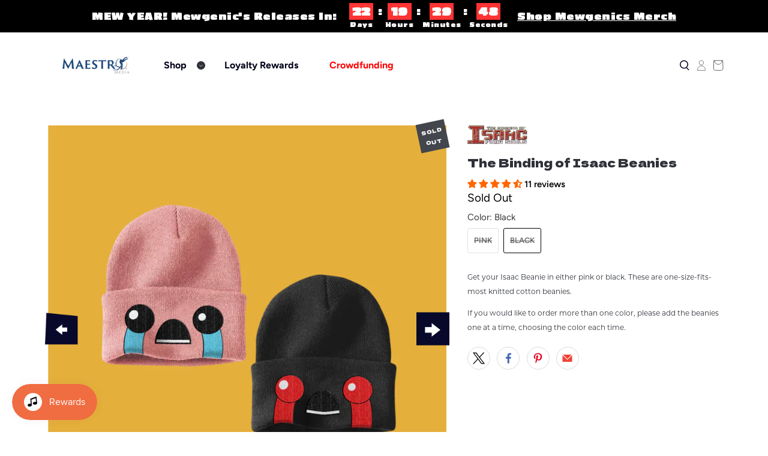

--- FILE ---
content_type: text/html; charset=utf-8
request_url: https://maestromedia.com/collections/maestro-merch-and-add-ons/products/isaac-beanie?variant=39592436301884
body_size: 79898
content:


 <!doctype html> 
<html class="no-js no-touch" lang="en">
<head>
<meta charset="utf-8"> <meta http-equiv="cleartype" content="on"> <meta name="robots" content="index,follow"> <meta name="viewport" content="width=device-width,initial-scale=1"> <meta name="theme-color" content="#ffffff"> <link rel="canonical" href="https://maestromedia.com/products/isaac-beanie"> <title>The Binding of Isaac Beanies - Maestro Media</title> <!-- DNS prefetches --> <link rel="dns-prefetch" href="https://cdn.shopify.com"> <link rel="dns-prefetch" href="https://fonts.shopify.com"> <link rel="dns-prefetch" href="https://monorail-edge.shopifysvc.com"> <link rel="dns-prefetch" href="https://ajax.googleapis.com"> <!-- Preconnects --> <link rel="preconnect" href="https://cdn.shopify.com" crossorigin> <link rel="preconnect" href="https://fonts.shopify.com" crossorigin> <link rel="preconnect" href="https://monorail-edge.shopifysvc.com"> <link rel="preconnect" href="https://ajax.googleapis.com"> <!-- Preloads --> <!-- Preload CSS --> <link rel="preload" href="//maestromedia.com/cdn/shop/t/83/assets/fancybox.css?v=30466120580444283401762315435" as="style"> <link rel="preload" href="//maestromedia.com/cdn/shop/t/83/assets/theme.css?v=98127593579797165381768299456" as="style"> <!-- Preload JS --> <link rel="preload" href="https://ajax.googleapis.com/ajax/libs/jquery/3.6.0/jquery.min.js" as="script"> <link rel="preload" href="//maestromedia.com/cdn/shop/t/83/assets/vendors.js?v=160095956603049226061762315435" as="script"> <link rel="preload" href="//maestromedia.com/cdn/shop/t/83/assets/utilities.js?v=98446931819430862301762315435" as="script"> <link rel="preload" href="//maestromedia.com/cdn/shop/t/83/assets/app.js?v=113244668155044299371767905915" as="script"> <link rel="preload" href="/services/javascripts/currencies.js" as="script"> <link rel="preload" href="//maestromedia.com/cdn/shop/t/83/assets/currencyConversion.js?v=131509219858779596601762315435" as="script"> <!-- CSS for Flex --> <link rel="stylesheet" href="//maestromedia.com/cdn/shop/t/83/assets/fancybox.css?v=30466120580444283401762315435"> <link rel="stylesheet" href="//maestromedia.com/cdn/shop/t/83/assets/theme.css?v=98127593579797165381768299456">
<style>
  @font-face {
    font-family: 'Asphalt-BlackCondensed';
    src: url('//cdn.shopify.com/s/files/1/0094/6202/2244/files/Asphalt-BlackCondensed.eot?v=1762867653');
    src: url('//cdn.shopify.com/s/files/1/0094/6202/2244/files/Asphalt-BlackCondensed.eot?#iefix') format('embedded-opentype'),
        url('//cdn.shopify.com/s/files/1/0094/6202/2244/files/Asphalt-BlackCondensed.woff2') format('woff2'),
        url('//cdn.shopify.com/s/files/1/0094/6202/2244/files/Asphalt-BlackCondensed.woff') format('woff'),
        url('//cdn.shopify.com/s/files/1/0094/6202/2244/files/Asphalt-BlackCondensed.ttf') format('truetype');
    font-weight: 500;
    font-style: normal;
    font-display: swap;
}
  @font-face {
    font-family: 'Asphalt';
    src: url('//cdn.shopify.com/s/files/1/0094/6202/2244/files/Asphalt-Black.eot');
    src: url('//cdn.shopify.com/s/files/1/0094/6202/2244/files/Asphalt-Black.eot?#iefix') format('embedded-opentype'),
        url('//cdn.shopify.com/s/files/1/0094/6202/2244/files/Asphalt-Black.woff2') format('woff2'),
        url('//cdn.shopify.com/s/files/1/0094/6202/2244/files/Asphalt-Black.woff') format('woff'),
        url('//cdn.shopify.com/s/files/1/0094/6202/2244/files/Asphalt-Black.ttf') format('truetype');    
    font-style: normal;
    font-display: swap;
}
#shopify-section-template--25822542758197__c24f6bd3-637b-46df-a082-c64e794106bd span.title{
  font-family: 'Asphalt';
}
</style> <script async crossorigin fetchpriority="high" src="/cdn/shopifycloud/importmap-polyfill/es-modules-shim.2.4.0.js"></script>
<script>
    window.PXUTheme = window.PXUTheme || {};
    window.PXUTheme.version = '5.4.0';
    window.PXUTheme.name = 'Flex';</script>
  

<!-- Tie Loader -->
<script>!function(){"use strict";function l(e){for(var t=e,r=0,n=document.cookie.split(";");r<n.length;r++){var o=n[r].split("=");if(o[0].trim()===t)return o[1]}}function s(e){return localStorage.getItem(e)}function u(e){return window[e]}function A(e,t){e=document.querySelector(e);return t?null==e?void 0:e.getAttribute(t):null==e?void 0:e.textContent}var e=window,t=document,r="script",n="dataLayer",o="https://ss3.zone.maestromedia.com",a="",i="88x2wufxrvmc",c="3=CglLNSwrWCc7Lk4iKzImURVQRFxJQBEZXgAXFwsSBxgOCBIbGUgWGA4%3D",g="cookie",v="_shopify_y",E="",d=!1;try{var d=!!g&&(m=navigator.userAgent,!!(m=new RegExp("Version/([0-9._]+)(.*Mobile)?.*Safari.*").exec(m)))&&16.4<=parseFloat(m[1]),f="stapeUserId"===g,I=d&&!f?function(e,t,r){void 0===t&&(t="");var n={cookie:l,localStorage:s,jsVariable:u,cssSelector:A},t=Array.isArray(t)?t:[t];if(e&&n[e])for(var o=n[e],a=0,i=t;a<i.length;a++){var c=i[a],c=r?o(c,r):o(c);if(c)return c}else console.warn("invalid uid source",e)}(g,v,E):void 0;d=d&&(!!I||f)}catch(e){console.error(e)}var m=e,g=(m[n]=m[n]||[],m[n].push({"gtm.start":(new Date).getTime(),event:"gtm.js"}),t.getElementsByTagName(r)[0]),v=I?"&bi="+encodeURIComponent(I):"",E=t.createElement(r),f=(d&&(i=8<i.length?i.replace(/([a-z]{8}$)/,"kp$1"):"kp"+i),!d&&a?a:o);E.async=!0,E.src=f+"/"+i+".js?"+c+v,null!=(e=g.parentNode)&&e.insertBefore(E,g)}();</script>
<!-- Tie Loader --> <script>
    

window.PXUTheme = window.PXUTheme || {};


window.PXUTheme.info = {
  name: 'Flex',
  version: '3.0.0'
}


window.PXUTheme.currency = {};
window.PXUTheme.currency.show_multiple_currencies = false;
window.PXUTheme.currency.presentment_currency = "USD";
window.PXUTheme.currency.default_currency = "USD";
window.PXUTheme.currency.display_format = "money_with_currency_format";
window.PXUTheme.currency.money_format = "${{amount}} USD";
window.PXUTheme.currency.money_format_no_currency = "${{amount}}";
window.PXUTheme.currency.money_format_currency = "${{amount}} USD";
window.PXUTheme.currency.native_multi_currency = true;
window.PXUTheme.currency.iso_code = "USD";
window.PXUTheme.currency.symbol = "$";



window.PXUTheme.allCountryOptionTags = "\u003coption value=\"United States\" data-provinces=\"[[\u0026quot;Alabama\u0026quot;,\u0026quot;Alabama\u0026quot;],[\u0026quot;Alaska\u0026quot;,\u0026quot;Alaska\u0026quot;],[\u0026quot;American Samoa\u0026quot;,\u0026quot;American Samoa\u0026quot;],[\u0026quot;Arizona\u0026quot;,\u0026quot;Arizona\u0026quot;],[\u0026quot;Arkansas\u0026quot;,\u0026quot;Arkansas\u0026quot;],[\u0026quot;Armed Forces Americas\u0026quot;,\u0026quot;Armed Forces Americas\u0026quot;],[\u0026quot;Armed Forces Europe\u0026quot;,\u0026quot;Armed Forces Europe\u0026quot;],[\u0026quot;Armed Forces Pacific\u0026quot;,\u0026quot;Armed Forces Pacific\u0026quot;],[\u0026quot;California\u0026quot;,\u0026quot;California\u0026quot;],[\u0026quot;Colorado\u0026quot;,\u0026quot;Colorado\u0026quot;],[\u0026quot;Connecticut\u0026quot;,\u0026quot;Connecticut\u0026quot;],[\u0026quot;Delaware\u0026quot;,\u0026quot;Delaware\u0026quot;],[\u0026quot;District of Columbia\u0026quot;,\u0026quot;Washington DC\u0026quot;],[\u0026quot;Federated States of Micronesia\u0026quot;,\u0026quot;Micronesia\u0026quot;],[\u0026quot;Florida\u0026quot;,\u0026quot;Florida\u0026quot;],[\u0026quot;Georgia\u0026quot;,\u0026quot;Georgia\u0026quot;],[\u0026quot;Guam\u0026quot;,\u0026quot;Guam\u0026quot;],[\u0026quot;Hawaii\u0026quot;,\u0026quot;Hawaii\u0026quot;],[\u0026quot;Idaho\u0026quot;,\u0026quot;Idaho\u0026quot;],[\u0026quot;Illinois\u0026quot;,\u0026quot;Illinois\u0026quot;],[\u0026quot;Indiana\u0026quot;,\u0026quot;Indiana\u0026quot;],[\u0026quot;Iowa\u0026quot;,\u0026quot;Iowa\u0026quot;],[\u0026quot;Kansas\u0026quot;,\u0026quot;Kansas\u0026quot;],[\u0026quot;Kentucky\u0026quot;,\u0026quot;Kentucky\u0026quot;],[\u0026quot;Louisiana\u0026quot;,\u0026quot;Louisiana\u0026quot;],[\u0026quot;Maine\u0026quot;,\u0026quot;Maine\u0026quot;],[\u0026quot;Marshall Islands\u0026quot;,\u0026quot;Marshall Islands\u0026quot;],[\u0026quot;Maryland\u0026quot;,\u0026quot;Maryland\u0026quot;],[\u0026quot;Massachusetts\u0026quot;,\u0026quot;Massachusetts\u0026quot;],[\u0026quot;Michigan\u0026quot;,\u0026quot;Michigan\u0026quot;],[\u0026quot;Minnesota\u0026quot;,\u0026quot;Minnesota\u0026quot;],[\u0026quot;Mississippi\u0026quot;,\u0026quot;Mississippi\u0026quot;],[\u0026quot;Missouri\u0026quot;,\u0026quot;Missouri\u0026quot;],[\u0026quot;Montana\u0026quot;,\u0026quot;Montana\u0026quot;],[\u0026quot;Nebraska\u0026quot;,\u0026quot;Nebraska\u0026quot;],[\u0026quot;Nevada\u0026quot;,\u0026quot;Nevada\u0026quot;],[\u0026quot;New Hampshire\u0026quot;,\u0026quot;New Hampshire\u0026quot;],[\u0026quot;New Jersey\u0026quot;,\u0026quot;New Jersey\u0026quot;],[\u0026quot;New Mexico\u0026quot;,\u0026quot;New Mexico\u0026quot;],[\u0026quot;New York\u0026quot;,\u0026quot;New York\u0026quot;],[\u0026quot;North Carolina\u0026quot;,\u0026quot;North Carolina\u0026quot;],[\u0026quot;North Dakota\u0026quot;,\u0026quot;North Dakota\u0026quot;],[\u0026quot;Northern Mariana Islands\u0026quot;,\u0026quot;Northern Mariana Islands\u0026quot;],[\u0026quot;Ohio\u0026quot;,\u0026quot;Ohio\u0026quot;],[\u0026quot;Oklahoma\u0026quot;,\u0026quot;Oklahoma\u0026quot;],[\u0026quot;Oregon\u0026quot;,\u0026quot;Oregon\u0026quot;],[\u0026quot;Palau\u0026quot;,\u0026quot;Palau\u0026quot;],[\u0026quot;Pennsylvania\u0026quot;,\u0026quot;Pennsylvania\u0026quot;],[\u0026quot;Puerto Rico\u0026quot;,\u0026quot;Puerto Rico\u0026quot;],[\u0026quot;Rhode Island\u0026quot;,\u0026quot;Rhode Island\u0026quot;],[\u0026quot;South Carolina\u0026quot;,\u0026quot;South Carolina\u0026quot;],[\u0026quot;South Dakota\u0026quot;,\u0026quot;South Dakota\u0026quot;],[\u0026quot;Tennessee\u0026quot;,\u0026quot;Tennessee\u0026quot;],[\u0026quot;Texas\u0026quot;,\u0026quot;Texas\u0026quot;],[\u0026quot;Utah\u0026quot;,\u0026quot;Utah\u0026quot;],[\u0026quot;Vermont\u0026quot;,\u0026quot;Vermont\u0026quot;],[\u0026quot;Virgin Islands\u0026quot;,\u0026quot;U.S. Virgin Islands\u0026quot;],[\u0026quot;Virginia\u0026quot;,\u0026quot;Virginia\u0026quot;],[\u0026quot;Washington\u0026quot;,\u0026quot;Washington\u0026quot;],[\u0026quot;West Virginia\u0026quot;,\u0026quot;West Virginia\u0026quot;],[\u0026quot;Wisconsin\u0026quot;,\u0026quot;Wisconsin\u0026quot;],[\u0026quot;Wyoming\u0026quot;,\u0026quot;Wyoming\u0026quot;]]\"\u003eUnited States\u003c\/option\u003e\n\u003coption value=\"Canada\" data-provinces=\"[[\u0026quot;Alberta\u0026quot;,\u0026quot;Alberta\u0026quot;],[\u0026quot;British Columbia\u0026quot;,\u0026quot;British Columbia\u0026quot;],[\u0026quot;Manitoba\u0026quot;,\u0026quot;Manitoba\u0026quot;],[\u0026quot;New Brunswick\u0026quot;,\u0026quot;New Brunswick\u0026quot;],[\u0026quot;Newfoundland and Labrador\u0026quot;,\u0026quot;Newfoundland and Labrador\u0026quot;],[\u0026quot;Northwest Territories\u0026quot;,\u0026quot;Northwest Territories\u0026quot;],[\u0026quot;Nova Scotia\u0026quot;,\u0026quot;Nova Scotia\u0026quot;],[\u0026quot;Nunavut\u0026quot;,\u0026quot;Nunavut\u0026quot;],[\u0026quot;Ontario\u0026quot;,\u0026quot;Ontario\u0026quot;],[\u0026quot;Prince Edward Island\u0026quot;,\u0026quot;Prince Edward Island\u0026quot;],[\u0026quot;Quebec\u0026quot;,\u0026quot;Quebec\u0026quot;],[\u0026quot;Saskatchewan\u0026quot;,\u0026quot;Saskatchewan\u0026quot;],[\u0026quot;Yukon\u0026quot;,\u0026quot;Yukon\u0026quot;]]\"\u003eCanada\u003c\/option\u003e\n\u003coption value=\"United Kingdom\" data-provinces=\"[[\u0026quot;British Forces\u0026quot;,\u0026quot;British Forces\u0026quot;],[\u0026quot;England\u0026quot;,\u0026quot;England\u0026quot;],[\u0026quot;Northern Ireland\u0026quot;,\u0026quot;Northern Ireland\u0026quot;],[\u0026quot;Scotland\u0026quot;,\u0026quot;Scotland\u0026quot;],[\u0026quot;Wales\u0026quot;,\u0026quot;Wales\u0026quot;]]\"\u003eUnited Kingdom\u003c\/option\u003e\n\u003coption value=\"Spain\" data-provinces=\"[[\u0026quot;A Coruña\u0026quot;,\u0026quot;A Coruña\u0026quot;],[\u0026quot;Albacete\u0026quot;,\u0026quot;Albacete\u0026quot;],[\u0026quot;Alicante\u0026quot;,\u0026quot;Alicante\u0026quot;],[\u0026quot;Almería\u0026quot;,\u0026quot;Almería\u0026quot;],[\u0026quot;Asturias\u0026quot;,\u0026quot;Asturias Province\u0026quot;],[\u0026quot;Badajoz\u0026quot;,\u0026quot;Badajoz\u0026quot;],[\u0026quot;Balears\u0026quot;,\u0026quot;Balears Province\u0026quot;],[\u0026quot;Barcelona\u0026quot;,\u0026quot;Barcelona\u0026quot;],[\u0026quot;Burgos\u0026quot;,\u0026quot;Burgos\u0026quot;],[\u0026quot;Cantabria\u0026quot;,\u0026quot;Cantabria Province\u0026quot;],[\u0026quot;Castellón\u0026quot;,\u0026quot;Castellón\u0026quot;],[\u0026quot;Ceuta\u0026quot;,\u0026quot;Ceuta\u0026quot;],[\u0026quot;Ciudad Real\u0026quot;,\u0026quot;Ciudad Real\u0026quot;],[\u0026quot;Cuenca\u0026quot;,\u0026quot;Cuenca\u0026quot;],[\u0026quot;Cáceres\u0026quot;,\u0026quot;Cáceres\u0026quot;],[\u0026quot;Cádiz\u0026quot;,\u0026quot;Cádiz\u0026quot;],[\u0026quot;Córdoba\u0026quot;,\u0026quot;Córdoba\u0026quot;],[\u0026quot;Girona\u0026quot;,\u0026quot;Girona\u0026quot;],[\u0026quot;Granada\u0026quot;,\u0026quot;Granada\u0026quot;],[\u0026quot;Guadalajara\u0026quot;,\u0026quot;Guadalajara\u0026quot;],[\u0026quot;Guipúzcoa\u0026quot;,\u0026quot;Gipuzkoa\u0026quot;],[\u0026quot;Huelva\u0026quot;,\u0026quot;Huelva\u0026quot;],[\u0026quot;Huesca\u0026quot;,\u0026quot;Huesca\u0026quot;],[\u0026quot;Jaén\u0026quot;,\u0026quot;Jaén\u0026quot;],[\u0026quot;La Rioja\u0026quot;,\u0026quot;La Rioja Province\u0026quot;],[\u0026quot;Las Palmas\u0026quot;,\u0026quot;Las Palmas\u0026quot;],[\u0026quot;León\u0026quot;,\u0026quot;León\u0026quot;],[\u0026quot;Lleida\u0026quot;,\u0026quot;Lleida\u0026quot;],[\u0026quot;Lugo\u0026quot;,\u0026quot;Lugo\u0026quot;],[\u0026quot;Madrid\u0026quot;,\u0026quot;Madrid Province\u0026quot;],[\u0026quot;Melilla\u0026quot;,\u0026quot;Melilla\u0026quot;],[\u0026quot;Murcia\u0026quot;,\u0026quot;Murcia\u0026quot;],[\u0026quot;Málaga\u0026quot;,\u0026quot;Málaga\u0026quot;],[\u0026quot;Navarra\u0026quot;,\u0026quot;Navarra\u0026quot;],[\u0026quot;Ourense\u0026quot;,\u0026quot;Ourense\u0026quot;],[\u0026quot;Palencia\u0026quot;,\u0026quot;Palencia\u0026quot;],[\u0026quot;Pontevedra\u0026quot;,\u0026quot;Pontevedra\u0026quot;],[\u0026quot;Salamanca\u0026quot;,\u0026quot;Salamanca\u0026quot;],[\u0026quot;Santa Cruz de Tenerife\u0026quot;,\u0026quot;Santa Cruz de Tenerife\u0026quot;],[\u0026quot;Segovia\u0026quot;,\u0026quot;Segovia\u0026quot;],[\u0026quot;Sevilla\u0026quot;,\u0026quot;Seville\u0026quot;],[\u0026quot;Soria\u0026quot;,\u0026quot;Soria\u0026quot;],[\u0026quot;Tarragona\u0026quot;,\u0026quot;Tarragona\u0026quot;],[\u0026quot;Teruel\u0026quot;,\u0026quot;Teruel\u0026quot;],[\u0026quot;Toledo\u0026quot;,\u0026quot;Toledo\u0026quot;],[\u0026quot;Valencia\u0026quot;,\u0026quot;Valencia\u0026quot;],[\u0026quot;Valladolid\u0026quot;,\u0026quot;Valladolid\u0026quot;],[\u0026quot;Vizcaya\u0026quot;,\u0026quot;Biscay\u0026quot;],[\u0026quot;Zamora\u0026quot;,\u0026quot;Zamora\u0026quot;],[\u0026quot;Zaragoza\u0026quot;,\u0026quot;Zaragoza\u0026quot;],[\u0026quot;Álava\u0026quot;,\u0026quot;Álava\u0026quot;],[\u0026quot;Ávila\u0026quot;,\u0026quot;Ávila\u0026quot;]]\"\u003eSpain\u003c\/option\u003e\n\u003coption value=\"---\" data-provinces=\"[]\"\u003e---\u003c\/option\u003e\n\u003coption value=\"Afghanistan\" data-provinces=\"[]\"\u003eAfghanistan\u003c\/option\u003e\n\u003coption value=\"Aland Islands\" data-provinces=\"[]\"\u003eÅland Islands\u003c\/option\u003e\n\u003coption value=\"Albania\" data-provinces=\"[]\"\u003eAlbania\u003c\/option\u003e\n\u003coption value=\"Algeria\" data-provinces=\"[]\"\u003eAlgeria\u003c\/option\u003e\n\u003coption value=\"Andorra\" data-provinces=\"[]\"\u003eAndorra\u003c\/option\u003e\n\u003coption value=\"Angola\" data-provinces=\"[]\"\u003eAngola\u003c\/option\u003e\n\u003coption value=\"Anguilla\" data-provinces=\"[]\"\u003eAnguilla\u003c\/option\u003e\n\u003coption value=\"Antigua And Barbuda\" data-provinces=\"[]\"\u003eAntigua \u0026 Barbuda\u003c\/option\u003e\n\u003coption value=\"Argentina\" data-provinces=\"[[\u0026quot;Buenos Aires\u0026quot;,\u0026quot;Buenos Aires Province\u0026quot;],[\u0026quot;Catamarca\u0026quot;,\u0026quot;Catamarca\u0026quot;],[\u0026quot;Chaco\u0026quot;,\u0026quot;Chaco\u0026quot;],[\u0026quot;Chubut\u0026quot;,\u0026quot;Chubut\u0026quot;],[\u0026quot;Ciudad Autónoma de Buenos Aires\u0026quot;,\u0026quot;Buenos Aires (Autonomous City)\u0026quot;],[\u0026quot;Corrientes\u0026quot;,\u0026quot;Corrientes\u0026quot;],[\u0026quot;Córdoba\u0026quot;,\u0026quot;Córdoba\u0026quot;],[\u0026quot;Entre Ríos\u0026quot;,\u0026quot;Entre Ríos\u0026quot;],[\u0026quot;Formosa\u0026quot;,\u0026quot;Formosa\u0026quot;],[\u0026quot;Jujuy\u0026quot;,\u0026quot;Jujuy\u0026quot;],[\u0026quot;La Pampa\u0026quot;,\u0026quot;La Pampa\u0026quot;],[\u0026quot;La Rioja\u0026quot;,\u0026quot;La Rioja\u0026quot;],[\u0026quot;Mendoza\u0026quot;,\u0026quot;Mendoza\u0026quot;],[\u0026quot;Misiones\u0026quot;,\u0026quot;Misiones\u0026quot;],[\u0026quot;Neuquén\u0026quot;,\u0026quot;Neuquén\u0026quot;],[\u0026quot;Río Negro\u0026quot;,\u0026quot;Río Negro\u0026quot;],[\u0026quot;Salta\u0026quot;,\u0026quot;Salta\u0026quot;],[\u0026quot;San Juan\u0026quot;,\u0026quot;San Juan\u0026quot;],[\u0026quot;San Luis\u0026quot;,\u0026quot;San Luis\u0026quot;],[\u0026quot;Santa Cruz\u0026quot;,\u0026quot;Santa Cruz\u0026quot;],[\u0026quot;Santa Fe\u0026quot;,\u0026quot;Santa Fe\u0026quot;],[\u0026quot;Santiago Del Estero\u0026quot;,\u0026quot;Santiago del Estero\u0026quot;],[\u0026quot;Tierra Del Fuego\u0026quot;,\u0026quot;Tierra del Fuego\u0026quot;],[\u0026quot;Tucumán\u0026quot;,\u0026quot;Tucumán\u0026quot;]]\"\u003eArgentina\u003c\/option\u003e\n\u003coption value=\"Armenia\" data-provinces=\"[]\"\u003eArmenia\u003c\/option\u003e\n\u003coption value=\"Aruba\" data-provinces=\"[]\"\u003eAruba\u003c\/option\u003e\n\u003coption value=\"Ascension Island\" data-provinces=\"[]\"\u003eAscension Island\u003c\/option\u003e\n\u003coption value=\"Australia\" data-provinces=\"[[\u0026quot;Australian Capital Territory\u0026quot;,\u0026quot;Australian Capital Territory\u0026quot;],[\u0026quot;New South Wales\u0026quot;,\u0026quot;New South Wales\u0026quot;],[\u0026quot;Northern Territory\u0026quot;,\u0026quot;Northern Territory\u0026quot;],[\u0026quot;Queensland\u0026quot;,\u0026quot;Queensland\u0026quot;],[\u0026quot;South Australia\u0026quot;,\u0026quot;South Australia\u0026quot;],[\u0026quot;Tasmania\u0026quot;,\u0026quot;Tasmania\u0026quot;],[\u0026quot;Victoria\u0026quot;,\u0026quot;Victoria\u0026quot;],[\u0026quot;Western Australia\u0026quot;,\u0026quot;Western Australia\u0026quot;]]\"\u003eAustralia\u003c\/option\u003e\n\u003coption value=\"Austria\" data-provinces=\"[]\"\u003eAustria\u003c\/option\u003e\n\u003coption value=\"Azerbaijan\" data-provinces=\"[]\"\u003eAzerbaijan\u003c\/option\u003e\n\u003coption value=\"Bahamas\" data-provinces=\"[]\"\u003eBahamas\u003c\/option\u003e\n\u003coption value=\"Bahrain\" data-provinces=\"[]\"\u003eBahrain\u003c\/option\u003e\n\u003coption value=\"Bangladesh\" data-provinces=\"[]\"\u003eBangladesh\u003c\/option\u003e\n\u003coption value=\"Barbados\" data-provinces=\"[]\"\u003eBarbados\u003c\/option\u003e\n\u003coption value=\"Belarus\" data-provinces=\"[]\"\u003eBelarus\u003c\/option\u003e\n\u003coption value=\"Belgium\" data-provinces=\"[]\"\u003eBelgium\u003c\/option\u003e\n\u003coption value=\"Belize\" data-provinces=\"[]\"\u003eBelize\u003c\/option\u003e\n\u003coption value=\"Benin\" data-provinces=\"[]\"\u003eBenin\u003c\/option\u003e\n\u003coption value=\"Bermuda\" data-provinces=\"[]\"\u003eBermuda\u003c\/option\u003e\n\u003coption value=\"Bhutan\" data-provinces=\"[]\"\u003eBhutan\u003c\/option\u003e\n\u003coption value=\"Bolivia\" data-provinces=\"[]\"\u003eBolivia\u003c\/option\u003e\n\u003coption value=\"Bosnia And Herzegovina\" data-provinces=\"[]\"\u003eBosnia \u0026 Herzegovina\u003c\/option\u003e\n\u003coption value=\"Botswana\" data-provinces=\"[]\"\u003eBotswana\u003c\/option\u003e\n\u003coption value=\"Brazil\" data-provinces=\"[[\u0026quot;Acre\u0026quot;,\u0026quot;Acre\u0026quot;],[\u0026quot;Alagoas\u0026quot;,\u0026quot;Alagoas\u0026quot;],[\u0026quot;Amapá\u0026quot;,\u0026quot;Amapá\u0026quot;],[\u0026quot;Amazonas\u0026quot;,\u0026quot;Amazonas\u0026quot;],[\u0026quot;Bahia\u0026quot;,\u0026quot;Bahia\u0026quot;],[\u0026quot;Ceará\u0026quot;,\u0026quot;Ceará\u0026quot;],[\u0026quot;Distrito Federal\u0026quot;,\u0026quot;Federal District\u0026quot;],[\u0026quot;Espírito Santo\u0026quot;,\u0026quot;Espírito Santo\u0026quot;],[\u0026quot;Goiás\u0026quot;,\u0026quot;Goiás\u0026quot;],[\u0026quot;Maranhão\u0026quot;,\u0026quot;Maranhão\u0026quot;],[\u0026quot;Mato Grosso\u0026quot;,\u0026quot;Mato Grosso\u0026quot;],[\u0026quot;Mato Grosso do Sul\u0026quot;,\u0026quot;Mato Grosso do Sul\u0026quot;],[\u0026quot;Minas Gerais\u0026quot;,\u0026quot;Minas Gerais\u0026quot;],[\u0026quot;Paraná\u0026quot;,\u0026quot;Paraná\u0026quot;],[\u0026quot;Paraíba\u0026quot;,\u0026quot;Paraíba\u0026quot;],[\u0026quot;Pará\u0026quot;,\u0026quot;Pará\u0026quot;],[\u0026quot;Pernambuco\u0026quot;,\u0026quot;Pernambuco\u0026quot;],[\u0026quot;Piauí\u0026quot;,\u0026quot;Piauí\u0026quot;],[\u0026quot;Rio Grande do Norte\u0026quot;,\u0026quot;Rio Grande do Norte\u0026quot;],[\u0026quot;Rio Grande do Sul\u0026quot;,\u0026quot;Rio Grande do Sul\u0026quot;],[\u0026quot;Rio de Janeiro\u0026quot;,\u0026quot;Rio de Janeiro\u0026quot;],[\u0026quot;Rondônia\u0026quot;,\u0026quot;Rondônia\u0026quot;],[\u0026quot;Roraima\u0026quot;,\u0026quot;Roraima\u0026quot;],[\u0026quot;Santa Catarina\u0026quot;,\u0026quot;Santa Catarina\u0026quot;],[\u0026quot;Sergipe\u0026quot;,\u0026quot;Sergipe\u0026quot;],[\u0026quot;São Paulo\u0026quot;,\u0026quot;São Paulo\u0026quot;],[\u0026quot;Tocantins\u0026quot;,\u0026quot;Tocantins\u0026quot;]]\"\u003eBrazil\u003c\/option\u003e\n\u003coption value=\"British Indian Ocean Territory\" data-provinces=\"[]\"\u003eBritish Indian Ocean Territory\u003c\/option\u003e\n\u003coption value=\"Virgin Islands, British\" data-provinces=\"[]\"\u003eBritish Virgin Islands\u003c\/option\u003e\n\u003coption value=\"Brunei\" data-provinces=\"[]\"\u003eBrunei\u003c\/option\u003e\n\u003coption value=\"Bulgaria\" data-provinces=\"[]\"\u003eBulgaria\u003c\/option\u003e\n\u003coption value=\"Burkina Faso\" data-provinces=\"[]\"\u003eBurkina Faso\u003c\/option\u003e\n\u003coption value=\"Burundi\" data-provinces=\"[]\"\u003eBurundi\u003c\/option\u003e\n\u003coption value=\"Cambodia\" data-provinces=\"[]\"\u003eCambodia\u003c\/option\u003e\n\u003coption value=\"Republic of Cameroon\" data-provinces=\"[]\"\u003eCameroon\u003c\/option\u003e\n\u003coption value=\"Canada\" data-provinces=\"[[\u0026quot;Alberta\u0026quot;,\u0026quot;Alberta\u0026quot;],[\u0026quot;British Columbia\u0026quot;,\u0026quot;British Columbia\u0026quot;],[\u0026quot;Manitoba\u0026quot;,\u0026quot;Manitoba\u0026quot;],[\u0026quot;New Brunswick\u0026quot;,\u0026quot;New Brunswick\u0026quot;],[\u0026quot;Newfoundland and Labrador\u0026quot;,\u0026quot;Newfoundland and Labrador\u0026quot;],[\u0026quot;Northwest Territories\u0026quot;,\u0026quot;Northwest Territories\u0026quot;],[\u0026quot;Nova Scotia\u0026quot;,\u0026quot;Nova Scotia\u0026quot;],[\u0026quot;Nunavut\u0026quot;,\u0026quot;Nunavut\u0026quot;],[\u0026quot;Ontario\u0026quot;,\u0026quot;Ontario\u0026quot;],[\u0026quot;Prince Edward Island\u0026quot;,\u0026quot;Prince Edward Island\u0026quot;],[\u0026quot;Quebec\u0026quot;,\u0026quot;Quebec\u0026quot;],[\u0026quot;Saskatchewan\u0026quot;,\u0026quot;Saskatchewan\u0026quot;],[\u0026quot;Yukon\u0026quot;,\u0026quot;Yukon\u0026quot;]]\"\u003eCanada\u003c\/option\u003e\n\u003coption value=\"Cape Verde\" data-provinces=\"[]\"\u003eCape Verde\u003c\/option\u003e\n\u003coption value=\"Caribbean Netherlands\" data-provinces=\"[]\"\u003eCaribbean Netherlands\u003c\/option\u003e\n\u003coption value=\"Cayman Islands\" data-provinces=\"[]\"\u003eCayman Islands\u003c\/option\u003e\n\u003coption value=\"Central African Republic\" data-provinces=\"[]\"\u003eCentral African Republic\u003c\/option\u003e\n\u003coption value=\"Chad\" data-provinces=\"[]\"\u003eChad\u003c\/option\u003e\n\u003coption value=\"Chile\" data-provinces=\"[[\u0026quot;Antofagasta\u0026quot;,\u0026quot;Antofagasta\u0026quot;],[\u0026quot;Araucanía\u0026quot;,\u0026quot;Araucanía\u0026quot;],[\u0026quot;Arica and Parinacota\u0026quot;,\u0026quot;Arica y Parinacota\u0026quot;],[\u0026quot;Atacama\u0026quot;,\u0026quot;Atacama\u0026quot;],[\u0026quot;Aysén\u0026quot;,\u0026quot;Aysén\u0026quot;],[\u0026quot;Biobío\u0026quot;,\u0026quot;Bío Bío\u0026quot;],[\u0026quot;Coquimbo\u0026quot;,\u0026quot;Coquimbo\u0026quot;],[\u0026quot;Los Lagos\u0026quot;,\u0026quot;Los Lagos\u0026quot;],[\u0026quot;Los Ríos\u0026quot;,\u0026quot;Los Ríos\u0026quot;],[\u0026quot;Magallanes\u0026quot;,\u0026quot;Magallanes Region\u0026quot;],[\u0026quot;Maule\u0026quot;,\u0026quot;Maule\u0026quot;],[\u0026quot;O\u0026#39;Higgins\u0026quot;,\u0026quot;Libertador General Bernardo O’Higgins\u0026quot;],[\u0026quot;Santiago\u0026quot;,\u0026quot;Santiago Metropolitan\u0026quot;],[\u0026quot;Tarapacá\u0026quot;,\u0026quot;Tarapacá\u0026quot;],[\u0026quot;Valparaíso\u0026quot;,\u0026quot;Valparaíso\u0026quot;],[\u0026quot;Ñuble\u0026quot;,\u0026quot;Ñuble\u0026quot;]]\"\u003eChile\u003c\/option\u003e\n\u003coption value=\"China\" data-provinces=\"[[\u0026quot;Anhui\u0026quot;,\u0026quot;Anhui\u0026quot;],[\u0026quot;Beijing\u0026quot;,\u0026quot;Beijing\u0026quot;],[\u0026quot;Chongqing\u0026quot;,\u0026quot;Chongqing\u0026quot;],[\u0026quot;Fujian\u0026quot;,\u0026quot;Fujian\u0026quot;],[\u0026quot;Gansu\u0026quot;,\u0026quot;Gansu\u0026quot;],[\u0026quot;Guangdong\u0026quot;,\u0026quot;Guangdong\u0026quot;],[\u0026quot;Guangxi\u0026quot;,\u0026quot;Guangxi\u0026quot;],[\u0026quot;Guizhou\u0026quot;,\u0026quot;Guizhou\u0026quot;],[\u0026quot;Hainan\u0026quot;,\u0026quot;Hainan\u0026quot;],[\u0026quot;Hebei\u0026quot;,\u0026quot;Hebei\u0026quot;],[\u0026quot;Heilongjiang\u0026quot;,\u0026quot;Heilongjiang\u0026quot;],[\u0026quot;Henan\u0026quot;,\u0026quot;Henan\u0026quot;],[\u0026quot;Hubei\u0026quot;,\u0026quot;Hubei\u0026quot;],[\u0026quot;Hunan\u0026quot;,\u0026quot;Hunan\u0026quot;],[\u0026quot;Inner Mongolia\u0026quot;,\u0026quot;Inner Mongolia\u0026quot;],[\u0026quot;Jiangsu\u0026quot;,\u0026quot;Jiangsu\u0026quot;],[\u0026quot;Jiangxi\u0026quot;,\u0026quot;Jiangxi\u0026quot;],[\u0026quot;Jilin\u0026quot;,\u0026quot;Jilin\u0026quot;],[\u0026quot;Liaoning\u0026quot;,\u0026quot;Liaoning\u0026quot;],[\u0026quot;Ningxia\u0026quot;,\u0026quot;Ningxia\u0026quot;],[\u0026quot;Qinghai\u0026quot;,\u0026quot;Qinghai\u0026quot;],[\u0026quot;Shaanxi\u0026quot;,\u0026quot;Shaanxi\u0026quot;],[\u0026quot;Shandong\u0026quot;,\u0026quot;Shandong\u0026quot;],[\u0026quot;Shanghai\u0026quot;,\u0026quot;Shanghai\u0026quot;],[\u0026quot;Shanxi\u0026quot;,\u0026quot;Shanxi\u0026quot;],[\u0026quot;Sichuan\u0026quot;,\u0026quot;Sichuan\u0026quot;],[\u0026quot;Tianjin\u0026quot;,\u0026quot;Tianjin\u0026quot;],[\u0026quot;Xinjiang\u0026quot;,\u0026quot;Xinjiang\u0026quot;],[\u0026quot;Xizang\u0026quot;,\u0026quot;Tibet\u0026quot;],[\u0026quot;Yunnan\u0026quot;,\u0026quot;Yunnan\u0026quot;],[\u0026quot;Zhejiang\u0026quot;,\u0026quot;Zhejiang\u0026quot;]]\"\u003eChina\u003c\/option\u003e\n\u003coption value=\"Christmas Island\" data-provinces=\"[]\"\u003eChristmas Island\u003c\/option\u003e\n\u003coption value=\"Cocos (Keeling) Islands\" data-provinces=\"[]\"\u003eCocos (Keeling) Islands\u003c\/option\u003e\n\u003coption value=\"Colombia\" data-provinces=\"[[\u0026quot;Amazonas\u0026quot;,\u0026quot;Amazonas\u0026quot;],[\u0026quot;Antioquia\u0026quot;,\u0026quot;Antioquia\u0026quot;],[\u0026quot;Arauca\u0026quot;,\u0026quot;Arauca\u0026quot;],[\u0026quot;Atlántico\u0026quot;,\u0026quot;Atlántico\u0026quot;],[\u0026quot;Bogotá, D.C.\u0026quot;,\u0026quot;Capital District\u0026quot;],[\u0026quot;Bolívar\u0026quot;,\u0026quot;Bolívar\u0026quot;],[\u0026quot;Boyacá\u0026quot;,\u0026quot;Boyacá\u0026quot;],[\u0026quot;Caldas\u0026quot;,\u0026quot;Caldas\u0026quot;],[\u0026quot;Caquetá\u0026quot;,\u0026quot;Caquetá\u0026quot;],[\u0026quot;Casanare\u0026quot;,\u0026quot;Casanare\u0026quot;],[\u0026quot;Cauca\u0026quot;,\u0026quot;Cauca\u0026quot;],[\u0026quot;Cesar\u0026quot;,\u0026quot;Cesar\u0026quot;],[\u0026quot;Chocó\u0026quot;,\u0026quot;Chocó\u0026quot;],[\u0026quot;Cundinamarca\u0026quot;,\u0026quot;Cundinamarca\u0026quot;],[\u0026quot;Córdoba\u0026quot;,\u0026quot;Córdoba\u0026quot;],[\u0026quot;Guainía\u0026quot;,\u0026quot;Guainía\u0026quot;],[\u0026quot;Guaviare\u0026quot;,\u0026quot;Guaviare\u0026quot;],[\u0026quot;Huila\u0026quot;,\u0026quot;Huila\u0026quot;],[\u0026quot;La Guajira\u0026quot;,\u0026quot;La Guajira\u0026quot;],[\u0026quot;Magdalena\u0026quot;,\u0026quot;Magdalena\u0026quot;],[\u0026quot;Meta\u0026quot;,\u0026quot;Meta\u0026quot;],[\u0026quot;Nariño\u0026quot;,\u0026quot;Nariño\u0026quot;],[\u0026quot;Norte de Santander\u0026quot;,\u0026quot;Norte de Santander\u0026quot;],[\u0026quot;Putumayo\u0026quot;,\u0026quot;Putumayo\u0026quot;],[\u0026quot;Quindío\u0026quot;,\u0026quot;Quindío\u0026quot;],[\u0026quot;Risaralda\u0026quot;,\u0026quot;Risaralda\u0026quot;],[\u0026quot;San Andrés, Providencia y Santa Catalina\u0026quot;,\u0026quot;San Andrés \\u0026 Providencia\u0026quot;],[\u0026quot;Santander\u0026quot;,\u0026quot;Santander\u0026quot;],[\u0026quot;Sucre\u0026quot;,\u0026quot;Sucre\u0026quot;],[\u0026quot;Tolima\u0026quot;,\u0026quot;Tolima\u0026quot;],[\u0026quot;Valle del Cauca\u0026quot;,\u0026quot;Valle del Cauca\u0026quot;],[\u0026quot;Vaupés\u0026quot;,\u0026quot;Vaupés\u0026quot;],[\u0026quot;Vichada\u0026quot;,\u0026quot;Vichada\u0026quot;]]\"\u003eColombia\u003c\/option\u003e\n\u003coption value=\"Comoros\" data-provinces=\"[]\"\u003eComoros\u003c\/option\u003e\n\u003coption value=\"Congo\" data-provinces=\"[]\"\u003eCongo - Brazzaville\u003c\/option\u003e\n\u003coption value=\"Congo, The Democratic Republic Of The\" data-provinces=\"[]\"\u003eCongo - Kinshasa\u003c\/option\u003e\n\u003coption value=\"Cook Islands\" data-provinces=\"[]\"\u003eCook Islands\u003c\/option\u003e\n\u003coption value=\"Costa Rica\" data-provinces=\"[[\u0026quot;Alajuela\u0026quot;,\u0026quot;Alajuela\u0026quot;],[\u0026quot;Cartago\u0026quot;,\u0026quot;Cartago\u0026quot;],[\u0026quot;Guanacaste\u0026quot;,\u0026quot;Guanacaste\u0026quot;],[\u0026quot;Heredia\u0026quot;,\u0026quot;Heredia\u0026quot;],[\u0026quot;Limón\u0026quot;,\u0026quot;Limón\u0026quot;],[\u0026quot;Puntarenas\u0026quot;,\u0026quot;Puntarenas\u0026quot;],[\u0026quot;San José\u0026quot;,\u0026quot;San José\u0026quot;]]\"\u003eCosta Rica\u003c\/option\u003e\n\u003coption value=\"Croatia\" data-provinces=\"[]\"\u003eCroatia\u003c\/option\u003e\n\u003coption value=\"Curaçao\" data-provinces=\"[]\"\u003eCuraçao\u003c\/option\u003e\n\u003coption value=\"Cyprus\" data-provinces=\"[]\"\u003eCyprus\u003c\/option\u003e\n\u003coption value=\"Czech Republic\" data-provinces=\"[]\"\u003eCzechia\u003c\/option\u003e\n\u003coption value=\"Côte d'Ivoire\" data-provinces=\"[]\"\u003eCôte d’Ivoire\u003c\/option\u003e\n\u003coption value=\"Denmark\" data-provinces=\"[]\"\u003eDenmark\u003c\/option\u003e\n\u003coption value=\"Djibouti\" data-provinces=\"[]\"\u003eDjibouti\u003c\/option\u003e\n\u003coption value=\"Dominica\" data-provinces=\"[]\"\u003eDominica\u003c\/option\u003e\n\u003coption value=\"Dominican Republic\" data-provinces=\"[]\"\u003eDominican Republic\u003c\/option\u003e\n\u003coption value=\"Ecuador\" data-provinces=\"[]\"\u003eEcuador\u003c\/option\u003e\n\u003coption value=\"Egypt\" data-provinces=\"[[\u0026quot;6th of October\u0026quot;,\u0026quot;6th of October\u0026quot;],[\u0026quot;Al Sharqia\u0026quot;,\u0026quot;Al Sharqia\u0026quot;],[\u0026quot;Alexandria\u0026quot;,\u0026quot;Alexandria\u0026quot;],[\u0026quot;Aswan\u0026quot;,\u0026quot;Aswan\u0026quot;],[\u0026quot;Asyut\u0026quot;,\u0026quot;Asyut\u0026quot;],[\u0026quot;Beheira\u0026quot;,\u0026quot;Beheira\u0026quot;],[\u0026quot;Beni Suef\u0026quot;,\u0026quot;Beni Suef\u0026quot;],[\u0026quot;Cairo\u0026quot;,\u0026quot;Cairo\u0026quot;],[\u0026quot;Dakahlia\u0026quot;,\u0026quot;Dakahlia\u0026quot;],[\u0026quot;Damietta\u0026quot;,\u0026quot;Damietta\u0026quot;],[\u0026quot;Faiyum\u0026quot;,\u0026quot;Faiyum\u0026quot;],[\u0026quot;Gharbia\u0026quot;,\u0026quot;Gharbia\u0026quot;],[\u0026quot;Giza\u0026quot;,\u0026quot;Giza\u0026quot;],[\u0026quot;Helwan\u0026quot;,\u0026quot;Helwan\u0026quot;],[\u0026quot;Ismailia\u0026quot;,\u0026quot;Ismailia\u0026quot;],[\u0026quot;Kafr el-Sheikh\u0026quot;,\u0026quot;Kafr el-Sheikh\u0026quot;],[\u0026quot;Luxor\u0026quot;,\u0026quot;Luxor\u0026quot;],[\u0026quot;Matrouh\u0026quot;,\u0026quot;Matrouh\u0026quot;],[\u0026quot;Minya\u0026quot;,\u0026quot;Minya\u0026quot;],[\u0026quot;Monufia\u0026quot;,\u0026quot;Monufia\u0026quot;],[\u0026quot;New Valley\u0026quot;,\u0026quot;New Valley\u0026quot;],[\u0026quot;North Sinai\u0026quot;,\u0026quot;North Sinai\u0026quot;],[\u0026quot;Port Said\u0026quot;,\u0026quot;Port Said\u0026quot;],[\u0026quot;Qalyubia\u0026quot;,\u0026quot;Qalyubia\u0026quot;],[\u0026quot;Qena\u0026quot;,\u0026quot;Qena\u0026quot;],[\u0026quot;Red Sea\u0026quot;,\u0026quot;Red Sea\u0026quot;],[\u0026quot;Sohag\u0026quot;,\u0026quot;Sohag\u0026quot;],[\u0026quot;South Sinai\u0026quot;,\u0026quot;South Sinai\u0026quot;],[\u0026quot;Suez\u0026quot;,\u0026quot;Suez\u0026quot;]]\"\u003eEgypt\u003c\/option\u003e\n\u003coption value=\"El Salvador\" data-provinces=\"[[\u0026quot;Ahuachapán\u0026quot;,\u0026quot;Ahuachapán\u0026quot;],[\u0026quot;Cabañas\u0026quot;,\u0026quot;Cabañas\u0026quot;],[\u0026quot;Chalatenango\u0026quot;,\u0026quot;Chalatenango\u0026quot;],[\u0026quot;Cuscatlán\u0026quot;,\u0026quot;Cuscatlán\u0026quot;],[\u0026quot;La Libertad\u0026quot;,\u0026quot;La Libertad\u0026quot;],[\u0026quot;La Paz\u0026quot;,\u0026quot;La Paz\u0026quot;],[\u0026quot;La Unión\u0026quot;,\u0026quot;La Unión\u0026quot;],[\u0026quot;Morazán\u0026quot;,\u0026quot;Morazán\u0026quot;],[\u0026quot;San Miguel\u0026quot;,\u0026quot;San Miguel\u0026quot;],[\u0026quot;San Salvador\u0026quot;,\u0026quot;San Salvador\u0026quot;],[\u0026quot;San Vicente\u0026quot;,\u0026quot;San Vicente\u0026quot;],[\u0026quot;Santa Ana\u0026quot;,\u0026quot;Santa Ana\u0026quot;],[\u0026quot;Sonsonate\u0026quot;,\u0026quot;Sonsonate\u0026quot;],[\u0026quot;Usulután\u0026quot;,\u0026quot;Usulután\u0026quot;]]\"\u003eEl Salvador\u003c\/option\u003e\n\u003coption value=\"Equatorial Guinea\" data-provinces=\"[]\"\u003eEquatorial Guinea\u003c\/option\u003e\n\u003coption value=\"Eritrea\" data-provinces=\"[]\"\u003eEritrea\u003c\/option\u003e\n\u003coption value=\"Estonia\" data-provinces=\"[]\"\u003eEstonia\u003c\/option\u003e\n\u003coption value=\"Eswatini\" data-provinces=\"[]\"\u003eEswatini\u003c\/option\u003e\n\u003coption value=\"Ethiopia\" data-provinces=\"[]\"\u003eEthiopia\u003c\/option\u003e\n\u003coption value=\"Falkland Islands (Malvinas)\" data-provinces=\"[]\"\u003eFalkland Islands\u003c\/option\u003e\n\u003coption value=\"Faroe Islands\" data-provinces=\"[]\"\u003eFaroe Islands\u003c\/option\u003e\n\u003coption value=\"Fiji\" data-provinces=\"[]\"\u003eFiji\u003c\/option\u003e\n\u003coption value=\"Finland\" data-provinces=\"[]\"\u003eFinland\u003c\/option\u003e\n\u003coption value=\"France\" data-provinces=\"[]\"\u003eFrance\u003c\/option\u003e\n\u003coption value=\"French Guiana\" data-provinces=\"[]\"\u003eFrench Guiana\u003c\/option\u003e\n\u003coption value=\"French Polynesia\" data-provinces=\"[]\"\u003eFrench Polynesia\u003c\/option\u003e\n\u003coption value=\"French Southern Territories\" data-provinces=\"[]\"\u003eFrench Southern Territories\u003c\/option\u003e\n\u003coption value=\"Gabon\" data-provinces=\"[]\"\u003eGabon\u003c\/option\u003e\n\u003coption value=\"Gambia\" data-provinces=\"[]\"\u003eGambia\u003c\/option\u003e\n\u003coption value=\"Georgia\" data-provinces=\"[]\"\u003eGeorgia\u003c\/option\u003e\n\u003coption value=\"Germany\" data-provinces=\"[]\"\u003eGermany\u003c\/option\u003e\n\u003coption value=\"Ghana\" data-provinces=\"[]\"\u003eGhana\u003c\/option\u003e\n\u003coption value=\"Gibraltar\" data-provinces=\"[]\"\u003eGibraltar\u003c\/option\u003e\n\u003coption value=\"Greece\" data-provinces=\"[]\"\u003eGreece\u003c\/option\u003e\n\u003coption value=\"Greenland\" data-provinces=\"[]\"\u003eGreenland\u003c\/option\u003e\n\u003coption value=\"Grenada\" data-provinces=\"[]\"\u003eGrenada\u003c\/option\u003e\n\u003coption value=\"Guadeloupe\" data-provinces=\"[]\"\u003eGuadeloupe\u003c\/option\u003e\n\u003coption value=\"Guatemala\" data-provinces=\"[[\u0026quot;Alta Verapaz\u0026quot;,\u0026quot;Alta Verapaz\u0026quot;],[\u0026quot;Baja Verapaz\u0026quot;,\u0026quot;Baja Verapaz\u0026quot;],[\u0026quot;Chimaltenango\u0026quot;,\u0026quot;Chimaltenango\u0026quot;],[\u0026quot;Chiquimula\u0026quot;,\u0026quot;Chiquimula\u0026quot;],[\u0026quot;El Progreso\u0026quot;,\u0026quot;El Progreso\u0026quot;],[\u0026quot;Escuintla\u0026quot;,\u0026quot;Escuintla\u0026quot;],[\u0026quot;Guatemala\u0026quot;,\u0026quot;Guatemala\u0026quot;],[\u0026quot;Huehuetenango\u0026quot;,\u0026quot;Huehuetenango\u0026quot;],[\u0026quot;Izabal\u0026quot;,\u0026quot;Izabal\u0026quot;],[\u0026quot;Jalapa\u0026quot;,\u0026quot;Jalapa\u0026quot;],[\u0026quot;Jutiapa\u0026quot;,\u0026quot;Jutiapa\u0026quot;],[\u0026quot;Petén\u0026quot;,\u0026quot;Petén\u0026quot;],[\u0026quot;Quetzaltenango\u0026quot;,\u0026quot;Quetzaltenango\u0026quot;],[\u0026quot;Quiché\u0026quot;,\u0026quot;Quiché\u0026quot;],[\u0026quot;Retalhuleu\u0026quot;,\u0026quot;Retalhuleu\u0026quot;],[\u0026quot;Sacatepéquez\u0026quot;,\u0026quot;Sacatepéquez\u0026quot;],[\u0026quot;San Marcos\u0026quot;,\u0026quot;San Marcos\u0026quot;],[\u0026quot;Santa Rosa\u0026quot;,\u0026quot;Santa Rosa\u0026quot;],[\u0026quot;Sololá\u0026quot;,\u0026quot;Sololá\u0026quot;],[\u0026quot;Suchitepéquez\u0026quot;,\u0026quot;Suchitepéquez\u0026quot;],[\u0026quot;Totonicapán\u0026quot;,\u0026quot;Totonicapán\u0026quot;],[\u0026quot;Zacapa\u0026quot;,\u0026quot;Zacapa\u0026quot;]]\"\u003eGuatemala\u003c\/option\u003e\n\u003coption value=\"Guernsey\" data-provinces=\"[]\"\u003eGuernsey\u003c\/option\u003e\n\u003coption value=\"Guinea\" data-provinces=\"[]\"\u003eGuinea\u003c\/option\u003e\n\u003coption value=\"Guinea Bissau\" data-provinces=\"[]\"\u003eGuinea-Bissau\u003c\/option\u003e\n\u003coption value=\"Guyana\" data-provinces=\"[]\"\u003eGuyana\u003c\/option\u003e\n\u003coption value=\"Haiti\" data-provinces=\"[]\"\u003eHaiti\u003c\/option\u003e\n\u003coption value=\"Honduras\" data-provinces=\"[]\"\u003eHonduras\u003c\/option\u003e\n\u003coption value=\"Hong Kong\" data-provinces=\"[[\u0026quot;Hong Kong Island\u0026quot;,\u0026quot;Hong Kong Island\u0026quot;],[\u0026quot;Kowloon\u0026quot;,\u0026quot;Kowloon\u0026quot;],[\u0026quot;New Territories\u0026quot;,\u0026quot;New Territories\u0026quot;]]\"\u003eHong Kong SAR\u003c\/option\u003e\n\u003coption value=\"Hungary\" data-provinces=\"[]\"\u003eHungary\u003c\/option\u003e\n\u003coption value=\"Iceland\" data-provinces=\"[]\"\u003eIceland\u003c\/option\u003e\n\u003coption value=\"India\" data-provinces=\"[[\u0026quot;Andaman and Nicobar Islands\u0026quot;,\u0026quot;Andaman and Nicobar Islands\u0026quot;],[\u0026quot;Andhra Pradesh\u0026quot;,\u0026quot;Andhra Pradesh\u0026quot;],[\u0026quot;Arunachal Pradesh\u0026quot;,\u0026quot;Arunachal Pradesh\u0026quot;],[\u0026quot;Assam\u0026quot;,\u0026quot;Assam\u0026quot;],[\u0026quot;Bihar\u0026quot;,\u0026quot;Bihar\u0026quot;],[\u0026quot;Chandigarh\u0026quot;,\u0026quot;Chandigarh\u0026quot;],[\u0026quot;Chhattisgarh\u0026quot;,\u0026quot;Chhattisgarh\u0026quot;],[\u0026quot;Dadra and Nagar Haveli\u0026quot;,\u0026quot;Dadra and Nagar Haveli\u0026quot;],[\u0026quot;Daman and Diu\u0026quot;,\u0026quot;Daman and Diu\u0026quot;],[\u0026quot;Delhi\u0026quot;,\u0026quot;Delhi\u0026quot;],[\u0026quot;Goa\u0026quot;,\u0026quot;Goa\u0026quot;],[\u0026quot;Gujarat\u0026quot;,\u0026quot;Gujarat\u0026quot;],[\u0026quot;Haryana\u0026quot;,\u0026quot;Haryana\u0026quot;],[\u0026quot;Himachal Pradesh\u0026quot;,\u0026quot;Himachal Pradesh\u0026quot;],[\u0026quot;Jammu and Kashmir\u0026quot;,\u0026quot;Jammu and Kashmir\u0026quot;],[\u0026quot;Jharkhand\u0026quot;,\u0026quot;Jharkhand\u0026quot;],[\u0026quot;Karnataka\u0026quot;,\u0026quot;Karnataka\u0026quot;],[\u0026quot;Kerala\u0026quot;,\u0026quot;Kerala\u0026quot;],[\u0026quot;Ladakh\u0026quot;,\u0026quot;Ladakh\u0026quot;],[\u0026quot;Lakshadweep\u0026quot;,\u0026quot;Lakshadweep\u0026quot;],[\u0026quot;Madhya Pradesh\u0026quot;,\u0026quot;Madhya Pradesh\u0026quot;],[\u0026quot;Maharashtra\u0026quot;,\u0026quot;Maharashtra\u0026quot;],[\u0026quot;Manipur\u0026quot;,\u0026quot;Manipur\u0026quot;],[\u0026quot;Meghalaya\u0026quot;,\u0026quot;Meghalaya\u0026quot;],[\u0026quot;Mizoram\u0026quot;,\u0026quot;Mizoram\u0026quot;],[\u0026quot;Nagaland\u0026quot;,\u0026quot;Nagaland\u0026quot;],[\u0026quot;Odisha\u0026quot;,\u0026quot;Odisha\u0026quot;],[\u0026quot;Puducherry\u0026quot;,\u0026quot;Puducherry\u0026quot;],[\u0026quot;Punjab\u0026quot;,\u0026quot;Punjab\u0026quot;],[\u0026quot;Rajasthan\u0026quot;,\u0026quot;Rajasthan\u0026quot;],[\u0026quot;Sikkim\u0026quot;,\u0026quot;Sikkim\u0026quot;],[\u0026quot;Tamil Nadu\u0026quot;,\u0026quot;Tamil Nadu\u0026quot;],[\u0026quot;Telangana\u0026quot;,\u0026quot;Telangana\u0026quot;],[\u0026quot;Tripura\u0026quot;,\u0026quot;Tripura\u0026quot;],[\u0026quot;Uttar Pradesh\u0026quot;,\u0026quot;Uttar Pradesh\u0026quot;],[\u0026quot;Uttarakhand\u0026quot;,\u0026quot;Uttarakhand\u0026quot;],[\u0026quot;West Bengal\u0026quot;,\u0026quot;West Bengal\u0026quot;]]\"\u003eIndia\u003c\/option\u003e\n\u003coption value=\"Indonesia\" data-provinces=\"[[\u0026quot;Aceh\u0026quot;,\u0026quot;Aceh\u0026quot;],[\u0026quot;Bali\u0026quot;,\u0026quot;Bali\u0026quot;],[\u0026quot;Bangka Belitung\u0026quot;,\u0026quot;Bangka–Belitung Islands\u0026quot;],[\u0026quot;Banten\u0026quot;,\u0026quot;Banten\u0026quot;],[\u0026quot;Bengkulu\u0026quot;,\u0026quot;Bengkulu\u0026quot;],[\u0026quot;Gorontalo\u0026quot;,\u0026quot;Gorontalo\u0026quot;],[\u0026quot;Jakarta\u0026quot;,\u0026quot;Jakarta\u0026quot;],[\u0026quot;Jambi\u0026quot;,\u0026quot;Jambi\u0026quot;],[\u0026quot;Jawa Barat\u0026quot;,\u0026quot;West Java\u0026quot;],[\u0026quot;Jawa Tengah\u0026quot;,\u0026quot;Central Java\u0026quot;],[\u0026quot;Jawa Timur\u0026quot;,\u0026quot;East Java\u0026quot;],[\u0026quot;Kalimantan Barat\u0026quot;,\u0026quot;West Kalimantan\u0026quot;],[\u0026quot;Kalimantan Selatan\u0026quot;,\u0026quot;South Kalimantan\u0026quot;],[\u0026quot;Kalimantan Tengah\u0026quot;,\u0026quot;Central Kalimantan\u0026quot;],[\u0026quot;Kalimantan Timur\u0026quot;,\u0026quot;East Kalimantan\u0026quot;],[\u0026quot;Kalimantan Utara\u0026quot;,\u0026quot;North Kalimantan\u0026quot;],[\u0026quot;Kepulauan Riau\u0026quot;,\u0026quot;Riau Islands\u0026quot;],[\u0026quot;Lampung\u0026quot;,\u0026quot;Lampung\u0026quot;],[\u0026quot;Maluku\u0026quot;,\u0026quot;Maluku\u0026quot;],[\u0026quot;Maluku Utara\u0026quot;,\u0026quot;North Maluku\u0026quot;],[\u0026quot;North Sumatra\u0026quot;,\u0026quot;North Sumatra\u0026quot;],[\u0026quot;Nusa Tenggara Barat\u0026quot;,\u0026quot;West Nusa Tenggara\u0026quot;],[\u0026quot;Nusa Tenggara Timur\u0026quot;,\u0026quot;East Nusa Tenggara\u0026quot;],[\u0026quot;Papua\u0026quot;,\u0026quot;Papua\u0026quot;],[\u0026quot;Papua Barat\u0026quot;,\u0026quot;West Papua\u0026quot;],[\u0026quot;Riau\u0026quot;,\u0026quot;Riau\u0026quot;],[\u0026quot;South Sumatra\u0026quot;,\u0026quot;South Sumatra\u0026quot;],[\u0026quot;Sulawesi Barat\u0026quot;,\u0026quot;West Sulawesi\u0026quot;],[\u0026quot;Sulawesi Selatan\u0026quot;,\u0026quot;South Sulawesi\u0026quot;],[\u0026quot;Sulawesi Tengah\u0026quot;,\u0026quot;Central Sulawesi\u0026quot;],[\u0026quot;Sulawesi Tenggara\u0026quot;,\u0026quot;Southeast Sulawesi\u0026quot;],[\u0026quot;Sulawesi Utara\u0026quot;,\u0026quot;North Sulawesi\u0026quot;],[\u0026quot;West Sumatra\u0026quot;,\u0026quot;West Sumatra\u0026quot;],[\u0026quot;Yogyakarta\u0026quot;,\u0026quot;Yogyakarta\u0026quot;]]\"\u003eIndonesia\u003c\/option\u003e\n\u003coption value=\"Iraq\" data-provinces=\"[]\"\u003eIraq\u003c\/option\u003e\n\u003coption value=\"Ireland\" data-provinces=\"[[\u0026quot;Carlow\u0026quot;,\u0026quot;Carlow\u0026quot;],[\u0026quot;Cavan\u0026quot;,\u0026quot;Cavan\u0026quot;],[\u0026quot;Clare\u0026quot;,\u0026quot;Clare\u0026quot;],[\u0026quot;Cork\u0026quot;,\u0026quot;Cork\u0026quot;],[\u0026quot;Donegal\u0026quot;,\u0026quot;Donegal\u0026quot;],[\u0026quot;Dublin\u0026quot;,\u0026quot;Dublin\u0026quot;],[\u0026quot;Galway\u0026quot;,\u0026quot;Galway\u0026quot;],[\u0026quot;Kerry\u0026quot;,\u0026quot;Kerry\u0026quot;],[\u0026quot;Kildare\u0026quot;,\u0026quot;Kildare\u0026quot;],[\u0026quot;Kilkenny\u0026quot;,\u0026quot;Kilkenny\u0026quot;],[\u0026quot;Laois\u0026quot;,\u0026quot;Laois\u0026quot;],[\u0026quot;Leitrim\u0026quot;,\u0026quot;Leitrim\u0026quot;],[\u0026quot;Limerick\u0026quot;,\u0026quot;Limerick\u0026quot;],[\u0026quot;Longford\u0026quot;,\u0026quot;Longford\u0026quot;],[\u0026quot;Louth\u0026quot;,\u0026quot;Louth\u0026quot;],[\u0026quot;Mayo\u0026quot;,\u0026quot;Mayo\u0026quot;],[\u0026quot;Meath\u0026quot;,\u0026quot;Meath\u0026quot;],[\u0026quot;Monaghan\u0026quot;,\u0026quot;Monaghan\u0026quot;],[\u0026quot;Offaly\u0026quot;,\u0026quot;Offaly\u0026quot;],[\u0026quot;Roscommon\u0026quot;,\u0026quot;Roscommon\u0026quot;],[\u0026quot;Sligo\u0026quot;,\u0026quot;Sligo\u0026quot;],[\u0026quot;Tipperary\u0026quot;,\u0026quot;Tipperary\u0026quot;],[\u0026quot;Waterford\u0026quot;,\u0026quot;Waterford\u0026quot;],[\u0026quot;Westmeath\u0026quot;,\u0026quot;Westmeath\u0026quot;],[\u0026quot;Wexford\u0026quot;,\u0026quot;Wexford\u0026quot;],[\u0026quot;Wicklow\u0026quot;,\u0026quot;Wicklow\u0026quot;]]\"\u003eIreland\u003c\/option\u003e\n\u003coption value=\"Isle Of Man\" data-provinces=\"[]\"\u003eIsle of Man\u003c\/option\u003e\n\u003coption value=\"Israel\" data-provinces=\"[]\"\u003eIsrael\u003c\/option\u003e\n\u003coption value=\"Italy\" data-provinces=\"[[\u0026quot;Agrigento\u0026quot;,\u0026quot;Agrigento\u0026quot;],[\u0026quot;Alessandria\u0026quot;,\u0026quot;Alessandria\u0026quot;],[\u0026quot;Ancona\u0026quot;,\u0026quot;Ancona\u0026quot;],[\u0026quot;Aosta\u0026quot;,\u0026quot;Aosta Valley\u0026quot;],[\u0026quot;Arezzo\u0026quot;,\u0026quot;Arezzo\u0026quot;],[\u0026quot;Ascoli Piceno\u0026quot;,\u0026quot;Ascoli Piceno\u0026quot;],[\u0026quot;Asti\u0026quot;,\u0026quot;Asti\u0026quot;],[\u0026quot;Avellino\u0026quot;,\u0026quot;Avellino\u0026quot;],[\u0026quot;Bari\u0026quot;,\u0026quot;Bari\u0026quot;],[\u0026quot;Barletta-Andria-Trani\u0026quot;,\u0026quot;Barletta-Andria-Trani\u0026quot;],[\u0026quot;Belluno\u0026quot;,\u0026quot;Belluno\u0026quot;],[\u0026quot;Benevento\u0026quot;,\u0026quot;Benevento\u0026quot;],[\u0026quot;Bergamo\u0026quot;,\u0026quot;Bergamo\u0026quot;],[\u0026quot;Biella\u0026quot;,\u0026quot;Biella\u0026quot;],[\u0026quot;Bologna\u0026quot;,\u0026quot;Bologna\u0026quot;],[\u0026quot;Bolzano\u0026quot;,\u0026quot;South Tyrol\u0026quot;],[\u0026quot;Brescia\u0026quot;,\u0026quot;Brescia\u0026quot;],[\u0026quot;Brindisi\u0026quot;,\u0026quot;Brindisi\u0026quot;],[\u0026quot;Cagliari\u0026quot;,\u0026quot;Cagliari\u0026quot;],[\u0026quot;Caltanissetta\u0026quot;,\u0026quot;Caltanissetta\u0026quot;],[\u0026quot;Campobasso\u0026quot;,\u0026quot;Campobasso\u0026quot;],[\u0026quot;Carbonia-Iglesias\u0026quot;,\u0026quot;Carbonia-Iglesias\u0026quot;],[\u0026quot;Caserta\u0026quot;,\u0026quot;Caserta\u0026quot;],[\u0026quot;Catania\u0026quot;,\u0026quot;Catania\u0026quot;],[\u0026quot;Catanzaro\u0026quot;,\u0026quot;Catanzaro\u0026quot;],[\u0026quot;Chieti\u0026quot;,\u0026quot;Chieti\u0026quot;],[\u0026quot;Como\u0026quot;,\u0026quot;Como\u0026quot;],[\u0026quot;Cosenza\u0026quot;,\u0026quot;Cosenza\u0026quot;],[\u0026quot;Cremona\u0026quot;,\u0026quot;Cremona\u0026quot;],[\u0026quot;Crotone\u0026quot;,\u0026quot;Crotone\u0026quot;],[\u0026quot;Cuneo\u0026quot;,\u0026quot;Cuneo\u0026quot;],[\u0026quot;Enna\u0026quot;,\u0026quot;Enna\u0026quot;],[\u0026quot;Fermo\u0026quot;,\u0026quot;Fermo\u0026quot;],[\u0026quot;Ferrara\u0026quot;,\u0026quot;Ferrara\u0026quot;],[\u0026quot;Firenze\u0026quot;,\u0026quot;Florence\u0026quot;],[\u0026quot;Foggia\u0026quot;,\u0026quot;Foggia\u0026quot;],[\u0026quot;Forlì-Cesena\u0026quot;,\u0026quot;Forlì-Cesena\u0026quot;],[\u0026quot;Frosinone\u0026quot;,\u0026quot;Frosinone\u0026quot;],[\u0026quot;Genova\u0026quot;,\u0026quot;Genoa\u0026quot;],[\u0026quot;Gorizia\u0026quot;,\u0026quot;Gorizia\u0026quot;],[\u0026quot;Grosseto\u0026quot;,\u0026quot;Grosseto\u0026quot;],[\u0026quot;Imperia\u0026quot;,\u0026quot;Imperia\u0026quot;],[\u0026quot;Isernia\u0026quot;,\u0026quot;Isernia\u0026quot;],[\u0026quot;L\u0026#39;Aquila\u0026quot;,\u0026quot;L’Aquila\u0026quot;],[\u0026quot;La Spezia\u0026quot;,\u0026quot;La Spezia\u0026quot;],[\u0026quot;Latina\u0026quot;,\u0026quot;Latina\u0026quot;],[\u0026quot;Lecce\u0026quot;,\u0026quot;Lecce\u0026quot;],[\u0026quot;Lecco\u0026quot;,\u0026quot;Lecco\u0026quot;],[\u0026quot;Livorno\u0026quot;,\u0026quot;Livorno\u0026quot;],[\u0026quot;Lodi\u0026quot;,\u0026quot;Lodi\u0026quot;],[\u0026quot;Lucca\u0026quot;,\u0026quot;Lucca\u0026quot;],[\u0026quot;Macerata\u0026quot;,\u0026quot;Macerata\u0026quot;],[\u0026quot;Mantova\u0026quot;,\u0026quot;Mantua\u0026quot;],[\u0026quot;Massa-Carrara\u0026quot;,\u0026quot;Massa and Carrara\u0026quot;],[\u0026quot;Matera\u0026quot;,\u0026quot;Matera\u0026quot;],[\u0026quot;Medio Campidano\u0026quot;,\u0026quot;Medio Campidano\u0026quot;],[\u0026quot;Messina\u0026quot;,\u0026quot;Messina\u0026quot;],[\u0026quot;Milano\u0026quot;,\u0026quot;Milan\u0026quot;],[\u0026quot;Modena\u0026quot;,\u0026quot;Modena\u0026quot;],[\u0026quot;Monza e Brianza\u0026quot;,\u0026quot;Monza and Brianza\u0026quot;],[\u0026quot;Napoli\u0026quot;,\u0026quot;Naples\u0026quot;],[\u0026quot;Novara\u0026quot;,\u0026quot;Novara\u0026quot;],[\u0026quot;Nuoro\u0026quot;,\u0026quot;Nuoro\u0026quot;],[\u0026quot;Ogliastra\u0026quot;,\u0026quot;Ogliastra\u0026quot;],[\u0026quot;Olbia-Tempio\u0026quot;,\u0026quot;Olbia-Tempio\u0026quot;],[\u0026quot;Oristano\u0026quot;,\u0026quot;Oristano\u0026quot;],[\u0026quot;Padova\u0026quot;,\u0026quot;Padua\u0026quot;],[\u0026quot;Palermo\u0026quot;,\u0026quot;Palermo\u0026quot;],[\u0026quot;Parma\u0026quot;,\u0026quot;Parma\u0026quot;],[\u0026quot;Pavia\u0026quot;,\u0026quot;Pavia\u0026quot;],[\u0026quot;Perugia\u0026quot;,\u0026quot;Perugia\u0026quot;],[\u0026quot;Pesaro e Urbino\u0026quot;,\u0026quot;Pesaro and Urbino\u0026quot;],[\u0026quot;Pescara\u0026quot;,\u0026quot;Pescara\u0026quot;],[\u0026quot;Piacenza\u0026quot;,\u0026quot;Piacenza\u0026quot;],[\u0026quot;Pisa\u0026quot;,\u0026quot;Pisa\u0026quot;],[\u0026quot;Pistoia\u0026quot;,\u0026quot;Pistoia\u0026quot;],[\u0026quot;Pordenone\u0026quot;,\u0026quot;Pordenone\u0026quot;],[\u0026quot;Potenza\u0026quot;,\u0026quot;Potenza\u0026quot;],[\u0026quot;Prato\u0026quot;,\u0026quot;Prato\u0026quot;],[\u0026quot;Ragusa\u0026quot;,\u0026quot;Ragusa\u0026quot;],[\u0026quot;Ravenna\u0026quot;,\u0026quot;Ravenna\u0026quot;],[\u0026quot;Reggio Calabria\u0026quot;,\u0026quot;Reggio Calabria\u0026quot;],[\u0026quot;Reggio Emilia\u0026quot;,\u0026quot;Reggio Emilia\u0026quot;],[\u0026quot;Rieti\u0026quot;,\u0026quot;Rieti\u0026quot;],[\u0026quot;Rimini\u0026quot;,\u0026quot;Rimini\u0026quot;],[\u0026quot;Roma\u0026quot;,\u0026quot;Rome\u0026quot;],[\u0026quot;Rovigo\u0026quot;,\u0026quot;Rovigo\u0026quot;],[\u0026quot;Salerno\u0026quot;,\u0026quot;Salerno\u0026quot;],[\u0026quot;Sassari\u0026quot;,\u0026quot;Sassari\u0026quot;],[\u0026quot;Savona\u0026quot;,\u0026quot;Savona\u0026quot;],[\u0026quot;Siena\u0026quot;,\u0026quot;Siena\u0026quot;],[\u0026quot;Siracusa\u0026quot;,\u0026quot;Syracuse\u0026quot;],[\u0026quot;Sondrio\u0026quot;,\u0026quot;Sondrio\u0026quot;],[\u0026quot;Taranto\u0026quot;,\u0026quot;Taranto\u0026quot;],[\u0026quot;Teramo\u0026quot;,\u0026quot;Teramo\u0026quot;],[\u0026quot;Terni\u0026quot;,\u0026quot;Terni\u0026quot;],[\u0026quot;Torino\u0026quot;,\u0026quot;Turin\u0026quot;],[\u0026quot;Trapani\u0026quot;,\u0026quot;Trapani\u0026quot;],[\u0026quot;Trento\u0026quot;,\u0026quot;Trentino\u0026quot;],[\u0026quot;Treviso\u0026quot;,\u0026quot;Treviso\u0026quot;],[\u0026quot;Trieste\u0026quot;,\u0026quot;Trieste\u0026quot;],[\u0026quot;Udine\u0026quot;,\u0026quot;Udine\u0026quot;],[\u0026quot;Varese\u0026quot;,\u0026quot;Varese\u0026quot;],[\u0026quot;Venezia\u0026quot;,\u0026quot;Venice\u0026quot;],[\u0026quot;Verbano-Cusio-Ossola\u0026quot;,\u0026quot;Verbano-Cusio-Ossola\u0026quot;],[\u0026quot;Vercelli\u0026quot;,\u0026quot;Vercelli\u0026quot;],[\u0026quot;Verona\u0026quot;,\u0026quot;Verona\u0026quot;],[\u0026quot;Vibo Valentia\u0026quot;,\u0026quot;Vibo Valentia\u0026quot;],[\u0026quot;Vicenza\u0026quot;,\u0026quot;Vicenza\u0026quot;],[\u0026quot;Viterbo\u0026quot;,\u0026quot;Viterbo\u0026quot;]]\"\u003eItaly\u003c\/option\u003e\n\u003coption value=\"Jamaica\" data-provinces=\"[]\"\u003eJamaica\u003c\/option\u003e\n\u003coption value=\"Japan\" data-provinces=\"[[\u0026quot;Aichi\u0026quot;,\u0026quot;Aichi\u0026quot;],[\u0026quot;Akita\u0026quot;,\u0026quot;Akita\u0026quot;],[\u0026quot;Aomori\u0026quot;,\u0026quot;Aomori\u0026quot;],[\u0026quot;Chiba\u0026quot;,\u0026quot;Chiba\u0026quot;],[\u0026quot;Ehime\u0026quot;,\u0026quot;Ehime\u0026quot;],[\u0026quot;Fukui\u0026quot;,\u0026quot;Fukui\u0026quot;],[\u0026quot;Fukuoka\u0026quot;,\u0026quot;Fukuoka\u0026quot;],[\u0026quot;Fukushima\u0026quot;,\u0026quot;Fukushima\u0026quot;],[\u0026quot;Gifu\u0026quot;,\u0026quot;Gifu\u0026quot;],[\u0026quot;Gunma\u0026quot;,\u0026quot;Gunma\u0026quot;],[\u0026quot;Hiroshima\u0026quot;,\u0026quot;Hiroshima\u0026quot;],[\u0026quot;Hokkaidō\u0026quot;,\u0026quot;Hokkaido\u0026quot;],[\u0026quot;Hyōgo\u0026quot;,\u0026quot;Hyogo\u0026quot;],[\u0026quot;Ibaraki\u0026quot;,\u0026quot;Ibaraki\u0026quot;],[\u0026quot;Ishikawa\u0026quot;,\u0026quot;Ishikawa\u0026quot;],[\u0026quot;Iwate\u0026quot;,\u0026quot;Iwate\u0026quot;],[\u0026quot;Kagawa\u0026quot;,\u0026quot;Kagawa\u0026quot;],[\u0026quot;Kagoshima\u0026quot;,\u0026quot;Kagoshima\u0026quot;],[\u0026quot;Kanagawa\u0026quot;,\u0026quot;Kanagawa\u0026quot;],[\u0026quot;Kumamoto\u0026quot;,\u0026quot;Kumamoto\u0026quot;],[\u0026quot;Kyōto\u0026quot;,\u0026quot;Kyoto\u0026quot;],[\u0026quot;Kōchi\u0026quot;,\u0026quot;Kochi\u0026quot;],[\u0026quot;Mie\u0026quot;,\u0026quot;Mie\u0026quot;],[\u0026quot;Miyagi\u0026quot;,\u0026quot;Miyagi\u0026quot;],[\u0026quot;Miyazaki\u0026quot;,\u0026quot;Miyazaki\u0026quot;],[\u0026quot;Nagano\u0026quot;,\u0026quot;Nagano\u0026quot;],[\u0026quot;Nagasaki\u0026quot;,\u0026quot;Nagasaki\u0026quot;],[\u0026quot;Nara\u0026quot;,\u0026quot;Nara\u0026quot;],[\u0026quot;Niigata\u0026quot;,\u0026quot;Niigata\u0026quot;],[\u0026quot;Okayama\u0026quot;,\u0026quot;Okayama\u0026quot;],[\u0026quot;Okinawa\u0026quot;,\u0026quot;Okinawa\u0026quot;],[\u0026quot;Saga\u0026quot;,\u0026quot;Saga\u0026quot;],[\u0026quot;Saitama\u0026quot;,\u0026quot;Saitama\u0026quot;],[\u0026quot;Shiga\u0026quot;,\u0026quot;Shiga\u0026quot;],[\u0026quot;Shimane\u0026quot;,\u0026quot;Shimane\u0026quot;],[\u0026quot;Shizuoka\u0026quot;,\u0026quot;Shizuoka\u0026quot;],[\u0026quot;Tochigi\u0026quot;,\u0026quot;Tochigi\u0026quot;],[\u0026quot;Tokushima\u0026quot;,\u0026quot;Tokushima\u0026quot;],[\u0026quot;Tottori\u0026quot;,\u0026quot;Tottori\u0026quot;],[\u0026quot;Toyama\u0026quot;,\u0026quot;Toyama\u0026quot;],[\u0026quot;Tōkyō\u0026quot;,\u0026quot;Tokyo\u0026quot;],[\u0026quot;Wakayama\u0026quot;,\u0026quot;Wakayama\u0026quot;],[\u0026quot;Yamagata\u0026quot;,\u0026quot;Yamagata\u0026quot;],[\u0026quot;Yamaguchi\u0026quot;,\u0026quot;Yamaguchi\u0026quot;],[\u0026quot;Yamanashi\u0026quot;,\u0026quot;Yamanashi\u0026quot;],[\u0026quot;Ōita\u0026quot;,\u0026quot;Oita\u0026quot;],[\u0026quot;Ōsaka\u0026quot;,\u0026quot;Osaka\u0026quot;]]\"\u003eJapan\u003c\/option\u003e\n\u003coption value=\"Jersey\" data-provinces=\"[]\"\u003eJersey\u003c\/option\u003e\n\u003coption value=\"Jordan\" data-provinces=\"[]\"\u003eJordan\u003c\/option\u003e\n\u003coption value=\"Kazakhstan\" data-provinces=\"[]\"\u003eKazakhstan\u003c\/option\u003e\n\u003coption value=\"Kenya\" data-provinces=\"[]\"\u003eKenya\u003c\/option\u003e\n\u003coption value=\"Kiribati\" data-provinces=\"[]\"\u003eKiribati\u003c\/option\u003e\n\u003coption value=\"Kosovo\" data-provinces=\"[]\"\u003eKosovo\u003c\/option\u003e\n\u003coption value=\"Kuwait\" data-provinces=\"[[\u0026quot;Al Ahmadi\u0026quot;,\u0026quot;Al Ahmadi\u0026quot;],[\u0026quot;Al Asimah\u0026quot;,\u0026quot;Al Asimah\u0026quot;],[\u0026quot;Al Farwaniyah\u0026quot;,\u0026quot;Al Farwaniyah\u0026quot;],[\u0026quot;Al Jahra\u0026quot;,\u0026quot;Al Jahra\u0026quot;],[\u0026quot;Hawalli\u0026quot;,\u0026quot;Hawalli\u0026quot;],[\u0026quot;Mubarak Al-Kabeer\u0026quot;,\u0026quot;Mubarak Al-Kabeer\u0026quot;]]\"\u003eKuwait\u003c\/option\u003e\n\u003coption value=\"Kyrgyzstan\" data-provinces=\"[]\"\u003eKyrgyzstan\u003c\/option\u003e\n\u003coption value=\"Lao People's Democratic Republic\" data-provinces=\"[]\"\u003eLaos\u003c\/option\u003e\n\u003coption value=\"Latvia\" data-provinces=\"[]\"\u003eLatvia\u003c\/option\u003e\n\u003coption value=\"Lebanon\" data-provinces=\"[]\"\u003eLebanon\u003c\/option\u003e\n\u003coption value=\"Lesotho\" data-provinces=\"[]\"\u003eLesotho\u003c\/option\u003e\n\u003coption value=\"Liberia\" data-provinces=\"[]\"\u003eLiberia\u003c\/option\u003e\n\u003coption value=\"Libyan Arab Jamahiriya\" data-provinces=\"[]\"\u003eLibya\u003c\/option\u003e\n\u003coption value=\"Liechtenstein\" data-provinces=\"[]\"\u003eLiechtenstein\u003c\/option\u003e\n\u003coption value=\"Lithuania\" data-provinces=\"[]\"\u003eLithuania\u003c\/option\u003e\n\u003coption value=\"Luxembourg\" data-provinces=\"[]\"\u003eLuxembourg\u003c\/option\u003e\n\u003coption value=\"Macao\" data-provinces=\"[]\"\u003eMacao SAR\u003c\/option\u003e\n\u003coption value=\"Madagascar\" data-provinces=\"[]\"\u003eMadagascar\u003c\/option\u003e\n\u003coption value=\"Malawi\" data-provinces=\"[]\"\u003eMalawi\u003c\/option\u003e\n\u003coption value=\"Malaysia\" data-provinces=\"[[\u0026quot;Johor\u0026quot;,\u0026quot;Johor\u0026quot;],[\u0026quot;Kedah\u0026quot;,\u0026quot;Kedah\u0026quot;],[\u0026quot;Kelantan\u0026quot;,\u0026quot;Kelantan\u0026quot;],[\u0026quot;Kuala Lumpur\u0026quot;,\u0026quot;Kuala Lumpur\u0026quot;],[\u0026quot;Labuan\u0026quot;,\u0026quot;Labuan\u0026quot;],[\u0026quot;Melaka\u0026quot;,\u0026quot;Malacca\u0026quot;],[\u0026quot;Negeri Sembilan\u0026quot;,\u0026quot;Negeri Sembilan\u0026quot;],[\u0026quot;Pahang\u0026quot;,\u0026quot;Pahang\u0026quot;],[\u0026quot;Penang\u0026quot;,\u0026quot;Penang\u0026quot;],[\u0026quot;Perak\u0026quot;,\u0026quot;Perak\u0026quot;],[\u0026quot;Perlis\u0026quot;,\u0026quot;Perlis\u0026quot;],[\u0026quot;Putrajaya\u0026quot;,\u0026quot;Putrajaya\u0026quot;],[\u0026quot;Sabah\u0026quot;,\u0026quot;Sabah\u0026quot;],[\u0026quot;Sarawak\u0026quot;,\u0026quot;Sarawak\u0026quot;],[\u0026quot;Selangor\u0026quot;,\u0026quot;Selangor\u0026quot;],[\u0026quot;Terengganu\u0026quot;,\u0026quot;Terengganu\u0026quot;]]\"\u003eMalaysia\u003c\/option\u003e\n\u003coption value=\"Maldives\" data-provinces=\"[]\"\u003eMaldives\u003c\/option\u003e\n\u003coption value=\"Mali\" data-provinces=\"[]\"\u003eMali\u003c\/option\u003e\n\u003coption value=\"Malta\" data-provinces=\"[]\"\u003eMalta\u003c\/option\u003e\n\u003coption value=\"Martinique\" data-provinces=\"[]\"\u003eMartinique\u003c\/option\u003e\n\u003coption value=\"Mauritania\" data-provinces=\"[]\"\u003eMauritania\u003c\/option\u003e\n\u003coption value=\"Mauritius\" data-provinces=\"[]\"\u003eMauritius\u003c\/option\u003e\n\u003coption value=\"Mayotte\" data-provinces=\"[]\"\u003eMayotte\u003c\/option\u003e\n\u003coption value=\"Mexico\" data-provinces=\"[[\u0026quot;Aguascalientes\u0026quot;,\u0026quot;Aguascalientes\u0026quot;],[\u0026quot;Baja California\u0026quot;,\u0026quot;Baja California\u0026quot;],[\u0026quot;Baja California Sur\u0026quot;,\u0026quot;Baja California Sur\u0026quot;],[\u0026quot;Campeche\u0026quot;,\u0026quot;Campeche\u0026quot;],[\u0026quot;Chiapas\u0026quot;,\u0026quot;Chiapas\u0026quot;],[\u0026quot;Chihuahua\u0026quot;,\u0026quot;Chihuahua\u0026quot;],[\u0026quot;Ciudad de México\u0026quot;,\u0026quot;Ciudad de Mexico\u0026quot;],[\u0026quot;Coahuila\u0026quot;,\u0026quot;Coahuila\u0026quot;],[\u0026quot;Colima\u0026quot;,\u0026quot;Colima\u0026quot;],[\u0026quot;Durango\u0026quot;,\u0026quot;Durango\u0026quot;],[\u0026quot;Guanajuato\u0026quot;,\u0026quot;Guanajuato\u0026quot;],[\u0026quot;Guerrero\u0026quot;,\u0026quot;Guerrero\u0026quot;],[\u0026quot;Hidalgo\u0026quot;,\u0026quot;Hidalgo\u0026quot;],[\u0026quot;Jalisco\u0026quot;,\u0026quot;Jalisco\u0026quot;],[\u0026quot;Michoacán\u0026quot;,\u0026quot;Michoacán\u0026quot;],[\u0026quot;Morelos\u0026quot;,\u0026quot;Morelos\u0026quot;],[\u0026quot;México\u0026quot;,\u0026quot;Mexico State\u0026quot;],[\u0026quot;Nayarit\u0026quot;,\u0026quot;Nayarit\u0026quot;],[\u0026quot;Nuevo León\u0026quot;,\u0026quot;Nuevo León\u0026quot;],[\u0026quot;Oaxaca\u0026quot;,\u0026quot;Oaxaca\u0026quot;],[\u0026quot;Puebla\u0026quot;,\u0026quot;Puebla\u0026quot;],[\u0026quot;Querétaro\u0026quot;,\u0026quot;Querétaro\u0026quot;],[\u0026quot;Quintana Roo\u0026quot;,\u0026quot;Quintana Roo\u0026quot;],[\u0026quot;San Luis Potosí\u0026quot;,\u0026quot;San Luis Potosí\u0026quot;],[\u0026quot;Sinaloa\u0026quot;,\u0026quot;Sinaloa\u0026quot;],[\u0026quot;Sonora\u0026quot;,\u0026quot;Sonora\u0026quot;],[\u0026quot;Tabasco\u0026quot;,\u0026quot;Tabasco\u0026quot;],[\u0026quot;Tamaulipas\u0026quot;,\u0026quot;Tamaulipas\u0026quot;],[\u0026quot;Tlaxcala\u0026quot;,\u0026quot;Tlaxcala\u0026quot;],[\u0026quot;Veracruz\u0026quot;,\u0026quot;Veracruz\u0026quot;],[\u0026quot;Yucatán\u0026quot;,\u0026quot;Yucatán\u0026quot;],[\u0026quot;Zacatecas\u0026quot;,\u0026quot;Zacatecas\u0026quot;]]\"\u003eMexico\u003c\/option\u003e\n\u003coption value=\"Moldova, Republic of\" data-provinces=\"[]\"\u003eMoldova\u003c\/option\u003e\n\u003coption value=\"Monaco\" data-provinces=\"[]\"\u003eMonaco\u003c\/option\u003e\n\u003coption value=\"Mongolia\" data-provinces=\"[]\"\u003eMongolia\u003c\/option\u003e\n\u003coption value=\"Montenegro\" data-provinces=\"[]\"\u003eMontenegro\u003c\/option\u003e\n\u003coption value=\"Montserrat\" data-provinces=\"[]\"\u003eMontserrat\u003c\/option\u003e\n\u003coption value=\"Morocco\" data-provinces=\"[]\"\u003eMorocco\u003c\/option\u003e\n\u003coption value=\"Mozambique\" data-provinces=\"[]\"\u003eMozambique\u003c\/option\u003e\n\u003coption value=\"Myanmar\" data-provinces=\"[]\"\u003eMyanmar (Burma)\u003c\/option\u003e\n\u003coption value=\"Namibia\" data-provinces=\"[]\"\u003eNamibia\u003c\/option\u003e\n\u003coption value=\"Nauru\" data-provinces=\"[]\"\u003eNauru\u003c\/option\u003e\n\u003coption value=\"Nepal\" data-provinces=\"[]\"\u003eNepal\u003c\/option\u003e\n\u003coption value=\"Netherlands\" data-provinces=\"[]\"\u003eNetherlands\u003c\/option\u003e\n\u003coption value=\"New Caledonia\" data-provinces=\"[]\"\u003eNew Caledonia\u003c\/option\u003e\n\u003coption value=\"New Zealand\" data-provinces=\"[[\u0026quot;Auckland\u0026quot;,\u0026quot;Auckland\u0026quot;],[\u0026quot;Bay of Plenty\u0026quot;,\u0026quot;Bay of Plenty\u0026quot;],[\u0026quot;Canterbury\u0026quot;,\u0026quot;Canterbury\u0026quot;],[\u0026quot;Chatham Islands\u0026quot;,\u0026quot;Chatham Islands\u0026quot;],[\u0026quot;Gisborne\u0026quot;,\u0026quot;Gisborne\u0026quot;],[\u0026quot;Hawke\u0026#39;s Bay\u0026quot;,\u0026quot;Hawke’s Bay\u0026quot;],[\u0026quot;Manawatu-Wanganui\u0026quot;,\u0026quot;Manawatū-Whanganui\u0026quot;],[\u0026quot;Marlborough\u0026quot;,\u0026quot;Marlborough\u0026quot;],[\u0026quot;Nelson\u0026quot;,\u0026quot;Nelson\u0026quot;],[\u0026quot;Northland\u0026quot;,\u0026quot;Northland\u0026quot;],[\u0026quot;Otago\u0026quot;,\u0026quot;Otago\u0026quot;],[\u0026quot;Southland\u0026quot;,\u0026quot;Southland\u0026quot;],[\u0026quot;Taranaki\u0026quot;,\u0026quot;Taranaki\u0026quot;],[\u0026quot;Tasman\u0026quot;,\u0026quot;Tasman\u0026quot;],[\u0026quot;Waikato\u0026quot;,\u0026quot;Waikato\u0026quot;],[\u0026quot;Wellington\u0026quot;,\u0026quot;Wellington\u0026quot;],[\u0026quot;West Coast\u0026quot;,\u0026quot;West Coast\u0026quot;]]\"\u003eNew Zealand\u003c\/option\u003e\n\u003coption value=\"Nicaragua\" data-provinces=\"[]\"\u003eNicaragua\u003c\/option\u003e\n\u003coption value=\"Niger\" data-provinces=\"[]\"\u003eNiger\u003c\/option\u003e\n\u003coption value=\"Nigeria\" data-provinces=\"[[\u0026quot;Abia\u0026quot;,\u0026quot;Abia\u0026quot;],[\u0026quot;Abuja Federal Capital Territory\u0026quot;,\u0026quot;Federal Capital Territory\u0026quot;],[\u0026quot;Adamawa\u0026quot;,\u0026quot;Adamawa\u0026quot;],[\u0026quot;Akwa Ibom\u0026quot;,\u0026quot;Akwa Ibom\u0026quot;],[\u0026quot;Anambra\u0026quot;,\u0026quot;Anambra\u0026quot;],[\u0026quot;Bauchi\u0026quot;,\u0026quot;Bauchi\u0026quot;],[\u0026quot;Bayelsa\u0026quot;,\u0026quot;Bayelsa\u0026quot;],[\u0026quot;Benue\u0026quot;,\u0026quot;Benue\u0026quot;],[\u0026quot;Borno\u0026quot;,\u0026quot;Borno\u0026quot;],[\u0026quot;Cross River\u0026quot;,\u0026quot;Cross River\u0026quot;],[\u0026quot;Delta\u0026quot;,\u0026quot;Delta\u0026quot;],[\u0026quot;Ebonyi\u0026quot;,\u0026quot;Ebonyi\u0026quot;],[\u0026quot;Edo\u0026quot;,\u0026quot;Edo\u0026quot;],[\u0026quot;Ekiti\u0026quot;,\u0026quot;Ekiti\u0026quot;],[\u0026quot;Enugu\u0026quot;,\u0026quot;Enugu\u0026quot;],[\u0026quot;Gombe\u0026quot;,\u0026quot;Gombe\u0026quot;],[\u0026quot;Imo\u0026quot;,\u0026quot;Imo\u0026quot;],[\u0026quot;Jigawa\u0026quot;,\u0026quot;Jigawa\u0026quot;],[\u0026quot;Kaduna\u0026quot;,\u0026quot;Kaduna\u0026quot;],[\u0026quot;Kano\u0026quot;,\u0026quot;Kano\u0026quot;],[\u0026quot;Katsina\u0026quot;,\u0026quot;Katsina\u0026quot;],[\u0026quot;Kebbi\u0026quot;,\u0026quot;Kebbi\u0026quot;],[\u0026quot;Kogi\u0026quot;,\u0026quot;Kogi\u0026quot;],[\u0026quot;Kwara\u0026quot;,\u0026quot;Kwara\u0026quot;],[\u0026quot;Lagos\u0026quot;,\u0026quot;Lagos\u0026quot;],[\u0026quot;Nasarawa\u0026quot;,\u0026quot;Nasarawa\u0026quot;],[\u0026quot;Niger\u0026quot;,\u0026quot;Niger\u0026quot;],[\u0026quot;Ogun\u0026quot;,\u0026quot;Ogun\u0026quot;],[\u0026quot;Ondo\u0026quot;,\u0026quot;Ondo\u0026quot;],[\u0026quot;Osun\u0026quot;,\u0026quot;Osun\u0026quot;],[\u0026quot;Oyo\u0026quot;,\u0026quot;Oyo\u0026quot;],[\u0026quot;Plateau\u0026quot;,\u0026quot;Plateau\u0026quot;],[\u0026quot;Rivers\u0026quot;,\u0026quot;Rivers\u0026quot;],[\u0026quot;Sokoto\u0026quot;,\u0026quot;Sokoto\u0026quot;],[\u0026quot;Taraba\u0026quot;,\u0026quot;Taraba\u0026quot;],[\u0026quot;Yobe\u0026quot;,\u0026quot;Yobe\u0026quot;],[\u0026quot;Zamfara\u0026quot;,\u0026quot;Zamfara\u0026quot;]]\"\u003eNigeria\u003c\/option\u003e\n\u003coption value=\"Niue\" data-provinces=\"[]\"\u003eNiue\u003c\/option\u003e\n\u003coption value=\"Norfolk Island\" data-provinces=\"[]\"\u003eNorfolk Island\u003c\/option\u003e\n\u003coption value=\"North Macedonia\" data-provinces=\"[]\"\u003eNorth Macedonia\u003c\/option\u003e\n\u003coption value=\"Norway\" data-provinces=\"[]\"\u003eNorway\u003c\/option\u003e\n\u003coption value=\"Oman\" data-provinces=\"[]\"\u003eOman\u003c\/option\u003e\n\u003coption value=\"Pakistan\" data-provinces=\"[]\"\u003ePakistan\u003c\/option\u003e\n\u003coption value=\"Palestinian Territory, Occupied\" data-provinces=\"[]\"\u003ePalestinian Territories\u003c\/option\u003e\n\u003coption value=\"Panama\" data-provinces=\"[[\u0026quot;Bocas del Toro\u0026quot;,\u0026quot;Bocas del Toro\u0026quot;],[\u0026quot;Chiriquí\u0026quot;,\u0026quot;Chiriquí\u0026quot;],[\u0026quot;Coclé\u0026quot;,\u0026quot;Coclé\u0026quot;],[\u0026quot;Colón\u0026quot;,\u0026quot;Colón\u0026quot;],[\u0026quot;Darién\u0026quot;,\u0026quot;Darién\u0026quot;],[\u0026quot;Emberá\u0026quot;,\u0026quot;Emberá\u0026quot;],[\u0026quot;Herrera\u0026quot;,\u0026quot;Herrera\u0026quot;],[\u0026quot;Kuna Yala\u0026quot;,\u0026quot;Guna Yala\u0026quot;],[\u0026quot;Los Santos\u0026quot;,\u0026quot;Los Santos\u0026quot;],[\u0026quot;Ngöbe-Buglé\u0026quot;,\u0026quot;Ngöbe-Buglé\u0026quot;],[\u0026quot;Panamá\u0026quot;,\u0026quot;Panamá\u0026quot;],[\u0026quot;Panamá Oeste\u0026quot;,\u0026quot;West Panamá\u0026quot;],[\u0026quot;Veraguas\u0026quot;,\u0026quot;Veraguas\u0026quot;]]\"\u003ePanama\u003c\/option\u003e\n\u003coption value=\"Papua New Guinea\" data-provinces=\"[]\"\u003ePapua New Guinea\u003c\/option\u003e\n\u003coption value=\"Paraguay\" data-provinces=\"[]\"\u003eParaguay\u003c\/option\u003e\n\u003coption value=\"Peru\" data-provinces=\"[[\u0026quot;Amazonas\u0026quot;,\u0026quot;Amazonas\u0026quot;],[\u0026quot;Apurímac\u0026quot;,\u0026quot;Apurímac\u0026quot;],[\u0026quot;Arequipa\u0026quot;,\u0026quot;Arequipa\u0026quot;],[\u0026quot;Ayacucho\u0026quot;,\u0026quot;Ayacucho\u0026quot;],[\u0026quot;Cajamarca\u0026quot;,\u0026quot;Cajamarca\u0026quot;],[\u0026quot;Callao\u0026quot;,\u0026quot;El Callao\u0026quot;],[\u0026quot;Cuzco\u0026quot;,\u0026quot;Cusco\u0026quot;],[\u0026quot;Huancavelica\u0026quot;,\u0026quot;Huancavelica\u0026quot;],[\u0026quot;Huánuco\u0026quot;,\u0026quot;Huánuco\u0026quot;],[\u0026quot;Ica\u0026quot;,\u0026quot;Ica\u0026quot;],[\u0026quot;Junín\u0026quot;,\u0026quot;Junín\u0026quot;],[\u0026quot;La Libertad\u0026quot;,\u0026quot;La Libertad\u0026quot;],[\u0026quot;Lambayeque\u0026quot;,\u0026quot;Lambayeque\u0026quot;],[\u0026quot;Lima (departamento)\u0026quot;,\u0026quot;Lima (Department)\u0026quot;],[\u0026quot;Lima (provincia)\u0026quot;,\u0026quot;Lima (Metropolitan)\u0026quot;],[\u0026quot;Loreto\u0026quot;,\u0026quot;Loreto\u0026quot;],[\u0026quot;Madre de Dios\u0026quot;,\u0026quot;Madre de Dios\u0026quot;],[\u0026quot;Moquegua\u0026quot;,\u0026quot;Moquegua\u0026quot;],[\u0026quot;Pasco\u0026quot;,\u0026quot;Pasco\u0026quot;],[\u0026quot;Piura\u0026quot;,\u0026quot;Piura\u0026quot;],[\u0026quot;Puno\u0026quot;,\u0026quot;Puno\u0026quot;],[\u0026quot;San Martín\u0026quot;,\u0026quot;San Martín\u0026quot;],[\u0026quot;Tacna\u0026quot;,\u0026quot;Tacna\u0026quot;],[\u0026quot;Tumbes\u0026quot;,\u0026quot;Tumbes\u0026quot;],[\u0026quot;Ucayali\u0026quot;,\u0026quot;Ucayali\u0026quot;],[\u0026quot;Áncash\u0026quot;,\u0026quot;Ancash\u0026quot;]]\"\u003ePeru\u003c\/option\u003e\n\u003coption value=\"Philippines\" data-provinces=\"[[\u0026quot;Abra\u0026quot;,\u0026quot;Abra\u0026quot;],[\u0026quot;Agusan del Norte\u0026quot;,\u0026quot;Agusan del Norte\u0026quot;],[\u0026quot;Agusan del Sur\u0026quot;,\u0026quot;Agusan del Sur\u0026quot;],[\u0026quot;Aklan\u0026quot;,\u0026quot;Aklan\u0026quot;],[\u0026quot;Albay\u0026quot;,\u0026quot;Albay\u0026quot;],[\u0026quot;Antique\u0026quot;,\u0026quot;Antique\u0026quot;],[\u0026quot;Apayao\u0026quot;,\u0026quot;Apayao\u0026quot;],[\u0026quot;Aurora\u0026quot;,\u0026quot;Aurora\u0026quot;],[\u0026quot;Basilan\u0026quot;,\u0026quot;Basilan\u0026quot;],[\u0026quot;Bataan\u0026quot;,\u0026quot;Bataan\u0026quot;],[\u0026quot;Batanes\u0026quot;,\u0026quot;Batanes\u0026quot;],[\u0026quot;Batangas\u0026quot;,\u0026quot;Batangas\u0026quot;],[\u0026quot;Benguet\u0026quot;,\u0026quot;Benguet\u0026quot;],[\u0026quot;Biliran\u0026quot;,\u0026quot;Biliran\u0026quot;],[\u0026quot;Bohol\u0026quot;,\u0026quot;Bohol\u0026quot;],[\u0026quot;Bukidnon\u0026quot;,\u0026quot;Bukidnon\u0026quot;],[\u0026quot;Bulacan\u0026quot;,\u0026quot;Bulacan\u0026quot;],[\u0026quot;Cagayan\u0026quot;,\u0026quot;Cagayan\u0026quot;],[\u0026quot;Camarines Norte\u0026quot;,\u0026quot;Camarines Norte\u0026quot;],[\u0026quot;Camarines Sur\u0026quot;,\u0026quot;Camarines Sur\u0026quot;],[\u0026quot;Camiguin\u0026quot;,\u0026quot;Camiguin\u0026quot;],[\u0026quot;Capiz\u0026quot;,\u0026quot;Capiz\u0026quot;],[\u0026quot;Catanduanes\u0026quot;,\u0026quot;Catanduanes\u0026quot;],[\u0026quot;Cavite\u0026quot;,\u0026quot;Cavite\u0026quot;],[\u0026quot;Cebu\u0026quot;,\u0026quot;Cebu\u0026quot;],[\u0026quot;Cotabato\u0026quot;,\u0026quot;Cotabato\u0026quot;],[\u0026quot;Davao Occidental\u0026quot;,\u0026quot;Davao Occidental\u0026quot;],[\u0026quot;Davao Oriental\u0026quot;,\u0026quot;Davao Oriental\u0026quot;],[\u0026quot;Davao de Oro\u0026quot;,\u0026quot;Compostela Valley\u0026quot;],[\u0026quot;Davao del Norte\u0026quot;,\u0026quot;Davao del Norte\u0026quot;],[\u0026quot;Davao del Sur\u0026quot;,\u0026quot;Davao del Sur\u0026quot;],[\u0026quot;Dinagat Islands\u0026quot;,\u0026quot;Dinagat Islands\u0026quot;],[\u0026quot;Eastern Samar\u0026quot;,\u0026quot;Eastern Samar\u0026quot;],[\u0026quot;Guimaras\u0026quot;,\u0026quot;Guimaras\u0026quot;],[\u0026quot;Ifugao\u0026quot;,\u0026quot;Ifugao\u0026quot;],[\u0026quot;Ilocos Norte\u0026quot;,\u0026quot;Ilocos Norte\u0026quot;],[\u0026quot;Ilocos Sur\u0026quot;,\u0026quot;Ilocos Sur\u0026quot;],[\u0026quot;Iloilo\u0026quot;,\u0026quot;Iloilo\u0026quot;],[\u0026quot;Isabela\u0026quot;,\u0026quot;Isabela\u0026quot;],[\u0026quot;Kalinga\u0026quot;,\u0026quot;Kalinga\u0026quot;],[\u0026quot;La Union\u0026quot;,\u0026quot;La Union\u0026quot;],[\u0026quot;Laguna\u0026quot;,\u0026quot;Laguna\u0026quot;],[\u0026quot;Lanao del Norte\u0026quot;,\u0026quot;Lanao del Norte\u0026quot;],[\u0026quot;Lanao del Sur\u0026quot;,\u0026quot;Lanao del Sur\u0026quot;],[\u0026quot;Leyte\u0026quot;,\u0026quot;Leyte\u0026quot;],[\u0026quot;Maguindanao\u0026quot;,\u0026quot;Maguindanao\u0026quot;],[\u0026quot;Marinduque\u0026quot;,\u0026quot;Marinduque\u0026quot;],[\u0026quot;Masbate\u0026quot;,\u0026quot;Masbate\u0026quot;],[\u0026quot;Metro Manila\u0026quot;,\u0026quot;Metro Manila\u0026quot;],[\u0026quot;Misamis Occidental\u0026quot;,\u0026quot;Misamis Occidental\u0026quot;],[\u0026quot;Misamis Oriental\u0026quot;,\u0026quot;Misamis Oriental\u0026quot;],[\u0026quot;Mountain Province\u0026quot;,\u0026quot;Mountain\u0026quot;],[\u0026quot;Negros Occidental\u0026quot;,\u0026quot;Negros Occidental\u0026quot;],[\u0026quot;Negros Oriental\u0026quot;,\u0026quot;Negros Oriental\u0026quot;],[\u0026quot;Northern Samar\u0026quot;,\u0026quot;Northern Samar\u0026quot;],[\u0026quot;Nueva Ecija\u0026quot;,\u0026quot;Nueva Ecija\u0026quot;],[\u0026quot;Nueva Vizcaya\u0026quot;,\u0026quot;Nueva Vizcaya\u0026quot;],[\u0026quot;Occidental Mindoro\u0026quot;,\u0026quot;Occidental Mindoro\u0026quot;],[\u0026quot;Oriental Mindoro\u0026quot;,\u0026quot;Oriental Mindoro\u0026quot;],[\u0026quot;Palawan\u0026quot;,\u0026quot;Palawan\u0026quot;],[\u0026quot;Pampanga\u0026quot;,\u0026quot;Pampanga\u0026quot;],[\u0026quot;Pangasinan\u0026quot;,\u0026quot;Pangasinan\u0026quot;],[\u0026quot;Quezon\u0026quot;,\u0026quot;Quezon\u0026quot;],[\u0026quot;Quirino\u0026quot;,\u0026quot;Quirino\u0026quot;],[\u0026quot;Rizal\u0026quot;,\u0026quot;Rizal\u0026quot;],[\u0026quot;Romblon\u0026quot;,\u0026quot;Romblon\u0026quot;],[\u0026quot;Samar\u0026quot;,\u0026quot;Samar\u0026quot;],[\u0026quot;Sarangani\u0026quot;,\u0026quot;Sarangani\u0026quot;],[\u0026quot;Siquijor\u0026quot;,\u0026quot;Siquijor\u0026quot;],[\u0026quot;Sorsogon\u0026quot;,\u0026quot;Sorsogon\u0026quot;],[\u0026quot;South Cotabato\u0026quot;,\u0026quot;South Cotabato\u0026quot;],[\u0026quot;Southern Leyte\u0026quot;,\u0026quot;Southern Leyte\u0026quot;],[\u0026quot;Sultan Kudarat\u0026quot;,\u0026quot;Sultan Kudarat\u0026quot;],[\u0026quot;Sulu\u0026quot;,\u0026quot;Sulu\u0026quot;],[\u0026quot;Surigao del Norte\u0026quot;,\u0026quot;Surigao del Norte\u0026quot;],[\u0026quot;Surigao del Sur\u0026quot;,\u0026quot;Surigao del Sur\u0026quot;],[\u0026quot;Tarlac\u0026quot;,\u0026quot;Tarlac\u0026quot;],[\u0026quot;Tawi-Tawi\u0026quot;,\u0026quot;Tawi-Tawi\u0026quot;],[\u0026quot;Zambales\u0026quot;,\u0026quot;Zambales\u0026quot;],[\u0026quot;Zamboanga Sibugay\u0026quot;,\u0026quot;Zamboanga Sibugay\u0026quot;],[\u0026quot;Zamboanga del Norte\u0026quot;,\u0026quot;Zamboanga del Norte\u0026quot;],[\u0026quot;Zamboanga del Sur\u0026quot;,\u0026quot;Zamboanga del Sur\u0026quot;]]\"\u003ePhilippines\u003c\/option\u003e\n\u003coption value=\"Pitcairn\" data-provinces=\"[]\"\u003ePitcairn Islands\u003c\/option\u003e\n\u003coption value=\"Poland\" data-provinces=\"[]\"\u003ePoland\u003c\/option\u003e\n\u003coption value=\"Portugal\" data-provinces=\"[[\u0026quot;Aveiro\u0026quot;,\u0026quot;Aveiro\u0026quot;],[\u0026quot;Açores\u0026quot;,\u0026quot;Azores\u0026quot;],[\u0026quot;Beja\u0026quot;,\u0026quot;Beja\u0026quot;],[\u0026quot;Braga\u0026quot;,\u0026quot;Braga\u0026quot;],[\u0026quot;Bragança\u0026quot;,\u0026quot;Bragança\u0026quot;],[\u0026quot;Castelo Branco\u0026quot;,\u0026quot;Castelo Branco\u0026quot;],[\u0026quot;Coimbra\u0026quot;,\u0026quot;Coimbra\u0026quot;],[\u0026quot;Faro\u0026quot;,\u0026quot;Faro\u0026quot;],[\u0026quot;Guarda\u0026quot;,\u0026quot;Guarda\u0026quot;],[\u0026quot;Leiria\u0026quot;,\u0026quot;Leiria\u0026quot;],[\u0026quot;Lisboa\u0026quot;,\u0026quot;Lisbon\u0026quot;],[\u0026quot;Madeira\u0026quot;,\u0026quot;Madeira\u0026quot;],[\u0026quot;Portalegre\u0026quot;,\u0026quot;Portalegre\u0026quot;],[\u0026quot;Porto\u0026quot;,\u0026quot;Porto\u0026quot;],[\u0026quot;Santarém\u0026quot;,\u0026quot;Santarém\u0026quot;],[\u0026quot;Setúbal\u0026quot;,\u0026quot;Setúbal\u0026quot;],[\u0026quot;Viana do Castelo\u0026quot;,\u0026quot;Viana do Castelo\u0026quot;],[\u0026quot;Vila Real\u0026quot;,\u0026quot;Vila Real\u0026quot;],[\u0026quot;Viseu\u0026quot;,\u0026quot;Viseu\u0026quot;],[\u0026quot;Évora\u0026quot;,\u0026quot;Évora\u0026quot;]]\"\u003ePortugal\u003c\/option\u003e\n\u003coption value=\"Qatar\" data-provinces=\"[]\"\u003eQatar\u003c\/option\u003e\n\u003coption value=\"Reunion\" data-provinces=\"[]\"\u003eRéunion\u003c\/option\u003e\n\u003coption value=\"Romania\" data-provinces=\"[[\u0026quot;Alba\u0026quot;,\u0026quot;Alba\u0026quot;],[\u0026quot;Arad\u0026quot;,\u0026quot;Arad\u0026quot;],[\u0026quot;Argeș\u0026quot;,\u0026quot;Argeș\u0026quot;],[\u0026quot;Bacău\u0026quot;,\u0026quot;Bacău\u0026quot;],[\u0026quot;Bihor\u0026quot;,\u0026quot;Bihor\u0026quot;],[\u0026quot;Bistrița-Năsăud\u0026quot;,\u0026quot;Bistriţa-Năsăud\u0026quot;],[\u0026quot;Botoșani\u0026quot;,\u0026quot;Botoşani\u0026quot;],[\u0026quot;Brașov\u0026quot;,\u0026quot;Braşov\u0026quot;],[\u0026quot;Brăila\u0026quot;,\u0026quot;Brăila\u0026quot;],[\u0026quot;București\u0026quot;,\u0026quot;Bucharest\u0026quot;],[\u0026quot;Buzău\u0026quot;,\u0026quot;Buzău\u0026quot;],[\u0026quot;Caraș-Severin\u0026quot;,\u0026quot;Caraș-Severin\u0026quot;],[\u0026quot;Cluj\u0026quot;,\u0026quot;Cluj\u0026quot;],[\u0026quot;Constanța\u0026quot;,\u0026quot;Constanța\u0026quot;],[\u0026quot;Covasna\u0026quot;,\u0026quot;Covasna\u0026quot;],[\u0026quot;Călărași\u0026quot;,\u0026quot;Călărași\u0026quot;],[\u0026quot;Dolj\u0026quot;,\u0026quot;Dolj\u0026quot;],[\u0026quot;Dâmbovița\u0026quot;,\u0026quot;Dâmbovița\u0026quot;],[\u0026quot;Galați\u0026quot;,\u0026quot;Galați\u0026quot;],[\u0026quot;Giurgiu\u0026quot;,\u0026quot;Giurgiu\u0026quot;],[\u0026quot;Gorj\u0026quot;,\u0026quot;Gorj\u0026quot;],[\u0026quot;Harghita\u0026quot;,\u0026quot;Harghita\u0026quot;],[\u0026quot;Hunedoara\u0026quot;,\u0026quot;Hunedoara\u0026quot;],[\u0026quot;Ialomița\u0026quot;,\u0026quot;Ialomița\u0026quot;],[\u0026quot;Iași\u0026quot;,\u0026quot;Iași\u0026quot;],[\u0026quot;Ilfov\u0026quot;,\u0026quot;Ilfov\u0026quot;],[\u0026quot;Maramureș\u0026quot;,\u0026quot;Maramureş\u0026quot;],[\u0026quot;Mehedinți\u0026quot;,\u0026quot;Mehedinți\u0026quot;],[\u0026quot;Mureș\u0026quot;,\u0026quot;Mureş\u0026quot;],[\u0026quot;Neamț\u0026quot;,\u0026quot;Neamţ\u0026quot;],[\u0026quot;Olt\u0026quot;,\u0026quot;Olt\u0026quot;],[\u0026quot;Prahova\u0026quot;,\u0026quot;Prahova\u0026quot;],[\u0026quot;Satu Mare\u0026quot;,\u0026quot;Satu Mare\u0026quot;],[\u0026quot;Sibiu\u0026quot;,\u0026quot;Sibiu\u0026quot;],[\u0026quot;Suceava\u0026quot;,\u0026quot;Suceava\u0026quot;],[\u0026quot;Sălaj\u0026quot;,\u0026quot;Sălaj\u0026quot;],[\u0026quot;Teleorman\u0026quot;,\u0026quot;Teleorman\u0026quot;],[\u0026quot;Timiș\u0026quot;,\u0026quot;Timiș\u0026quot;],[\u0026quot;Tulcea\u0026quot;,\u0026quot;Tulcea\u0026quot;],[\u0026quot;Vaslui\u0026quot;,\u0026quot;Vaslui\u0026quot;],[\u0026quot;Vrancea\u0026quot;,\u0026quot;Vrancea\u0026quot;],[\u0026quot;Vâlcea\u0026quot;,\u0026quot;Vâlcea\u0026quot;]]\"\u003eRomania\u003c\/option\u003e\n\u003coption value=\"Russia\" data-provinces=\"[[\u0026quot;Altai Krai\u0026quot;,\u0026quot;Altai Krai\u0026quot;],[\u0026quot;Altai Republic\u0026quot;,\u0026quot;Altai\u0026quot;],[\u0026quot;Amur Oblast\u0026quot;,\u0026quot;Amur\u0026quot;],[\u0026quot;Arkhangelsk Oblast\u0026quot;,\u0026quot;Arkhangelsk\u0026quot;],[\u0026quot;Astrakhan Oblast\u0026quot;,\u0026quot;Astrakhan\u0026quot;],[\u0026quot;Belgorod Oblast\u0026quot;,\u0026quot;Belgorod\u0026quot;],[\u0026quot;Bryansk Oblast\u0026quot;,\u0026quot;Bryansk\u0026quot;],[\u0026quot;Chechen Republic\u0026quot;,\u0026quot;Chechen\u0026quot;],[\u0026quot;Chelyabinsk Oblast\u0026quot;,\u0026quot;Chelyabinsk\u0026quot;],[\u0026quot;Chukotka Autonomous Okrug\u0026quot;,\u0026quot;Chukotka Okrug\u0026quot;],[\u0026quot;Chuvash Republic\u0026quot;,\u0026quot;Chuvash\u0026quot;],[\u0026quot;Irkutsk Oblast\u0026quot;,\u0026quot;Irkutsk\u0026quot;],[\u0026quot;Ivanovo Oblast\u0026quot;,\u0026quot;Ivanovo\u0026quot;],[\u0026quot;Jewish Autonomous Oblast\u0026quot;,\u0026quot;Jewish\u0026quot;],[\u0026quot;Kabardino-Balkarian Republic\u0026quot;,\u0026quot;Kabardino-Balkar\u0026quot;],[\u0026quot;Kaliningrad Oblast\u0026quot;,\u0026quot;Kaliningrad\u0026quot;],[\u0026quot;Kaluga Oblast\u0026quot;,\u0026quot;Kaluga\u0026quot;],[\u0026quot;Kamchatka Krai\u0026quot;,\u0026quot;Kamchatka Krai\u0026quot;],[\u0026quot;Karachay–Cherkess Republic\u0026quot;,\u0026quot;Karachay-Cherkess\u0026quot;],[\u0026quot;Kemerovo Oblast\u0026quot;,\u0026quot;Kemerovo\u0026quot;],[\u0026quot;Khabarovsk Krai\u0026quot;,\u0026quot;Khabarovsk Krai\u0026quot;],[\u0026quot;Khanty-Mansi Autonomous Okrug\u0026quot;,\u0026quot;Khanty-Mansi\u0026quot;],[\u0026quot;Kirov Oblast\u0026quot;,\u0026quot;Kirov\u0026quot;],[\u0026quot;Komi Republic\u0026quot;,\u0026quot;Komi\u0026quot;],[\u0026quot;Kostroma Oblast\u0026quot;,\u0026quot;Kostroma\u0026quot;],[\u0026quot;Krasnodar Krai\u0026quot;,\u0026quot;Krasnodar Krai\u0026quot;],[\u0026quot;Krasnoyarsk Krai\u0026quot;,\u0026quot;Krasnoyarsk Krai\u0026quot;],[\u0026quot;Kurgan Oblast\u0026quot;,\u0026quot;Kurgan\u0026quot;],[\u0026quot;Kursk Oblast\u0026quot;,\u0026quot;Kursk\u0026quot;],[\u0026quot;Leningrad Oblast\u0026quot;,\u0026quot;Leningrad\u0026quot;],[\u0026quot;Lipetsk Oblast\u0026quot;,\u0026quot;Lipetsk\u0026quot;],[\u0026quot;Magadan Oblast\u0026quot;,\u0026quot;Magadan\u0026quot;],[\u0026quot;Mari El Republic\u0026quot;,\u0026quot;Mari El\u0026quot;],[\u0026quot;Moscow\u0026quot;,\u0026quot;Moscow\u0026quot;],[\u0026quot;Moscow Oblast\u0026quot;,\u0026quot;Moscow Province\u0026quot;],[\u0026quot;Murmansk Oblast\u0026quot;,\u0026quot;Murmansk\u0026quot;],[\u0026quot;Nizhny Novgorod Oblast\u0026quot;,\u0026quot;Nizhny Novgorod\u0026quot;],[\u0026quot;Novgorod Oblast\u0026quot;,\u0026quot;Novgorod\u0026quot;],[\u0026quot;Novosibirsk Oblast\u0026quot;,\u0026quot;Novosibirsk\u0026quot;],[\u0026quot;Omsk Oblast\u0026quot;,\u0026quot;Omsk\u0026quot;],[\u0026quot;Orenburg Oblast\u0026quot;,\u0026quot;Orenburg\u0026quot;],[\u0026quot;Oryol Oblast\u0026quot;,\u0026quot;Oryol\u0026quot;],[\u0026quot;Penza Oblast\u0026quot;,\u0026quot;Penza\u0026quot;],[\u0026quot;Perm Krai\u0026quot;,\u0026quot;Perm Krai\u0026quot;],[\u0026quot;Primorsky Krai\u0026quot;,\u0026quot;Primorsky Krai\u0026quot;],[\u0026quot;Pskov Oblast\u0026quot;,\u0026quot;Pskov\u0026quot;],[\u0026quot;Republic of Adygeya\u0026quot;,\u0026quot;Adygea\u0026quot;],[\u0026quot;Republic of Bashkortostan\u0026quot;,\u0026quot;Bashkortostan\u0026quot;],[\u0026quot;Republic of Buryatia\u0026quot;,\u0026quot;Buryat\u0026quot;],[\u0026quot;Republic of Dagestan\u0026quot;,\u0026quot;Dagestan\u0026quot;],[\u0026quot;Republic of Ingushetia\u0026quot;,\u0026quot;Ingushetia\u0026quot;],[\u0026quot;Republic of Kalmykia\u0026quot;,\u0026quot;Kalmykia\u0026quot;],[\u0026quot;Republic of Karelia\u0026quot;,\u0026quot;Karelia\u0026quot;],[\u0026quot;Republic of Khakassia\u0026quot;,\u0026quot;Khakassia\u0026quot;],[\u0026quot;Republic of Mordovia\u0026quot;,\u0026quot;Mordovia\u0026quot;],[\u0026quot;Republic of North Ossetia–Alania\u0026quot;,\u0026quot;North Ossetia-Alania\u0026quot;],[\u0026quot;Republic of Tatarstan\u0026quot;,\u0026quot;Tatarstan\u0026quot;],[\u0026quot;Rostov Oblast\u0026quot;,\u0026quot;Rostov\u0026quot;],[\u0026quot;Ryazan Oblast\u0026quot;,\u0026quot;Ryazan\u0026quot;],[\u0026quot;Saint Petersburg\u0026quot;,\u0026quot;Saint Petersburg\u0026quot;],[\u0026quot;Sakha Republic (Yakutia)\u0026quot;,\u0026quot;Sakha\u0026quot;],[\u0026quot;Sakhalin Oblast\u0026quot;,\u0026quot;Sakhalin\u0026quot;],[\u0026quot;Samara Oblast\u0026quot;,\u0026quot;Samara\u0026quot;],[\u0026quot;Saratov Oblast\u0026quot;,\u0026quot;Saratov\u0026quot;],[\u0026quot;Smolensk Oblast\u0026quot;,\u0026quot;Smolensk\u0026quot;],[\u0026quot;Stavropol Krai\u0026quot;,\u0026quot;Stavropol Krai\u0026quot;],[\u0026quot;Sverdlovsk Oblast\u0026quot;,\u0026quot;Sverdlovsk\u0026quot;],[\u0026quot;Tambov Oblast\u0026quot;,\u0026quot;Tambov\u0026quot;],[\u0026quot;Tomsk Oblast\u0026quot;,\u0026quot;Tomsk\u0026quot;],[\u0026quot;Tula Oblast\u0026quot;,\u0026quot;Tula\u0026quot;],[\u0026quot;Tver Oblast\u0026quot;,\u0026quot;Tver\u0026quot;],[\u0026quot;Tyumen Oblast\u0026quot;,\u0026quot;Tyumen\u0026quot;],[\u0026quot;Tyva Republic\u0026quot;,\u0026quot;Tuva\u0026quot;],[\u0026quot;Udmurtia\u0026quot;,\u0026quot;Udmurt\u0026quot;],[\u0026quot;Ulyanovsk Oblast\u0026quot;,\u0026quot;Ulyanovsk\u0026quot;],[\u0026quot;Vladimir Oblast\u0026quot;,\u0026quot;Vladimir\u0026quot;],[\u0026quot;Volgograd Oblast\u0026quot;,\u0026quot;Volgograd\u0026quot;],[\u0026quot;Vologda Oblast\u0026quot;,\u0026quot;Vologda\u0026quot;],[\u0026quot;Voronezh Oblast\u0026quot;,\u0026quot;Voronezh\u0026quot;],[\u0026quot;Yamalo-Nenets Autonomous Okrug\u0026quot;,\u0026quot;Yamalo-Nenets Okrug\u0026quot;],[\u0026quot;Yaroslavl Oblast\u0026quot;,\u0026quot;Yaroslavl\u0026quot;],[\u0026quot;Zabaykalsky Krai\u0026quot;,\u0026quot;Zabaykalsky Krai\u0026quot;]]\"\u003eRussia\u003c\/option\u003e\n\u003coption value=\"Rwanda\" data-provinces=\"[]\"\u003eRwanda\u003c\/option\u003e\n\u003coption value=\"Samoa\" data-provinces=\"[]\"\u003eSamoa\u003c\/option\u003e\n\u003coption value=\"San Marino\" data-provinces=\"[]\"\u003eSan Marino\u003c\/option\u003e\n\u003coption value=\"Sao Tome And Principe\" data-provinces=\"[]\"\u003eSão Tomé \u0026 Príncipe\u003c\/option\u003e\n\u003coption value=\"Saudi Arabia\" data-provinces=\"[]\"\u003eSaudi Arabia\u003c\/option\u003e\n\u003coption value=\"Senegal\" data-provinces=\"[]\"\u003eSenegal\u003c\/option\u003e\n\u003coption value=\"Serbia\" data-provinces=\"[]\"\u003eSerbia\u003c\/option\u003e\n\u003coption value=\"Seychelles\" data-provinces=\"[]\"\u003eSeychelles\u003c\/option\u003e\n\u003coption value=\"Sierra Leone\" data-provinces=\"[]\"\u003eSierra Leone\u003c\/option\u003e\n\u003coption value=\"Singapore\" data-provinces=\"[]\"\u003eSingapore\u003c\/option\u003e\n\u003coption value=\"Sint Maarten\" data-provinces=\"[]\"\u003eSint Maarten\u003c\/option\u003e\n\u003coption value=\"Slovakia\" data-provinces=\"[]\"\u003eSlovakia\u003c\/option\u003e\n\u003coption value=\"Slovenia\" data-provinces=\"[]\"\u003eSlovenia\u003c\/option\u003e\n\u003coption value=\"Solomon Islands\" data-provinces=\"[]\"\u003eSolomon Islands\u003c\/option\u003e\n\u003coption value=\"Somalia\" data-provinces=\"[]\"\u003eSomalia\u003c\/option\u003e\n\u003coption value=\"South Africa\" data-provinces=\"[[\u0026quot;Eastern Cape\u0026quot;,\u0026quot;Eastern Cape\u0026quot;],[\u0026quot;Free State\u0026quot;,\u0026quot;Free State\u0026quot;],[\u0026quot;Gauteng\u0026quot;,\u0026quot;Gauteng\u0026quot;],[\u0026quot;KwaZulu-Natal\u0026quot;,\u0026quot;KwaZulu-Natal\u0026quot;],[\u0026quot;Limpopo\u0026quot;,\u0026quot;Limpopo\u0026quot;],[\u0026quot;Mpumalanga\u0026quot;,\u0026quot;Mpumalanga\u0026quot;],[\u0026quot;North West\u0026quot;,\u0026quot;North West\u0026quot;],[\u0026quot;Northern Cape\u0026quot;,\u0026quot;Northern Cape\u0026quot;],[\u0026quot;Western Cape\u0026quot;,\u0026quot;Western Cape\u0026quot;]]\"\u003eSouth Africa\u003c\/option\u003e\n\u003coption value=\"South Georgia And The South Sandwich Islands\" data-provinces=\"[]\"\u003eSouth Georgia \u0026 South Sandwich Islands\u003c\/option\u003e\n\u003coption value=\"South Korea\" data-provinces=\"[[\u0026quot;Busan\u0026quot;,\u0026quot;Busan\u0026quot;],[\u0026quot;Chungbuk\u0026quot;,\u0026quot;North Chungcheong\u0026quot;],[\u0026quot;Chungnam\u0026quot;,\u0026quot;South Chungcheong\u0026quot;],[\u0026quot;Daegu\u0026quot;,\u0026quot;Daegu\u0026quot;],[\u0026quot;Daejeon\u0026quot;,\u0026quot;Daejeon\u0026quot;],[\u0026quot;Gangwon\u0026quot;,\u0026quot;Gangwon\u0026quot;],[\u0026quot;Gwangju\u0026quot;,\u0026quot;Gwangju City\u0026quot;],[\u0026quot;Gyeongbuk\u0026quot;,\u0026quot;North Gyeongsang\u0026quot;],[\u0026quot;Gyeonggi\u0026quot;,\u0026quot;Gyeonggi\u0026quot;],[\u0026quot;Gyeongnam\u0026quot;,\u0026quot;South Gyeongsang\u0026quot;],[\u0026quot;Incheon\u0026quot;,\u0026quot;Incheon\u0026quot;],[\u0026quot;Jeju\u0026quot;,\u0026quot;Jeju\u0026quot;],[\u0026quot;Jeonbuk\u0026quot;,\u0026quot;North Jeolla\u0026quot;],[\u0026quot;Jeonnam\u0026quot;,\u0026quot;South Jeolla\u0026quot;],[\u0026quot;Sejong\u0026quot;,\u0026quot;Sejong\u0026quot;],[\u0026quot;Seoul\u0026quot;,\u0026quot;Seoul\u0026quot;],[\u0026quot;Ulsan\u0026quot;,\u0026quot;Ulsan\u0026quot;]]\"\u003eSouth Korea\u003c\/option\u003e\n\u003coption value=\"South Sudan\" data-provinces=\"[]\"\u003eSouth Sudan\u003c\/option\u003e\n\u003coption value=\"Spain\" data-provinces=\"[[\u0026quot;A Coruña\u0026quot;,\u0026quot;A Coruña\u0026quot;],[\u0026quot;Albacete\u0026quot;,\u0026quot;Albacete\u0026quot;],[\u0026quot;Alicante\u0026quot;,\u0026quot;Alicante\u0026quot;],[\u0026quot;Almería\u0026quot;,\u0026quot;Almería\u0026quot;],[\u0026quot;Asturias\u0026quot;,\u0026quot;Asturias Province\u0026quot;],[\u0026quot;Badajoz\u0026quot;,\u0026quot;Badajoz\u0026quot;],[\u0026quot;Balears\u0026quot;,\u0026quot;Balears Province\u0026quot;],[\u0026quot;Barcelona\u0026quot;,\u0026quot;Barcelona\u0026quot;],[\u0026quot;Burgos\u0026quot;,\u0026quot;Burgos\u0026quot;],[\u0026quot;Cantabria\u0026quot;,\u0026quot;Cantabria Province\u0026quot;],[\u0026quot;Castellón\u0026quot;,\u0026quot;Castellón\u0026quot;],[\u0026quot;Ceuta\u0026quot;,\u0026quot;Ceuta\u0026quot;],[\u0026quot;Ciudad Real\u0026quot;,\u0026quot;Ciudad Real\u0026quot;],[\u0026quot;Cuenca\u0026quot;,\u0026quot;Cuenca\u0026quot;],[\u0026quot;Cáceres\u0026quot;,\u0026quot;Cáceres\u0026quot;],[\u0026quot;Cádiz\u0026quot;,\u0026quot;Cádiz\u0026quot;],[\u0026quot;Córdoba\u0026quot;,\u0026quot;Córdoba\u0026quot;],[\u0026quot;Girona\u0026quot;,\u0026quot;Girona\u0026quot;],[\u0026quot;Granada\u0026quot;,\u0026quot;Granada\u0026quot;],[\u0026quot;Guadalajara\u0026quot;,\u0026quot;Guadalajara\u0026quot;],[\u0026quot;Guipúzcoa\u0026quot;,\u0026quot;Gipuzkoa\u0026quot;],[\u0026quot;Huelva\u0026quot;,\u0026quot;Huelva\u0026quot;],[\u0026quot;Huesca\u0026quot;,\u0026quot;Huesca\u0026quot;],[\u0026quot;Jaén\u0026quot;,\u0026quot;Jaén\u0026quot;],[\u0026quot;La Rioja\u0026quot;,\u0026quot;La Rioja Province\u0026quot;],[\u0026quot;Las Palmas\u0026quot;,\u0026quot;Las Palmas\u0026quot;],[\u0026quot;León\u0026quot;,\u0026quot;León\u0026quot;],[\u0026quot;Lleida\u0026quot;,\u0026quot;Lleida\u0026quot;],[\u0026quot;Lugo\u0026quot;,\u0026quot;Lugo\u0026quot;],[\u0026quot;Madrid\u0026quot;,\u0026quot;Madrid Province\u0026quot;],[\u0026quot;Melilla\u0026quot;,\u0026quot;Melilla\u0026quot;],[\u0026quot;Murcia\u0026quot;,\u0026quot;Murcia\u0026quot;],[\u0026quot;Málaga\u0026quot;,\u0026quot;Málaga\u0026quot;],[\u0026quot;Navarra\u0026quot;,\u0026quot;Navarra\u0026quot;],[\u0026quot;Ourense\u0026quot;,\u0026quot;Ourense\u0026quot;],[\u0026quot;Palencia\u0026quot;,\u0026quot;Palencia\u0026quot;],[\u0026quot;Pontevedra\u0026quot;,\u0026quot;Pontevedra\u0026quot;],[\u0026quot;Salamanca\u0026quot;,\u0026quot;Salamanca\u0026quot;],[\u0026quot;Santa Cruz de Tenerife\u0026quot;,\u0026quot;Santa Cruz de Tenerife\u0026quot;],[\u0026quot;Segovia\u0026quot;,\u0026quot;Segovia\u0026quot;],[\u0026quot;Sevilla\u0026quot;,\u0026quot;Seville\u0026quot;],[\u0026quot;Soria\u0026quot;,\u0026quot;Soria\u0026quot;],[\u0026quot;Tarragona\u0026quot;,\u0026quot;Tarragona\u0026quot;],[\u0026quot;Teruel\u0026quot;,\u0026quot;Teruel\u0026quot;],[\u0026quot;Toledo\u0026quot;,\u0026quot;Toledo\u0026quot;],[\u0026quot;Valencia\u0026quot;,\u0026quot;Valencia\u0026quot;],[\u0026quot;Valladolid\u0026quot;,\u0026quot;Valladolid\u0026quot;],[\u0026quot;Vizcaya\u0026quot;,\u0026quot;Biscay\u0026quot;],[\u0026quot;Zamora\u0026quot;,\u0026quot;Zamora\u0026quot;],[\u0026quot;Zaragoza\u0026quot;,\u0026quot;Zaragoza\u0026quot;],[\u0026quot;Álava\u0026quot;,\u0026quot;Álava\u0026quot;],[\u0026quot;Ávila\u0026quot;,\u0026quot;Ávila\u0026quot;]]\"\u003eSpain\u003c\/option\u003e\n\u003coption value=\"Sri Lanka\" data-provinces=\"[]\"\u003eSri Lanka\u003c\/option\u003e\n\u003coption value=\"Saint Barthélemy\" data-provinces=\"[]\"\u003eSt. Barthélemy\u003c\/option\u003e\n\u003coption value=\"Saint Helena\" data-provinces=\"[]\"\u003eSt. Helena\u003c\/option\u003e\n\u003coption value=\"Saint Kitts And Nevis\" data-provinces=\"[]\"\u003eSt. Kitts \u0026 Nevis\u003c\/option\u003e\n\u003coption value=\"Saint Lucia\" data-provinces=\"[]\"\u003eSt. Lucia\u003c\/option\u003e\n\u003coption value=\"Saint Martin\" data-provinces=\"[]\"\u003eSt. Martin\u003c\/option\u003e\n\u003coption value=\"Saint Pierre And Miquelon\" data-provinces=\"[]\"\u003eSt. Pierre \u0026 Miquelon\u003c\/option\u003e\n\u003coption value=\"St. Vincent\" data-provinces=\"[]\"\u003eSt. Vincent \u0026 Grenadines\u003c\/option\u003e\n\u003coption value=\"Sudan\" data-provinces=\"[]\"\u003eSudan\u003c\/option\u003e\n\u003coption value=\"Suriname\" data-provinces=\"[]\"\u003eSuriname\u003c\/option\u003e\n\u003coption value=\"Svalbard And Jan Mayen\" data-provinces=\"[]\"\u003eSvalbard \u0026 Jan Mayen\u003c\/option\u003e\n\u003coption value=\"Sweden\" data-provinces=\"[]\"\u003eSweden\u003c\/option\u003e\n\u003coption value=\"Switzerland\" data-provinces=\"[]\"\u003eSwitzerland\u003c\/option\u003e\n\u003coption value=\"Taiwan\" data-provinces=\"[]\"\u003eTaiwan\u003c\/option\u003e\n\u003coption value=\"Tajikistan\" data-provinces=\"[]\"\u003eTajikistan\u003c\/option\u003e\n\u003coption value=\"Tanzania, United Republic Of\" data-provinces=\"[]\"\u003eTanzania\u003c\/option\u003e\n\u003coption value=\"Thailand\" data-provinces=\"[[\u0026quot;Amnat Charoen\u0026quot;,\u0026quot;Amnat Charoen\u0026quot;],[\u0026quot;Ang Thong\u0026quot;,\u0026quot;Ang Thong\u0026quot;],[\u0026quot;Bangkok\u0026quot;,\u0026quot;Bangkok\u0026quot;],[\u0026quot;Bueng Kan\u0026quot;,\u0026quot;Bueng Kan\u0026quot;],[\u0026quot;Buriram\u0026quot;,\u0026quot;Buri Ram\u0026quot;],[\u0026quot;Chachoengsao\u0026quot;,\u0026quot;Chachoengsao\u0026quot;],[\u0026quot;Chai Nat\u0026quot;,\u0026quot;Chai Nat\u0026quot;],[\u0026quot;Chaiyaphum\u0026quot;,\u0026quot;Chaiyaphum\u0026quot;],[\u0026quot;Chanthaburi\u0026quot;,\u0026quot;Chanthaburi\u0026quot;],[\u0026quot;Chiang Mai\u0026quot;,\u0026quot;Chiang Mai\u0026quot;],[\u0026quot;Chiang Rai\u0026quot;,\u0026quot;Chiang Rai\u0026quot;],[\u0026quot;Chon Buri\u0026quot;,\u0026quot;Chon Buri\u0026quot;],[\u0026quot;Chumphon\u0026quot;,\u0026quot;Chumphon\u0026quot;],[\u0026quot;Kalasin\u0026quot;,\u0026quot;Kalasin\u0026quot;],[\u0026quot;Kamphaeng Phet\u0026quot;,\u0026quot;Kamphaeng Phet\u0026quot;],[\u0026quot;Kanchanaburi\u0026quot;,\u0026quot;Kanchanaburi\u0026quot;],[\u0026quot;Khon Kaen\u0026quot;,\u0026quot;Khon Kaen\u0026quot;],[\u0026quot;Krabi\u0026quot;,\u0026quot;Krabi\u0026quot;],[\u0026quot;Lampang\u0026quot;,\u0026quot;Lampang\u0026quot;],[\u0026quot;Lamphun\u0026quot;,\u0026quot;Lamphun\u0026quot;],[\u0026quot;Loei\u0026quot;,\u0026quot;Loei\u0026quot;],[\u0026quot;Lopburi\u0026quot;,\u0026quot;Lopburi\u0026quot;],[\u0026quot;Mae Hong Son\u0026quot;,\u0026quot;Mae Hong Son\u0026quot;],[\u0026quot;Maha Sarakham\u0026quot;,\u0026quot;Maha Sarakham\u0026quot;],[\u0026quot;Mukdahan\u0026quot;,\u0026quot;Mukdahan\u0026quot;],[\u0026quot;Nakhon Nayok\u0026quot;,\u0026quot;Nakhon Nayok\u0026quot;],[\u0026quot;Nakhon Pathom\u0026quot;,\u0026quot;Nakhon Pathom\u0026quot;],[\u0026quot;Nakhon Phanom\u0026quot;,\u0026quot;Nakhon Phanom\u0026quot;],[\u0026quot;Nakhon Ratchasima\u0026quot;,\u0026quot;Nakhon Ratchasima\u0026quot;],[\u0026quot;Nakhon Sawan\u0026quot;,\u0026quot;Nakhon Sawan\u0026quot;],[\u0026quot;Nakhon Si Thammarat\u0026quot;,\u0026quot;Nakhon Si Thammarat\u0026quot;],[\u0026quot;Nan\u0026quot;,\u0026quot;Nan\u0026quot;],[\u0026quot;Narathiwat\u0026quot;,\u0026quot;Narathiwat\u0026quot;],[\u0026quot;Nong Bua Lam Phu\u0026quot;,\u0026quot;Nong Bua Lam Phu\u0026quot;],[\u0026quot;Nong Khai\u0026quot;,\u0026quot;Nong Khai\u0026quot;],[\u0026quot;Nonthaburi\u0026quot;,\u0026quot;Nonthaburi\u0026quot;],[\u0026quot;Pathum Thani\u0026quot;,\u0026quot;Pathum Thani\u0026quot;],[\u0026quot;Pattani\u0026quot;,\u0026quot;Pattani\u0026quot;],[\u0026quot;Pattaya\u0026quot;,\u0026quot;Pattaya\u0026quot;],[\u0026quot;Phangnga\u0026quot;,\u0026quot;Phang Nga\u0026quot;],[\u0026quot;Phatthalung\u0026quot;,\u0026quot;Phatthalung\u0026quot;],[\u0026quot;Phayao\u0026quot;,\u0026quot;Phayao\u0026quot;],[\u0026quot;Phetchabun\u0026quot;,\u0026quot;Phetchabun\u0026quot;],[\u0026quot;Phetchaburi\u0026quot;,\u0026quot;Phetchaburi\u0026quot;],[\u0026quot;Phichit\u0026quot;,\u0026quot;Phichit\u0026quot;],[\u0026quot;Phitsanulok\u0026quot;,\u0026quot;Phitsanulok\u0026quot;],[\u0026quot;Phra Nakhon Si Ayutthaya\u0026quot;,\u0026quot;Phra Nakhon Si Ayutthaya\u0026quot;],[\u0026quot;Phrae\u0026quot;,\u0026quot;Phrae\u0026quot;],[\u0026quot;Phuket\u0026quot;,\u0026quot;Phuket\u0026quot;],[\u0026quot;Prachin Buri\u0026quot;,\u0026quot;Prachin Buri\u0026quot;],[\u0026quot;Prachuap Khiri Khan\u0026quot;,\u0026quot;Prachuap Khiri Khan\u0026quot;],[\u0026quot;Ranong\u0026quot;,\u0026quot;Ranong\u0026quot;],[\u0026quot;Ratchaburi\u0026quot;,\u0026quot;Ratchaburi\u0026quot;],[\u0026quot;Rayong\u0026quot;,\u0026quot;Rayong\u0026quot;],[\u0026quot;Roi Et\u0026quot;,\u0026quot;Roi Et\u0026quot;],[\u0026quot;Sa Kaeo\u0026quot;,\u0026quot;Sa Kaeo\u0026quot;],[\u0026quot;Sakon Nakhon\u0026quot;,\u0026quot;Sakon Nakhon\u0026quot;],[\u0026quot;Samut Prakan\u0026quot;,\u0026quot;Samut Prakan\u0026quot;],[\u0026quot;Samut Sakhon\u0026quot;,\u0026quot;Samut Sakhon\u0026quot;],[\u0026quot;Samut Songkhram\u0026quot;,\u0026quot;Samut Songkhram\u0026quot;],[\u0026quot;Saraburi\u0026quot;,\u0026quot;Saraburi\u0026quot;],[\u0026quot;Satun\u0026quot;,\u0026quot;Satun\u0026quot;],[\u0026quot;Sing Buri\u0026quot;,\u0026quot;Sing Buri\u0026quot;],[\u0026quot;Sisaket\u0026quot;,\u0026quot;Si Sa Ket\u0026quot;],[\u0026quot;Songkhla\u0026quot;,\u0026quot;Songkhla\u0026quot;],[\u0026quot;Sukhothai\u0026quot;,\u0026quot;Sukhothai\u0026quot;],[\u0026quot;Suphan Buri\u0026quot;,\u0026quot;Suphanburi\u0026quot;],[\u0026quot;Surat Thani\u0026quot;,\u0026quot;Surat Thani\u0026quot;],[\u0026quot;Surin\u0026quot;,\u0026quot;Surin\u0026quot;],[\u0026quot;Tak\u0026quot;,\u0026quot;Tak\u0026quot;],[\u0026quot;Trang\u0026quot;,\u0026quot;Trang\u0026quot;],[\u0026quot;Trat\u0026quot;,\u0026quot;Trat\u0026quot;],[\u0026quot;Ubon Ratchathani\u0026quot;,\u0026quot;Ubon Ratchathani\u0026quot;],[\u0026quot;Udon Thani\u0026quot;,\u0026quot;Udon Thani\u0026quot;],[\u0026quot;Uthai Thani\u0026quot;,\u0026quot;Uthai Thani\u0026quot;],[\u0026quot;Uttaradit\u0026quot;,\u0026quot;Uttaradit\u0026quot;],[\u0026quot;Yala\u0026quot;,\u0026quot;Yala\u0026quot;],[\u0026quot;Yasothon\u0026quot;,\u0026quot;Yasothon\u0026quot;]]\"\u003eThailand\u003c\/option\u003e\n\u003coption value=\"Timor Leste\" data-provinces=\"[]\"\u003eTimor-Leste\u003c\/option\u003e\n\u003coption value=\"Togo\" data-provinces=\"[]\"\u003eTogo\u003c\/option\u003e\n\u003coption value=\"Tokelau\" data-provinces=\"[]\"\u003eTokelau\u003c\/option\u003e\n\u003coption value=\"Tonga\" data-provinces=\"[]\"\u003eTonga\u003c\/option\u003e\n\u003coption value=\"Trinidad and Tobago\" data-provinces=\"[]\"\u003eTrinidad \u0026 Tobago\u003c\/option\u003e\n\u003coption value=\"Tristan da Cunha\" data-provinces=\"[]\"\u003eTristan da Cunha\u003c\/option\u003e\n\u003coption value=\"Tunisia\" data-provinces=\"[]\"\u003eTunisia\u003c\/option\u003e\n\u003coption value=\"Turkey\" data-provinces=\"[]\"\u003eTürkiye\u003c\/option\u003e\n\u003coption value=\"Turkmenistan\" data-provinces=\"[]\"\u003eTurkmenistan\u003c\/option\u003e\n\u003coption value=\"Turks and Caicos Islands\" data-provinces=\"[]\"\u003eTurks \u0026 Caicos Islands\u003c\/option\u003e\n\u003coption value=\"Tuvalu\" data-provinces=\"[]\"\u003eTuvalu\u003c\/option\u003e\n\u003coption value=\"United States Minor Outlying Islands\" data-provinces=\"[]\"\u003eU.S. Outlying Islands\u003c\/option\u003e\n\u003coption value=\"Uganda\" data-provinces=\"[]\"\u003eUganda\u003c\/option\u003e\n\u003coption value=\"Ukraine\" data-provinces=\"[]\"\u003eUkraine\u003c\/option\u003e\n\u003coption value=\"United Arab Emirates\" data-provinces=\"[[\u0026quot;Abu Dhabi\u0026quot;,\u0026quot;Abu Dhabi\u0026quot;],[\u0026quot;Ajman\u0026quot;,\u0026quot;Ajman\u0026quot;],[\u0026quot;Dubai\u0026quot;,\u0026quot;Dubai\u0026quot;],[\u0026quot;Fujairah\u0026quot;,\u0026quot;Fujairah\u0026quot;],[\u0026quot;Ras al-Khaimah\u0026quot;,\u0026quot;Ras al-Khaimah\u0026quot;],[\u0026quot;Sharjah\u0026quot;,\u0026quot;Sharjah\u0026quot;],[\u0026quot;Umm al-Quwain\u0026quot;,\u0026quot;Umm al-Quwain\u0026quot;]]\"\u003eUnited Arab Emirates\u003c\/option\u003e\n\u003coption value=\"United Kingdom\" data-provinces=\"[[\u0026quot;British Forces\u0026quot;,\u0026quot;British Forces\u0026quot;],[\u0026quot;England\u0026quot;,\u0026quot;England\u0026quot;],[\u0026quot;Northern Ireland\u0026quot;,\u0026quot;Northern Ireland\u0026quot;],[\u0026quot;Scotland\u0026quot;,\u0026quot;Scotland\u0026quot;],[\u0026quot;Wales\u0026quot;,\u0026quot;Wales\u0026quot;]]\"\u003eUnited Kingdom\u003c\/option\u003e\n\u003coption value=\"United States\" data-provinces=\"[[\u0026quot;Alabama\u0026quot;,\u0026quot;Alabama\u0026quot;],[\u0026quot;Alaska\u0026quot;,\u0026quot;Alaska\u0026quot;],[\u0026quot;American Samoa\u0026quot;,\u0026quot;American Samoa\u0026quot;],[\u0026quot;Arizona\u0026quot;,\u0026quot;Arizona\u0026quot;],[\u0026quot;Arkansas\u0026quot;,\u0026quot;Arkansas\u0026quot;],[\u0026quot;Armed Forces Americas\u0026quot;,\u0026quot;Armed Forces Americas\u0026quot;],[\u0026quot;Armed Forces Europe\u0026quot;,\u0026quot;Armed Forces Europe\u0026quot;],[\u0026quot;Armed Forces Pacific\u0026quot;,\u0026quot;Armed Forces Pacific\u0026quot;],[\u0026quot;California\u0026quot;,\u0026quot;California\u0026quot;],[\u0026quot;Colorado\u0026quot;,\u0026quot;Colorado\u0026quot;],[\u0026quot;Connecticut\u0026quot;,\u0026quot;Connecticut\u0026quot;],[\u0026quot;Delaware\u0026quot;,\u0026quot;Delaware\u0026quot;],[\u0026quot;District of Columbia\u0026quot;,\u0026quot;Washington DC\u0026quot;],[\u0026quot;Federated States of Micronesia\u0026quot;,\u0026quot;Micronesia\u0026quot;],[\u0026quot;Florida\u0026quot;,\u0026quot;Florida\u0026quot;],[\u0026quot;Georgia\u0026quot;,\u0026quot;Georgia\u0026quot;],[\u0026quot;Guam\u0026quot;,\u0026quot;Guam\u0026quot;],[\u0026quot;Hawaii\u0026quot;,\u0026quot;Hawaii\u0026quot;],[\u0026quot;Idaho\u0026quot;,\u0026quot;Idaho\u0026quot;],[\u0026quot;Illinois\u0026quot;,\u0026quot;Illinois\u0026quot;],[\u0026quot;Indiana\u0026quot;,\u0026quot;Indiana\u0026quot;],[\u0026quot;Iowa\u0026quot;,\u0026quot;Iowa\u0026quot;],[\u0026quot;Kansas\u0026quot;,\u0026quot;Kansas\u0026quot;],[\u0026quot;Kentucky\u0026quot;,\u0026quot;Kentucky\u0026quot;],[\u0026quot;Louisiana\u0026quot;,\u0026quot;Louisiana\u0026quot;],[\u0026quot;Maine\u0026quot;,\u0026quot;Maine\u0026quot;],[\u0026quot;Marshall Islands\u0026quot;,\u0026quot;Marshall Islands\u0026quot;],[\u0026quot;Maryland\u0026quot;,\u0026quot;Maryland\u0026quot;],[\u0026quot;Massachusetts\u0026quot;,\u0026quot;Massachusetts\u0026quot;],[\u0026quot;Michigan\u0026quot;,\u0026quot;Michigan\u0026quot;],[\u0026quot;Minnesota\u0026quot;,\u0026quot;Minnesota\u0026quot;],[\u0026quot;Mississippi\u0026quot;,\u0026quot;Mississippi\u0026quot;],[\u0026quot;Missouri\u0026quot;,\u0026quot;Missouri\u0026quot;],[\u0026quot;Montana\u0026quot;,\u0026quot;Montana\u0026quot;],[\u0026quot;Nebraska\u0026quot;,\u0026quot;Nebraska\u0026quot;],[\u0026quot;Nevada\u0026quot;,\u0026quot;Nevada\u0026quot;],[\u0026quot;New Hampshire\u0026quot;,\u0026quot;New Hampshire\u0026quot;],[\u0026quot;New Jersey\u0026quot;,\u0026quot;New Jersey\u0026quot;],[\u0026quot;New Mexico\u0026quot;,\u0026quot;New Mexico\u0026quot;],[\u0026quot;New York\u0026quot;,\u0026quot;New York\u0026quot;],[\u0026quot;North Carolina\u0026quot;,\u0026quot;North Carolina\u0026quot;],[\u0026quot;North Dakota\u0026quot;,\u0026quot;North Dakota\u0026quot;],[\u0026quot;Northern Mariana Islands\u0026quot;,\u0026quot;Northern Mariana Islands\u0026quot;],[\u0026quot;Ohio\u0026quot;,\u0026quot;Ohio\u0026quot;],[\u0026quot;Oklahoma\u0026quot;,\u0026quot;Oklahoma\u0026quot;],[\u0026quot;Oregon\u0026quot;,\u0026quot;Oregon\u0026quot;],[\u0026quot;Palau\u0026quot;,\u0026quot;Palau\u0026quot;],[\u0026quot;Pennsylvania\u0026quot;,\u0026quot;Pennsylvania\u0026quot;],[\u0026quot;Puerto Rico\u0026quot;,\u0026quot;Puerto Rico\u0026quot;],[\u0026quot;Rhode Island\u0026quot;,\u0026quot;Rhode Island\u0026quot;],[\u0026quot;South Carolina\u0026quot;,\u0026quot;South Carolina\u0026quot;],[\u0026quot;South Dakota\u0026quot;,\u0026quot;South Dakota\u0026quot;],[\u0026quot;Tennessee\u0026quot;,\u0026quot;Tennessee\u0026quot;],[\u0026quot;Texas\u0026quot;,\u0026quot;Texas\u0026quot;],[\u0026quot;Utah\u0026quot;,\u0026quot;Utah\u0026quot;],[\u0026quot;Vermont\u0026quot;,\u0026quot;Vermont\u0026quot;],[\u0026quot;Virgin Islands\u0026quot;,\u0026quot;U.S. Virgin Islands\u0026quot;],[\u0026quot;Virginia\u0026quot;,\u0026quot;Virginia\u0026quot;],[\u0026quot;Washington\u0026quot;,\u0026quot;Washington\u0026quot;],[\u0026quot;West Virginia\u0026quot;,\u0026quot;West Virginia\u0026quot;],[\u0026quot;Wisconsin\u0026quot;,\u0026quot;Wisconsin\u0026quot;],[\u0026quot;Wyoming\u0026quot;,\u0026quot;Wyoming\u0026quot;]]\"\u003eUnited States\u003c\/option\u003e\n\u003coption value=\"Uruguay\" data-provinces=\"[[\u0026quot;Artigas\u0026quot;,\u0026quot;Artigas\u0026quot;],[\u0026quot;Canelones\u0026quot;,\u0026quot;Canelones\u0026quot;],[\u0026quot;Cerro Largo\u0026quot;,\u0026quot;Cerro Largo\u0026quot;],[\u0026quot;Colonia\u0026quot;,\u0026quot;Colonia\u0026quot;],[\u0026quot;Durazno\u0026quot;,\u0026quot;Durazno\u0026quot;],[\u0026quot;Flores\u0026quot;,\u0026quot;Flores\u0026quot;],[\u0026quot;Florida\u0026quot;,\u0026quot;Florida\u0026quot;],[\u0026quot;Lavalleja\u0026quot;,\u0026quot;Lavalleja\u0026quot;],[\u0026quot;Maldonado\u0026quot;,\u0026quot;Maldonado\u0026quot;],[\u0026quot;Montevideo\u0026quot;,\u0026quot;Montevideo\u0026quot;],[\u0026quot;Paysandú\u0026quot;,\u0026quot;Paysandú\u0026quot;],[\u0026quot;Rivera\u0026quot;,\u0026quot;Rivera\u0026quot;],[\u0026quot;Rocha\u0026quot;,\u0026quot;Rocha\u0026quot;],[\u0026quot;Río Negro\u0026quot;,\u0026quot;Río Negro\u0026quot;],[\u0026quot;Salto\u0026quot;,\u0026quot;Salto\u0026quot;],[\u0026quot;San José\u0026quot;,\u0026quot;San José\u0026quot;],[\u0026quot;Soriano\u0026quot;,\u0026quot;Soriano\u0026quot;],[\u0026quot;Tacuarembó\u0026quot;,\u0026quot;Tacuarembó\u0026quot;],[\u0026quot;Treinta y Tres\u0026quot;,\u0026quot;Treinta y Tres\u0026quot;]]\"\u003eUruguay\u003c\/option\u003e\n\u003coption value=\"Uzbekistan\" data-provinces=\"[]\"\u003eUzbekistan\u003c\/option\u003e\n\u003coption value=\"Vanuatu\" data-provinces=\"[]\"\u003eVanuatu\u003c\/option\u003e\n\u003coption value=\"Holy See (Vatican City State)\" data-provinces=\"[]\"\u003eVatican City\u003c\/option\u003e\n\u003coption value=\"Venezuela\" data-provinces=\"[[\u0026quot;Amazonas\u0026quot;,\u0026quot;Amazonas\u0026quot;],[\u0026quot;Anzoátegui\u0026quot;,\u0026quot;Anzoátegui\u0026quot;],[\u0026quot;Apure\u0026quot;,\u0026quot;Apure\u0026quot;],[\u0026quot;Aragua\u0026quot;,\u0026quot;Aragua\u0026quot;],[\u0026quot;Barinas\u0026quot;,\u0026quot;Barinas\u0026quot;],[\u0026quot;Bolívar\u0026quot;,\u0026quot;Bolívar\u0026quot;],[\u0026quot;Carabobo\u0026quot;,\u0026quot;Carabobo\u0026quot;],[\u0026quot;Cojedes\u0026quot;,\u0026quot;Cojedes\u0026quot;],[\u0026quot;Delta Amacuro\u0026quot;,\u0026quot;Delta Amacuro\u0026quot;],[\u0026quot;Dependencias Federales\u0026quot;,\u0026quot;Federal Dependencies\u0026quot;],[\u0026quot;Distrito Capital\u0026quot;,\u0026quot;Capital\u0026quot;],[\u0026quot;Falcón\u0026quot;,\u0026quot;Falcón\u0026quot;],[\u0026quot;Guárico\u0026quot;,\u0026quot;Guárico\u0026quot;],[\u0026quot;La Guaira\u0026quot;,\u0026quot;Vargas\u0026quot;],[\u0026quot;Lara\u0026quot;,\u0026quot;Lara\u0026quot;],[\u0026quot;Miranda\u0026quot;,\u0026quot;Miranda\u0026quot;],[\u0026quot;Monagas\u0026quot;,\u0026quot;Monagas\u0026quot;],[\u0026quot;Mérida\u0026quot;,\u0026quot;Mérida\u0026quot;],[\u0026quot;Nueva Esparta\u0026quot;,\u0026quot;Nueva Esparta\u0026quot;],[\u0026quot;Portuguesa\u0026quot;,\u0026quot;Portuguesa\u0026quot;],[\u0026quot;Sucre\u0026quot;,\u0026quot;Sucre\u0026quot;],[\u0026quot;Trujillo\u0026quot;,\u0026quot;Trujillo\u0026quot;],[\u0026quot;Táchira\u0026quot;,\u0026quot;Táchira\u0026quot;],[\u0026quot;Yaracuy\u0026quot;,\u0026quot;Yaracuy\u0026quot;],[\u0026quot;Zulia\u0026quot;,\u0026quot;Zulia\u0026quot;]]\"\u003eVenezuela\u003c\/option\u003e\n\u003coption value=\"Vietnam\" data-provinces=\"[]\"\u003eVietnam\u003c\/option\u003e\n\u003coption value=\"Wallis And Futuna\" data-provinces=\"[]\"\u003eWallis \u0026 Futuna\u003c\/option\u003e\n\u003coption value=\"Western Sahara\" data-provinces=\"[]\"\u003eWestern Sahara\u003c\/option\u003e\n\u003coption value=\"Yemen\" data-provinces=\"[]\"\u003eYemen\u003c\/option\u003e\n\u003coption value=\"Zambia\" data-provinces=\"[]\"\u003eZambia\u003c\/option\u003e\n\u003coption value=\"Zimbabwe\" data-provinces=\"[]\"\u003eZimbabwe\u003c\/option\u003e";




window.PXUTheme.icons = {};
window.PXUTheme.icons.right_caret = "\n\n\n\n\u003cspan class=\"icon \" data-icon=\"right-caret\"\u003e\n\n  \n\n    \u003csvg xmlns=\"http:\/\/www.w3.org\/2000\/svg\" viewBox=\"0 0 100 100\"\u003e\u003cg\u003e\u003cpolygon points=\"28.51 97.85 22.9 92.15 65.7 50 22.9 7.85 28.51 2.15 77.1 50 28.51 97.85\"\/\u003e\u003c\/g\u003e\u003c\/svg\u003e\n\n  \n\u003c\/span\u003e\n\n";


window.PXUTheme.theme_settings = {};
window.PXUTheme.contentCreator = {};
window.PXUTheme.routes = window.PXUTheme.routes || {};


window.PXUTheme.routes.cart_url = "/cart";
window.PXUTheme.routes.root_url = "/";
window.PXUTheme.routes.search_url = "/search";
window.PXUTheme.routes.collection_url = "/collections";
window.PXUTheme.routes.product_recommendations_url = "/recommendations/products";
window.PXUTheme.routes.predictive_search_url = "/search/suggest";

window.PXUTheme.theme_settings.icon_style = "icon_solid";
window.PXUTheme.theme_settings.image_loading_style = "blur-up";

window.PXUTheme.theme_settings.userLoggedIn = false;
window.PXUTheme.theme_settings.userAddress = '';

window.PXUTheme.theme_settings.display_inventory_left = true;
window.PXUTheme.theme_settings.inventory_threshold = "100";
window.PXUTheme.theme_settings.limit_quantity = "false";

window.PXUTheme.theme_settings.announcement_enabled = false;
window.PXUTheme.theme_settings.header_layout = "classic";
window.PXUTheme.theme_settings.footer_layout = "classic";
window.PXUTheme.theme_settings.search_layout = "overlay";

window.PXUTheme.theme_settings.product_form_style = "radio";
window.PXUTheme.theme_settings.show_multiple_currencies = false;
window.PXUTheme.theme_settings.stickers_enabled = true;
window.PXUTheme.theme_settings.show_secondary_image = false;
window.PXUTheme.theme_settings.show_collection_swatches = false;
window.PXUTheme.theme_settings.enable_quickshop = false;
window.PXUTheme.theme_settings.video_looping = false;

window.PXUTheme.theme_settings.enable_autocomplete = false;

window.PXUTheme.theme_settings.shipping_calculator_enabled = false;
window.PXUTheme.theme_settings.customer_logged_in = false;




window.PXUTheme.media_queries = {};
window.PXUTheme.media_queries.small = window.matchMedia( "(max-width: 480px)" );
window.PXUTheme.media_queries.medium = window.matchMedia( "(max-width: 798px)" );
window.PXUTheme.media_queries.large = window.matchMedia( "(min-width: 799px)" );
window.PXUTheme.media_queries.larger = window.matchMedia( "(min-width: 960px)" );
window.PXUTheme.media_queries.xlarge = window.matchMedia( "(min-width: 1200px)" );
window.PXUTheme.media_queries.ie10 = window.matchMedia( "all and (-ms-high-contrast: none), (-ms-high-contrast: active)" );
window.PXUTheme.media_queries.tablet = window.matchMedia( "only screen and (min-width: 799px) and (max-width: 1024px)" );


window.PXUTheme.translation = {};
window.PXUTheme.translation.product_savings = "You save:";
window.PXUTheme.translation.free_price_text = "Free";

window.PXUTheme.translation.page_text = "Page";
window.PXUTheme.translation.of_text = "of";

window.PXUTheme.translation.notify_form_success = "Thanks! We will notify you when this product becomes available!";
window.PXUTheme.translation.notify_form_email = "Email address";
window.PXUTheme.translation.contact_email = "";
window.PXUTheme.translation.customer_email = "";
window.PXUTheme.translation.notify_form_send = "Send";
window.PXUTheme.translation.email_content = "Please notify me when the following product is back in stock: ";

window.PXUTheme.translation.cartItemsOne = "item";
window.PXUTheme.translation.cartItemsOther = "items";
window.PXUTheme.translation.addToCart = "Add to cart";
window.PXUTheme.translation.soldOut = "Sold Out";
window.PXUTheme.translation.unavailable = "Unavailable";

window.PXUTheme.translation.select_variant = "Please select all your options";
window.PXUTheme.translation.product_count_one = "LEFT IN STOCK";
window.PXUTheme.translation.product_count_other = "LEFT IN STOCK";
window.PXUTheme.translation.sold_out = "Sold Out";
window.PXUTheme.translation.savings = "You save:";
window.PXUTheme.translation.best_seller = "Best Seller";
window.PXUTheme.translation.coming_soon = "Coming Soon";
window.PXUTheme.translation.new_sticker = "New Release";
window.PXUTheme.translation.pre_order = "Pre-Order";
window.PXUTheme.translation.sale = "Sale";
window.PXUTheme.translation.staff_pick = "Staff Pick";
window.PXUTheme.translation.free = "Free";
window.PXUTheme.translation.from = "from";

window.PXUTheme.translation.newsletter_form_success = "Thank you for joining our mailing list!";

window.PXUTheme.translation.contact_form_success = "Thanks for contacting us. We&amp;#39;ll get back to you as soon as possible.";
window.PXUTheme.translation.contact_form_checkbox_error = "Please make sure at least one checkbox is checked.";

window.PXUTheme.translation.shipping_calculator_submit_btn = "Calculate";
window.PXUTheme.translation.shipping_calculator_submit_btn_disabled = "Calculating...";
window.PXUTheme.translation.shipping_calculator_zip_code = "Zip / Postal Code";
window.PXUTheme.translation.shipping_calculator_is_not_valid = "is not valid";
window.PXUTheme.translation.shipping_calculator_is_not_blank = "can&#39;t be blank";
window.PXUTheme.translation.shipping_calculator_is_not_supported = "is not supported";
window.PXUTheme.translation.no_shipping_destination = "We do not ship to this destination.";
window.PXUTheme.translation.additional_rate = "There is one shipping rate available for";
window.PXUTheme.translation.additional_rate_at = "at";
window.PXUTheme.translation.additional_rates_part_1 = "There are";
window.PXUTheme.translation.additional_rates_part_2 = "shipping rates available for";
window.PXUTheme.translation.additional_rates_part_3 = "starting at";</script> <script src="https://ajax.googleapis.com/ajax/libs/jquery/3.6.0/jquery.min.js"></script> <script src="//maestromedia.com/cdn/shop/t/83/assets/vendors.js?v=160095956603049226061762315435" defer></script> <script src="//maestromedia.com/cdn/shop/t/83/assets/utilities.js?v=98446931819430862301762315435" defer></script> <script src="//maestromedia.com/cdn/shop/t/83/assets/app.js?v=113244668155044299371767905915" defer></script><script type="text/javascript" src="/services/javascripts/currencies.js"></script> <script src="//maestromedia.com/cdn/shop/t/83/assets/currencyConversion.js?v=131509219858779596601762315435" defer></script> <noscript> <style>
      /* Insert styles for styles when JS is not loaded */
      .noscript {
        display: block;
      }</style></noscript> <script>
    document.documentElement.className=document.documentElement.className.replace(/\bno-js\b/,'js');
    if(window.Shopify&&window.Shopify.designMode)document.documentElement.className+=' in-theme-editor';
    if(('ontouchstart' in window)||window.DocumentTouch&&document instanceof DocumentTouch)document.documentElement.className=document.documentElement.className.replace(/\bno-touch\b/,'has-touch');</script><meta name="description" content="Get your Isaac Beanie in either pink or black. These are one-size-fits-most knitted cotton beanies.  If you would like to order more than one color, please add the beanies one at a time, choosing the color each time. " /><link rel="shortcut icon" type="image/x-icon" href="//maestromedia.com/cdn/shop/files/MaestroMedia_WebsiteFiles_Favicon_180x180.png?v=1654723022"> <link rel="apple-touch-icon" href="//maestromedia.com/cdn/shop/files/MaestroMedia_WebsiteFiles_Favicon_180x180.png?v=1654723022"/> <link rel="apple-touch-icon" sizes="57x57" href="//maestromedia.com/cdn/shop/files/MaestroMedia_WebsiteFiles_Favicon_57x57.png?v=1654723022"/> <link rel="apple-touch-icon" sizes="60x60" href="//maestromedia.com/cdn/shop/files/MaestroMedia_WebsiteFiles_Favicon_60x60.png?v=1654723022"/> <link rel="apple-touch-icon" sizes="72x72" href="//maestromedia.com/cdn/shop/files/MaestroMedia_WebsiteFiles_Favicon_72x72.png?v=1654723022"/> <link rel="apple-touch-icon" sizes="76x76" href="//maestromedia.com/cdn/shop/files/MaestroMedia_WebsiteFiles_Favicon_76x76.png?v=1654723022"/> <link rel="apple-touch-icon" sizes="114x114" href="//maestromedia.com/cdn/shop/files/MaestroMedia_WebsiteFiles_Favicon_114x114.png?v=1654723022"/> <link rel="apple-touch-icon" sizes="180x180" href="//maestromedia.com/cdn/shop/files/MaestroMedia_WebsiteFiles_Favicon_180x180.png?v=1654723022"/> <link rel="apple-touch-icon" sizes="228x228" href="//maestromedia.com/cdn/shop/files/MaestroMedia_WebsiteFiles_Favicon_228x228.png?v=1654723022"/><script>window.nfecShopVersion = '1735911514';window.nfecJsVersion = '449618';window.nfecCVersion = 70148</script>
<script type="importmap">
{
  "imports": {
    "es-module-shims": "//maestromedia.com/cdn/shop/t/83/assets/es-module-shims.min.js?v=3197203922110785981762315435",
    "is-land": "//maestromedia.com/cdn/shop/t/83/assets/is-land.min.js?v=92343381495565747271762315435",
    "section.slideshow": "//maestromedia.com/cdn/shop/t/83/assets/section.slideshow.js?v=128894735987862485571762315435",
    "utility.stylesheet": "//maestromedia.com/cdn/shop/t/83/assets/utility.stylesheet.js?v=115421978848924304161762315435",
    "vendor.swiper": "//maestromedia.com/cdn/shop/t/83/assets/vendor.swiper.js?v=43592056746411356951762315435"
  }
}
</script><script>
  if (!(HTMLScriptElement.supports && HTMLScriptElement.supports('importmap'))) {
    const el = document.createElement('script')
    el.async = true
    el.src = "//maestromedia.com/cdn/shop/t/83/assets/es-module-shims.min.js?v=3197203922110785981762315435"
    document.head.appendChild(el)
  }
</script>
<script type="module" src="//maestromedia.com/cdn/shop/t/83/assets/is-land.min.js?v=92343381495565747271762315435"></script>
<style data-shopify>:root {
    /* Core Sizes */
    --size-0-25: 0.0625rem; /* 1px */
    --size-0-5: 0.125rem; /* 2px */
    --size-1: 0.25rem; /* 4px */
    --size-1-5: 0.375rem; /* 6px */
    --size-2: 0.5rem; /* 8px */
    --size-2-5: 0.625rem; /* 10px */
    --size-3: 0.75rem; /* 12px */
    --size-3-5: 0.875rem; /* 14px */
    --size-4: 1rem; /* 16px */
    --size-4-5: 1.125rem; /* 18px */
    --size-5: 1.25rem; /* 20px */
    --size-5-5: 1.375rem; /* 22px */
    --size-6: 1.5rem; /* 24px */
    --size-6-5: 1.625rem; /* 26px */
    --size-7: 1.75rem; /* 28px */
    --size-7-5: 1.875rem; /* 30px */
    --size-8: 2rem; /* 32px */
    --size-8-5: 2.125rem; /* 34px */
    --size-9: 2.25rem; /* 36px */
    --size-9-5: 2.375rem; /* 38px */
    --size-10: 2.5rem; /* 40px */
    --size-11: 2.75rem; /* 44px */
    --size-12: 3rem; /* 48px */
    --size-14: 3.5rem; /* 56px */
    --size-16: 4rem; /* 64px */
    --size-18: 4.5rem; /* 72px */
    --size-20: 5rem; /* 80px */
    --size-24: 6rem; /* 96px */
    --size-28: 7rem; /* 112px */
    --size-32: 8rem; /* 128px */

    /* Text Sizes */
    --text-size-2: 0.5rem; /* 8px */
    --text-size-2-5: 0.625rem; /* 10px */
    --text-size-3: 0.75rem; /* 12px */
    --text-size-3-5: 0.875rem; /* 14px */
    --text-size-4: 1rem; /* 16px */
    --text-size-4-5: 1.125rem; /* 18px */
    --text-size-5: 1.25rem; /* 20px */
    --text-size-5-5: 1.375rem; /* 22px */
    --text-size-6: 1.5rem; /* 24px */
    --text-size-6-5: 1.625rem; /* 26px */
    --text-size-7: 1.75rem; /* 28px */
    --text-size-7-5: 1.875rem; /* 30px */
    --text-size-8: 2rem; /* 32px */
    --text-size-8-5: 2.125rem; /* 34px */
    --text-size-9: 2.25rem; /* 36px */
    --text-size-9-5: 2.375rem; /* 38px */
    --text-size-10: 2.5rem; /* 40px */
    --text-size-11: 2.75rem; /* 44px */
    --text-size-12: 3rem; /* 48px */
    --text-size-14: 3.5rem; /* 56px */
    --text-size-16: 4rem; /* 64px */
    --text-size-18: 4.5rem; /* 72px */
    --text-size-20: 5rem; /* 80px */
    --text-size-24: 6rem; /* 96px */
    --text-size-28: 7rem; /* 112px */
    --text-size-32: 8rem; /* 128px */

    /* Line */
    --line-size-none: 0px;
    --line-size-xs: 0.5px;
    --line-size-sm: 1px;
    --line-size-md: 2px;
    --line-size-lg: 4px;
    --line-size-xl: 8px;

    /* Gap */
    --gap-size-none: 0px;
    --gap-size-xs: 8px;
    --gap-size-sm: 16px;
    --gap-size-md: 32px;
    --gap-size-lg: 48px;
    --gap-size-xl: 64px;

    /* Radius */
    --radius-xs: 4px;
    --radius-sm: 8px;
    --radius-md: 12px;
    --radius-lg: 16px;
    --radius-xl: 24px;
    --radius-2xl: 32px;
    --radius-none: 0px;
    --radius-full: 999px;

    /* Dropshadow */
    --shadow-none: 0px 0px 0px 0px rgba(0, 0, 0, 0);
    --shadow-sm: 0px 1px 2px 0px rgba(0, 0, 0, 0.08);
    --shadow-md: 0px 2px 4px -1px rgba(0, 0, 0, 0.08);
    --shadow-lg: 0px 8px 16px -4px rgba(0, 0, 0, 0.08);
    --shadow-xl: 0px 16px 32px -6px rgba(0, 0, 0, 0.12);
    --shadow-2xl: 0px 16px 64px -12px rgba(0, 0, 0, 0.22);

    /* Font Weights */
    --font-weight-100: 100;
    --font-weight-200: 200;
    --font-weight-300: 300;
    --font-weight-400: 400;
    --font-weight-500: 500;
    --font-weight-600: 600;
    --font-weight-700: 700;
    --font-weight-800: 800;
    --font-weight-900: 900;

    /* Letter Spacings */
    --letter-space-2xs: -0.05em;
    --letter-space-xs: -0.03em;
    --letter-space-sm: -0.015em;
    --letter-space-md: 0em;
    --letter-space-lg: 0.015em;
    --letter-space-xl: 0.03em;
    --letter-space-2xl: 0.05em;
    --letter-space-3xl: 0.08em;
    --letter-space-4xl: 0.12em;

    /* Line Heights */
    --line-height-2xs: 0.9;
    --line-height-xs: 1;
    --line-height-sm: 1.1;
    --line-height-md: 1.2;
    --line-height-lg: 1.5;
    --line-height-xl: 1.7;
    --line-height-2xl: 2;

    /* Color Shades */
    --shade-0: 0%;
    --shade-4: 4%;
    --shade-8: 8%;
    --shade-12: 12%;
    --shade-16: 16%;
    --shade-20: 20%;
    --shade-30: 30%;
    --shade-40: 40%;
    --shade-50: 50%;
    --shade-60: 60%;
    --shade-70: 70%;
    --shade-80: 80%;
    --shade-90: 90%;
    --shade-100: 100%;
  }</style><style data-shopify>/* Root Variables */
  :root {
    --root-font-size: 16px;
    --root-color-primary: #000;
    --root-color-secondary: #fff;
  }

  /* Colors */
  :root {
    --color-primary: var(--root-color-primary);
    --color-secondary: var(--root-color-secondary);
    --color-focus: #4a9afc;
    --color-error: #ba4444;
    --color-price: var(--color-primary);
    --color-text-savings: var(--color-primary);
    --disabled-grey: #f6f6f6;
    --disabled-border: #b6b6b6;
    --disabled-grey-text: #b6b6b6;
    --success-green: #56ad6a;
    --success-green-bg: #ecfef0;
    --color-sticky-nav-links: #fff;
  }

  /* Body Font Stack */
  :root {
    --body-font-family: 'Arial';
    --body-font-family-fallback: 'sans-serif';
    --body-font-weight: var(--font-weight-400);
    --body-letter-spacing: var(--letter-space-md);
    --body-line-height: var(--line-height-md);
    --body-text-transform: none;
    --body-lg-font-size: var(--text-size-4);
    --body-md-font-size: var(--text-size-3-5);
    --body-sm-font-size: var(--text-size-3);
    --body-xs-font-size: var(--text-size-2-5);

    @media screen and (min-width: 769px) {
      --body-lg-font-size: var(--text-size-4-5);
      --body-md-font-size: var(--text-size-4);
      --body-sm-font-size: var(--text-size-3-5);
      --body-xs-font-size: var(--text-size-3);
    }
  }

  /* Heading Font Stack */
  :root {
    --heading-font-family: 'Arial';
    --heading-font-family-fallback: 'sans-serif';
    --heading-font-weight: var(--font-weight-700);
    --heading-letter-spacing: var(--letter-space-md);

    --heading-2xl-line-height: var(--line-height-md);
    --heading-xl-line-height: var(--line-height-md);
    --heading-lg-line-height: var(--line-height-md);
    --heading-md-line-height: var(--line-height-md);
    --heading-sm-line-height: var(--line-height-md);
    --heading-xs-line-height: var(--line-height-md);

    --heading-2xl-font-size: var(--text-size-12);
    --heading-xl-font-size: var(--text-size-8);
    --heading-lg-font-size: var(--text-size-6);
    --heading-md-font-size: var(--text-size-5);
    --heading-sm-font-size: var(--text-size-4-5);
    --heading-xs-font-size: var(--text-size-4);

    @media screen and (min-width: 769px) {
      --heading-2xl-font-size: var(--text-size-16);
      --heading-xl-font-size: var(--text-size-12);
      --heading-lg-font-size: var(--text-size-8);
      --heading-md-font-size: var(--text-size-6);
      --heading-sm-font-size: var(--text-size-5);
      --heading-xs-font-size: var(--text-size-4-5);
    }
  }

  /* Accent Font Stack */
  :root {
    --accent-font-family: 'Arial';
    --accent-font-family-fallback: 'sans-serif';
    --accent-font-weight: var(--font-weight-400);
    --accent-letter-spacing: var(--letter-space-4xl);
    --accent-line-height: var(--line-height-md);
    --accent-text-transform: uppercase;
  }

  /* ==================================================================== */
  /* OLD CSS VARIABLES THAT NEEDS TO 🔥 */
  /* ==================================================================== */
  :root {
    --z-index-modal: 30;
    --z-index-toolbar: 7;
    --z-index-header: 6;
    --z-index-header-submenu: 7;
    --z-index-header-bottom-row: 3;
    --z-index-header-drawers: 5;
    --z-index-header-drawers-mobile: 3;
    --z-index-header-search: 7;
    --z-index-loader: 4;
    --z-index-header-search-overlay: 1;
    --url-ico-select: url(//maestromedia.com/cdn/shop/t/83/assets/ico-select.svg);
    --url-swirl-svg: url(//maestromedia.com/cdn/shop/t/83/assets/swirl.svg);
    --header-padding-bottom: 0;
    --gutter: 30px;
    --page-width: 1500px;
    --page-width-narrow: 1000px;
    --page-width-gutter-small: 17px;
    --grid-gutter: 22px;
    --grid-gutter-small: 16px;
    --slide-curve: 0.25s cubic-bezier(0.165, 0.84, 0.44, 1);
    --drawer-box-shadow: 0 10px 25px rgba(0, 0, 0, 0.15);
    --product-grid-margin: 10px;
    --product-grid-padding: 12px;
    --product-radius: 10px;
    --page-top-padding: 35px;
    --page-narrow: 780px;
    --page-width-padding: 40px;
    --grid-gutter: 22px;
    --index-section-padding: 60px;
    --section-header-bottom: 40px;
    --size-chart-margin: 30px 0;
    --size-chart-icon-margin: 5px;
    --newsletter-reminder-padding: 20px 30px 20px 25px;
    --text-frame-margin: 10px;
    --desktop-menu-chevron-size: 10px;
    --site-nav-item-padding: 20px;
    --site-nav-item-padding-top-bottom: 16px;
    --site-nav-icon-padding: 12px;
  }

  @media screen and (max-width: 768px) {
    :root {
      --page-top-padding: 15px;
      --page-narrow: 330px;
      --page-width-padding: 17px;
      --grid-gutter: 16px;
      --index-section-padding: 40px;
      --section-header-bottom: 25px;
      --text-frame-margin: 7px;
    }
  }</style>
<style data-shopify>:root {
    --text-size-scale-n-4: var(--text-size-2); /* 8px */
    --text-size-scale-n-3: var(--text-size-2-5); /* 10px */
    --text-size-scale-n-2: var(--text-size-3); /* 12px */
    --text-size-scale-n-1: var(--text-size-3-5); /* 14px */
    --text-size-scale-n0: var(--text-size-4); /* 16px */
    --text-size-scale-n1: var(--text-size-4-5); /* 18px */
    --text-size-scale-n2: var(--text-size-5); /* 20px */
    --text-size-scale-n3: var(--text-size-6); /* 24px */
    --text-size-scale-n4: var(--text-size-6-5); /* 26px */
    --text-size-scale-n5: var(--text-size-7); /* 28px */
    --text-size-scale-n6: var(--text-size-8); /* 32px */
    --text-size-scale-n7: var(--text-size-9); /* 36px */
    --text-size-scale-n8: var(--text-size-10); /* 40px */
    --text-size-scale-n9: var(--text-size-12); /* 48px */
    --text-size-scale-n10: var(--text-size-14); /* 56px */
    --text-size-scale-n11: var(--text-size-16); /* 64px */
    --text-size-scale-n12: var(--text-size-18); /* 72px */
    --text-size-scale-n13: var(--text-size-20); /* 80px */
    --text-size-scale-n14: var(--text-size-24); /* 96px */

    --font-weight-scale-n-3: var(--font-weight-100);
    --font-weight-scale-n-2: var(--font-weight-200);
    --font-weight-scale-n-1: var(--font-weight-300);
    --font-weight-scale-n0: var(--font-weight-400);
    --font-weight-scale-n1: var(--font-weight-500);
    --font-weight-scale-n2: var(--font-weight-600);
    --font-weight-scale-n3: var(--font-weight-700);
    --font-weight-scale-n4: var(--font-weight-800);
    --font-weight-scale-n5: var(--font-weight-900);

    --letter-spacing-scale-n-3: var(--letter-space-2xs);
    --letter-spacing-scale-n-2: var(--letter-space-xs);
    --letter-spacing-scale-n-1: var(--letter-space-sm);
    --letter-spacing-scale-n0: var(--letter-space-md);
    --letter-spacing-scale-n1: var(--letter-space-lg);
    --letter-spacing-scale-n2: var(--letter-space-xl);
    --letter-spacing-scale-n3: var(--letter-space-2xl);
    --letter-spacing-scale-n4: var(--letter-space-3xl);
    --letter-spacing-scale-n5: var(--letter-space-4xl);

    --line-height-scale-n-3: var(--line-height-2xs);
    --line-height-scale-n-2: var(--line-height-xs);
    --line-height-scale-n-1: var(--line-height-sm);
    --line-height-scale-n0: var(--line-height-md);
    --line-height-scale-n1: var(--line-height-lg);
    --line-height-scale-n2: var(--line-height-xl);
    --line-height-scale-n3: var(--line-height-2xl);

    /* Body Font Scales *//* Heading Font Scales *//* Accent Font Scales */@media screen and (min-width: 769px) {
      /* Body Font Desktop Sizes *//* Heading Desktop Font Sizes */}
  }</style>
<style data-shopify>:root {
    

    
  }

  

  

  /* LEGACY TOKENS THAT WE NEED TO KILLLLLLLLLLLLL */
  /* --------------------------------------------- */

  :root {
    /* Fixed colors */
    --color-price: ;
    --color-text-savings: ;

    /* TODO: Move to component that uses this */
    --color-button-primary: #000; /* TODO: Remove this */
    --color-button-primary-light: #1a1a1a; /* TODO: Remove this */
    --color-button-primary-dim: #000000; /* TODO: Remove this */
    --color-button-primary-text: #fff; /* TODO: Remove this */

    --color-sale-tag: ;
    --color-sale-tag-text: ;
  }</style><style data-shopify>
  :root {
    

    --color-background: #fff;
    --color-background-alpha-0: rgba(255, 255, 255, 0);
    --color-background-alpha-90: rgba(255, 255, 255, 0.9);

    /* Typography */
    
    
    --color-headings: #1d1d1d;
    --color-text: #1d1d1d;

    --color-text-05: #f4f4f4;
    --color-text-05-alpha-0: rgba(244, 244, 244, 0);

    --color-text-hover: #1d1d1d;
    --color-text-light: #1d1d1d;
    --color-links: #046e82;
    --color-link-hover: #1d1d1d;

    /* Products */
    --color-products-in-stock: #268c0b;
    --color-products-low-stock: #cc1313;
    --color-products-no-stock: #121212;

    /* Buttons */
    
    

    --color-button-text: #ffffff;
    --color-button-background: #f04f36;
    --color-button-background-hover: #f2614a;

    --color-button-background-focus: #dddddd;
    --color-button-disable: #939393;

    --color-button-secondary-text: #f04f36;
    --color-button-secondary-background: #ffffff;
    --color-button-secondary-background-hover: #ffffff;
    --color-button-secondary-background-focus: #e6e6e6;
    --color-button-secondary-border: #dddddd;
    --color-button-secondary-border-hover: #c7c7c7;

    --button-primary-text-color: #ffffff;
    --button-primary-text-color-highlight: #ffffff;
    --button-primary-bg-color: #000000;
    --button-primary-bg-color-highlight: #606060;
    --button-primary-border-color: rgba(0,0,0,0);
    --button-primary-border-color-highlight: rgba(0,0,0,0);

    --button-secondary-text-color: #000000;
    --button-secondary-text-color-highlight: #ffffff;
    --button-secondary-bg-color: rgba(0,0,0,0);
    --button-secondary-bg-color-highlight: #000000;
    --button-secondary-border-color: #000000;
    --button-secondary-border-color-highlight: #000000;

    --button-link-text-color: #000000;
    --button-link-text-color-highlight: #ccc;

    /* Header */
    --color-header-text: #1d1d1d;
    --color-header-background: #fff;

    /* Forms */
    
    --color-input-text: #4d4d4d;

    --color-input-text-hover: #dddddd;

    --color-input-background: #fff;
    --color-input-background-hover: #f4f4f4;

    --color-input-border: #dddddd;
    --color-input-border-alpha-25: rgba(221, 221, 221, 0.25);


    --color-input-border-morph-2: #c7c7c7;
    --color-input-border-morph-4: #b1b1b1;
    --color-input-border-morph-10: #858585;
    --color-input-border-morph-12: #767676;

    --color-input-border-hover: #c7c7c7;

    --color-product-sale-accent: #f04f36;
    --color-product-review-star: #ffab41;

    /* Footer */
    --color-footer-text: #1d1d1d;

    --color-footer-background: #f5f3ed;


    --color-footer-link: #3c3c3c;
    --color-footer-color-alt: rgba(29, 29, 29, 0.8);
    --color-additional-accent: rgba(29, 29, 29, 0.5);

    /* Placeholders */
    --color-placeholder-background: #ededed;
    --color-placeholder-fill: #b0b0b0;

    /* General */
    
    
    
    --color-black: #000;
    --color-white: #fff;

    --color-border: #808080;
    --color-border-modify: rgba(128, 128, 128, 0.3);
    --color-border-less-soft: rgba(0, 0, 0, 0.25);
    --color-border-soft: rgba(0, 0, 0, 0.15);
    --color-border-softer: rgba(0, 0, 0, 0.1);


    --color-overlay-background: Liquid error (snippets/head.styles.legacy-settings-color line 118): Alpha must be a float between 0 and 1;


    --color-background-8: #ededed;
    --color-background-4: #f6f6f6;

    --color-background-light: #f2f2f2;
    --color-search-category-background: #e8e8e8;

    --color-box-shadow-border: rgba(128, 128, 128, 0.16);
    --color-box-shadow-shadow: rgba(128, 128, 128, 0.11);
    --color-box-shadow-border-focused: rgba(128, 128, 128, 0.5);
    --color-box-shadow-shadow-focused: rgba(128, 128, 128, 0.5);

    --color-box-shadow-shadow-headings: rgba(128, 128, 128, 0.05);

    --color-error: #f05d5d;
    --color-success: #51a551;
    --color-warning: #dfa354;
    --color-highlight: #fffbd9;
    --color-notice: --color-text;
    --color-sale: --color-product-sale-accent;
    --color-star: --color-product-review-star;
    --color-star-empty: #8e8e8e;

    --color-facebook: #425dab;
    --color-x: #000;
    --color-pinterest: #bd1c1c;
    --color-linkedin: #0077B5;
  }
</style>
<style data-shopify>:root {
    --heading-font-family: 'Open Sans', sans-serif;
    --heading-font-weight: 400;
    --heading-letter-spacing: 0px;
    --body-font-family: 'Open Sans', sans-serif;

    --heading-font-style: normal;
    --subheading-font-family: 'Open Sans', sans-serif;
    --button-font-family: 'Open Sans', sans-serif;

    /* Font sizes */
    --heading-xl-font-size: 40px;
    --heading-lg-font-size: 20px;
    --body-md-font-size: 15px;

    --button-primary-font-size: 1rem;
    --button-primary-line-height: inherit;

    --button-secondary-font-size: 1rem;
    --button-secondary-line-height: inherit;

    --button-link-style-font-size: 1rem;
    --button-link-style-line-height: inherit;

    --heading-responsive: 1;
    --subheading-responsive: 1;

    /* Button styles */
    --button-font-weight: 700;
    --button-font-style: normal;
    --button-letter-spacing: 0px;
    --button-transition-speed: 0.3s;
    --button-font-capitalization: none;

    --button-primary-border-radius: 0px;
    --button-secondary-border-radius: 0px;
    --button-link-underline-thickness: 1px;
    --button-link-underline-style: solid;
  }</style>
<style data-shopify>:root {
    --color-links: #113362;
    --color-link-hover: #679ce5;

    --button-primary-text-color: #ffffff;
    --button-primary-text-color-highlight: #ffffff;
    --button-primary-bg-color: #ff6633;
    --button-primary-bg-color-highlight: #ff5033;
    --button-primary-border-color: #ff6633;
    --button-primary-border-color-highlight: rgba(0,0,0,0);

    --button-secondary-text-color: #ffffff;
    --button-secondary-text-color-highlight: #ffffff;
    --button-secondary-bg-color: #ff6633;
    --button-secondary-bg-color-highlight: #ff5033;
    --button-secondary-border-color: #ff6633;
    --button-secondary-border-color-highlight: #ff6633;

    --button-link-text-color: #0099ff;
    --button-link-text-color-highlight: #426eed;
  }</style>
<style data-shopify>:root {
    /* Override heading font stack with flex legacy settings */
    --heading-font-family: "Dela Gothic One",sans-serif;
    --heading-font-weight: 400;
    --heading-letter-spacing: 0px;
    --body-font-family: Figtree,sans-serif;
    /* Specific to flex and not included in Devkit tokens */
    --heading-font-style: normal;
    --subheading-font-family: Figtree,sans-serif;
    --button-font-family: Figtree,sans-serif;

    /* Font sizes */
    --heading-xl-font-size: 48px;
    --heading-lg-font-size: calc(48px / 2);
    --body-md-font-size: 14px;

    --button-primary-font-size: 1rem;
    --button-primary-line-height: inherit;

    --button-secondary-font-size: 0.75rem;
    --button-secondary-line-height: inherit;

    --button-link-style-font-size: 1rem;
    --button-link-style-line-height: inherit;

    --heading-responsive: 1;
    --subheading-responsive: 0;

    /* Button styles */
    --button-font-weight: 700;
    --button-font-style: normal;
    --button-letter-spacing: 0px;
    --button-transition-speed: 0.3s;
    --button-font-capitalization: none;

    --button-primary-border-radius: 35px;
    --button-secondary-border-radius: 0px;
    --button-link-underline-thickness: 4px;
    --button-link-underline-style: solid;
  }</style><script>window.performance && window.performance.mark && window.performance.mark('shopify.content_for_header.start');</script><meta name="google-site-verification" content="8qoqVi8OnLSsNIJY0zGsqzK6yoc-9r14Hmr5bmj6VFM">
<meta name="facebook-domain-verification" content="u2e007q83itzthjhpdn199alt3wn5t">
<meta id="shopify-digital-wallet" name="shopify-digital-wallet" content="/9462022244/digital_wallets/dialog">
<meta name="shopify-checkout-api-token" content="80a3cfd7bc42f76bed65967fb5ca3472">
<meta id="in-context-paypal-metadata" data-shop-id="9462022244" data-venmo-supported="true" data-environment="production" data-locale="en_US" data-paypal-v4="true" data-currency="USD">
<link rel="alternate" type="application/json+oembed" href="https://maestromedia.com/products/isaac-beanie.oembed">
<script async="async" src="/checkouts/internal/preloads.js?locale=en-US"></script>
<link rel="preconnect" href="https://shop.app" crossorigin="anonymous">
<script async="async" src="https://shop.app/checkouts/internal/preloads.js?locale=en-US&shop_id=9462022244" crossorigin="anonymous"></script>
<script id="apple-pay-shop-capabilities" type="application/json">{"shopId":9462022244,"countryCode":"US","currencyCode":"USD","merchantCapabilities":["supports3DS"],"merchantId":"gid:\/\/shopify\/Shop\/9462022244","merchantName":"Maestro Media","requiredBillingContactFields":["postalAddress","email","phone"],"requiredShippingContactFields":["postalAddress","email","phone"],"shippingType":"shipping","supportedNetworks":["visa","masterCard","amex","discover","elo","jcb"],"total":{"type":"pending","label":"Maestro Media","amount":"1.00"},"shopifyPaymentsEnabled":true,"supportsSubscriptions":true}</script>
<script id="shopify-features" type="application/json">{"accessToken":"80a3cfd7bc42f76bed65967fb5ca3472","betas":["rich-media-storefront-analytics"],"domain":"maestromedia.com","predictiveSearch":true,"shopId":9462022244,"locale":"en"}</script>
<script>var Shopify = Shopify || {};
Shopify.shop = "studio71games.myshopify.com";
Shopify.locale = "en";
Shopify.currency = {"active":"USD","rate":"1.0"};
Shopify.country = "US";
Shopify.theme = {"name":"Flex - Holiday - All Updates Live-Image slider","id":183544414517,"schema_name":"Flex","schema_version":"5.4.0","theme_store_id":null,"role":"main"};
Shopify.theme.handle = "null";
Shopify.theme.style = {"id":null,"handle":null};
Shopify.cdnHost = "maestromedia.com/cdn";
Shopify.routes = Shopify.routes || {};
Shopify.routes.root = "/";</script>
<script type="module">!function(o){(o.Shopify=o.Shopify||{}).modules=!0}(window);</script>
<script>!function(o){function n(){var o=[];function n(){o.push(Array.prototype.slice.apply(arguments))}return n.q=o,n}var t=o.Shopify=o.Shopify||{};t.loadFeatures=n(),t.autoloadFeatures=n()}(window);</script>
<script>
  window.ShopifyPay = window.ShopifyPay || {};
  window.ShopifyPay.apiHost = "shop.app\/pay";
  window.ShopifyPay.redirectState = null;
</script>
<script id="shop-js-analytics" type="application/json">{"pageType":"product"}</script>
<script defer="defer" async type="module" src="//maestromedia.com/cdn/shopifycloud/shop-js/modules/v2/client.init-shop-cart-sync_C5BV16lS.en.esm.js"></script>
<script defer="defer" async type="module" src="//maestromedia.com/cdn/shopifycloud/shop-js/modules/v2/chunk.common_CygWptCX.esm.js"></script>
<script type="module">
  await import("//maestromedia.com/cdn/shopifycloud/shop-js/modules/v2/client.init-shop-cart-sync_C5BV16lS.en.esm.js");
await import("//maestromedia.com/cdn/shopifycloud/shop-js/modules/v2/chunk.common_CygWptCX.esm.js");

  window.Shopify.SignInWithShop?.initShopCartSync?.({"fedCMEnabled":true,"windoidEnabled":true});

</script>
<script defer="defer" async type="module" src="//maestromedia.com/cdn/shopifycloud/shop-js/modules/v2/client.payment-terms_CZxnsJam.en.esm.js"></script>
<script defer="defer" async type="module" src="//maestromedia.com/cdn/shopifycloud/shop-js/modules/v2/chunk.common_CygWptCX.esm.js"></script>
<script defer="defer" async type="module" src="//maestromedia.com/cdn/shopifycloud/shop-js/modules/v2/chunk.modal_D71HUcav.esm.js"></script>
<script type="module">
  await import("//maestromedia.com/cdn/shopifycloud/shop-js/modules/v2/client.payment-terms_CZxnsJam.en.esm.js");
await import("//maestromedia.com/cdn/shopifycloud/shop-js/modules/v2/chunk.common_CygWptCX.esm.js");
await import("//maestromedia.com/cdn/shopifycloud/shop-js/modules/v2/chunk.modal_D71HUcav.esm.js");

  
</script>
<script>
  window.Shopify = window.Shopify || {};
  if (!window.Shopify.featureAssets) window.Shopify.featureAssets = {};
  window.Shopify.featureAssets['shop-js'] = {"shop-cart-sync":["modules/v2/client.shop-cart-sync_ZFArdW7E.en.esm.js","modules/v2/chunk.common_CygWptCX.esm.js"],"init-fed-cm":["modules/v2/client.init-fed-cm_CmiC4vf6.en.esm.js","modules/v2/chunk.common_CygWptCX.esm.js"],"shop-button":["modules/v2/client.shop-button_tlx5R9nI.en.esm.js","modules/v2/chunk.common_CygWptCX.esm.js"],"shop-cash-offers":["modules/v2/client.shop-cash-offers_DOA2yAJr.en.esm.js","modules/v2/chunk.common_CygWptCX.esm.js","modules/v2/chunk.modal_D71HUcav.esm.js"],"init-windoid":["modules/v2/client.init-windoid_sURxWdc1.en.esm.js","modules/v2/chunk.common_CygWptCX.esm.js"],"shop-toast-manager":["modules/v2/client.shop-toast-manager_ClPi3nE9.en.esm.js","modules/v2/chunk.common_CygWptCX.esm.js"],"init-shop-email-lookup-coordinator":["modules/v2/client.init-shop-email-lookup-coordinator_B8hsDcYM.en.esm.js","modules/v2/chunk.common_CygWptCX.esm.js"],"init-shop-cart-sync":["modules/v2/client.init-shop-cart-sync_C5BV16lS.en.esm.js","modules/v2/chunk.common_CygWptCX.esm.js"],"avatar":["modules/v2/client.avatar_BTnouDA3.en.esm.js"],"pay-button":["modules/v2/client.pay-button_FdsNuTd3.en.esm.js","modules/v2/chunk.common_CygWptCX.esm.js"],"init-customer-accounts":["modules/v2/client.init-customer-accounts_DxDtT_ad.en.esm.js","modules/v2/client.shop-login-button_C5VAVYt1.en.esm.js","modules/v2/chunk.common_CygWptCX.esm.js","modules/v2/chunk.modal_D71HUcav.esm.js"],"init-shop-for-new-customer-accounts":["modules/v2/client.init-shop-for-new-customer-accounts_ChsxoAhi.en.esm.js","modules/v2/client.shop-login-button_C5VAVYt1.en.esm.js","modules/v2/chunk.common_CygWptCX.esm.js","modules/v2/chunk.modal_D71HUcav.esm.js"],"shop-login-button":["modules/v2/client.shop-login-button_C5VAVYt1.en.esm.js","modules/v2/chunk.common_CygWptCX.esm.js","modules/v2/chunk.modal_D71HUcav.esm.js"],"init-customer-accounts-sign-up":["modules/v2/client.init-customer-accounts-sign-up_CPSyQ0Tj.en.esm.js","modules/v2/client.shop-login-button_C5VAVYt1.en.esm.js","modules/v2/chunk.common_CygWptCX.esm.js","modules/v2/chunk.modal_D71HUcav.esm.js"],"shop-follow-button":["modules/v2/client.shop-follow-button_Cva4Ekp9.en.esm.js","modules/v2/chunk.common_CygWptCX.esm.js","modules/v2/chunk.modal_D71HUcav.esm.js"],"checkout-modal":["modules/v2/client.checkout-modal_BPM8l0SH.en.esm.js","modules/v2/chunk.common_CygWptCX.esm.js","modules/v2/chunk.modal_D71HUcav.esm.js"],"lead-capture":["modules/v2/client.lead-capture_Bi8yE_yS.en.esm.js","modules/v2/chunk.common_CygWptCX.esm.js","modules/v2/chunk.modal_D71HUcav.esm.js"],"shop-login":["modules/v2/client.shop-login_D6lNrXab.en.esm.js","modules/v2/chunk.common_CygWptCX.esm.js","modules/v2/chunk.modal_D71HUcav.esm.js"],"payment-terms":["modules/v2/client.payment-terms_CZxnsJam.en.esm.js","modules/v2/chunk.common_CygWptCX.esm.js","modules/v2/chunk.modal_D71HUcav.esm.js"]};
</script>
<script>(function() {
  var isLoaded = false;
  function asyncLoad() {
    if (isLoaded) return;
    isLoaded = true;
    var urls = ["https:\/\/shy.elfsight.com\/p\/platform.js?shop=studio71games.myshopify.com","https:\/\/gdprcdn.b-cdn.net\/js\/gdpr_cookie_consent.min.js?shop=studio71games.myshopify.com","https:\/\/static.rechargecdn.com\/assets\/js\/widget.min.js?shop=studio71games.myshopify.com","https:\/\/app.accessibilityspark.com\/widget\/studio71games.myshopify.com.js?shop=studio71games.myshopify.com","\/\/cdn.shopify.com\/s\/files\/1\/0875\/2064\/files\/easysale-countdown-timer-1.0.0.min.js?shop=studio71games.myshopify.com"];
    for (var i = 0; i <urls.length; i++) {
      var s = document.createElement('script');
      s.type = 'text/javascript';
      s.async = true;
      s.src = urls[i];
      var x = document.getElementsByTagName('script')[0];
      x.parentNode.insertBefore(s, x);
    }
  };
  if(window.attachEvent) {
    window.attachEvent('onload', asyncLoad);
  } else {
    window.addEventListener('load', asyncLoad, false);
  }
})();</script>
<script id="__st">var __st={"a":9462022244,"offset":-28800,"reqid":"958a1e24-1a95-409f-88a6-3d2d59679c69-1768721343","pageurl":"maestromedia.com\/collections\/maestro-merch-and-add-ons\/products\/isaac-beanie?variant=39592436301884","u":"0614a6f2132d","p":"product","rtyp":"product","rid":6700974669884};</script>
<script>window.ShopifyPaypalV4VisibilityTracking = true;</script>
<script id="captcha-bootstrap">!function(){'use strict';const t='contact',e='account',n='new_comment',o=[[t,t],['blogs',n],['comments',n],[t,'customer']],c=[[e,'customer_login'],[e,'guest_login'],[e,'recover_customer_password'],[e,'create_customer']],r=t=>t.map((([t,e])=>`form[action*='/${t}']:not([data-nocaptcha='true']) input[name='form_type'][value='${e}']`)).join(','),a=t=>()=>t?[...document.querySelectorAll(t)].map((t=>t.form)):[];function s(){const t=[...o],e=r(t);return a(e)}const i='password',u='form_key',d=['recaptcha-v3-token','g-recaptcha-response','h-captcha-response',i],f=()=>{try{return window.sessionStorage}catch{return}},m='__shopify_v',_=t=>t.elements[u];function p(t,e,n=!1){try{const o=window.sessionStorage,c=JSON.parse(o.getItem(e)),{data:r}=function(t){const{data:e,action:n}=t;return t[m]||n?{data:e,action:n}:{data:t,action:n}}(c);for(const[e,n]of Object.entries(r))t.elements[e]&&(t.elements[e].value=n);n&&o.removeItem(e)}catch(o){console.error('form repopulation failed',{error:o})}}const l='form_type',E='cptcha';function T(t){t.dataset[E]=!0}const w=window,h=w.document,L='Shopify',v='ce_forms',y='captcha';let A=!1;((t,e)=>{const n=(g='f06e6c50-85a8-45c8-87d0-21a2b65856fe',I='https://cdn.shopify.com/shopifycloud/storefront-forms-hcaptcha/ce_storefront_forms_captcha_hcaptcha.v1.5.2.iife.js',D={infoText:'Protected by hCaptcha',privacyText:'Privacy',termsText:'Terms'},(t,e,n)=>{const o=w[L][v],c=o.bindForm;if(c)return c(t,g,e,D).then(n);var r;o.q.push([[t,g,e,D],n]),r=I,A||(h.body.append(Object.assign(h.createElement('script'),{id:'captcha-provider',async:!0,src:r})),A=!0)});var g,I,D;w[L]=w[L]||{},w[L][v]=w[L][v]||{},w[L][v].q=[],w[L][y]=w[L][y]||{},w[L][y].protect=function(t,e){n(t,void 0,e),T(t)},Object.freeze(w[L][y]),function(t,e,n,w,h,L){const[v,y,A,g]=function(t,e,n){const i=e?o:[],u=t?c:[],d=[...i,...u],f=r(d),m=r(i),_=r(d.filter((([t,e])=>n.includes(e))));return[a(f),a(m),a(_),s()]}(w,h,L),I=t=>{const e=t.target;return e instanceof HTMLFormElement?e:e&&e.form},D=t=>v().includes(t);t.addEventListener('submit',(t=>{const e=I(t);if(!e)return;const n=D(e)&&!e.dataset.hcaptchaBound&&!e.dataset.recaptchaBound,o=_(e),c=g().includes(e)&&(!o||!o.value);(n||c)&&t.preventDefault(),c&&!n&&(function(t){try{if(!f())return;!function(t){const e=f();if(!e)return;const n=_(t);if(!n)return;const o=n.value;o&&e.removeItem(o)}(t);const e=Array.from(Array(32),(()=>Math.random().toString(36)[2])).join('');!function(t,e){_(t)||t.append(Object.assign(document.createElement('input'),{type:'hidden',name:u})),t.elements[u].value=e}(t,e),function(t,e){const n=f();if(!n)return;const o=[...t.querySelectorAll(`input[type='${i}']`)].map((({name:t})=>t)),c=[...d,...o],r={};for(const[a,s]of new FormData(t).entries())c.includes(a)||(r[a]=s);n.setItem(e,JSON.stringify({[m]:1,action:t.action,data:r}))}(t,e)}catch(e){console.error('failed to persist form',e)}}(e),e.submit())}));const S=(t,e)=>{t&&!t.dataset[E]&&(n(t,e.some((e=>e===t))),T(t))};for(const o of['focusin','change'])t.addEventListener(o,(t=>{const e=I(t);D(e)&&S(e,y())}));const B=e.get('form_key'),M=e.get(l),P=B&&M;t.addEventListener('DOMContentLoaded',(()=>{const t=y();if(P)for(const e of t)e.elements[l].value===M&&p(e,B);[...new Set([...A(),...v().filter((t=>'true'===t.dataset.shopifyCaptcha))])].forEach((e=>S(e,t)))}))}(h,new URLSearchParams(w.location.search),n,t,e,['guest_login'])})(!0,!0)}();</script>
<script integrity="sha256-4kQ18oKyAcykRKYeNunJcIwy7WH5gtpwJnB7kiuLZ1E=" data-source-attribution="shopify.loadfeatures" defer="defer" src="//maestromedia.com/cdn/shopifycloud/storefront/assets/storefront/load_feature-a0a9edcb.js" crossorigin="anonymous"></script>
<script crossorigin="anonymous" defer="defer" src="//maestromedia.com/cdn/shopifycloud/storefront/assets/shopify_pay/storefront-65b4c6d7.js?v=20250812"></script>
<script data-source-attribution="shopify.dynamic_checkout.dynamic.init">var Shopify=Shopify||{};Shopify.PaymentButton=Shopify.PaymentButton||{isStorefrontPortableWallets:!0,init:function(){window.Shopify.PaymentButton.init=function(){};var t=document.createElement("script");t.src="https://maestromedia.com/cdn/shopifycloud/portable-wallets/latest/portable-wallets.en.js",t.type="module",document.head.appendChild(t)}};
</script>
<script data-source-attribution="shopify.dynamic_checkout.buyer_consent">
  function portableWalletsHideBuyerConsent(e){var t=document.getElementById("shopify-buyer-consent"),n=document.getElementById("shopify-subscription-policy-button");t&&n&&(t.classList.add("hidden"),t.setAttribute("aria-hidden","true"),n.removeEventListener("click",e))}function portableWalletsShowBuyerConsent(e){var t=document.getElementById("shopify-buyer-consent"),n=document.getElementById("shopify-subscription-policy-button");t&&n&&(t.classList.remove("hidden"),t.removeAttribute("aria-hidden"),n.addEventListener("click",e))}window.Shopify?.PaymentButton&&(window.Shopify.PaymentButton.hideBuyerConsent=portableWalletsHideBuyerConsent,window.Shopify.PaymentButton.showBuyerConsent=portableWalletsShowBuyerConsent);
</script>
<script data-source-attribution="shopify.dynamic_checkout.cart.bootstrap">document.addEventListener("DOMContentLoaded",(function(){function t(){return document.querySelector("shopify-accelerated-checkout-cart, shopify-accelerated-checkout")}if(t())Shopify.PaymentButton.init();else{new MutationObserver((function(e,n){t()&&(Shopify.PaymentButton.init(),n.disconnect())})).observe(document.body,{childList:!0,subtree:!0})}}));
</script>
<link id="shopify-accelerated-checkout-styles" rel="stylesheet" media="screen" href="https://maestromedia.com/cdn/shopifycloud/portable-wallets/latest/accelerated-checkout-backwards-compat.css" crossorigin="anonymous">
<style id="shopify-accelerated-checkout-cart">
        #shopify-buyer-consent {
  margin-top: 1em;
  display: inline-block;
  width: 100%;
}

#shopify-buyer-consent.hidden {
  display: none;
}

#shopify-subscription-policy-button {
  background: none;
  border: none;
  padding: 0;
  text-decoration: underline;
  font-size: inherit;
  cursor: pointer;
}

#shopify-subscription-policy-button::before {
  box-shadow: none;
}

      </style>

<script>window.performance && window.performance.mark && window.performance.mark('shopify.content_for_header.end');</script>
  

<meta name="author" content="Maestro Media">
<meta property="og:url" content="https://maestromedia.com/products/isaac-beanie">
<meta property="og:site_name" content="Maestro Media"><meta property="og:type" content="product"> <meta property="og:title" content="The Binding of Isaac Beanies"> <meta property="og:price:amount" content="24.99"> <meta property="og:price:currency" content="USD"><meta property="og:image" content="http://maestromedia.com/cdn/shop/files/The_Binding_of_Isaac_Beanies_600x.jpg?v=1757445535"> <meta property="og:image:secure_url" content="https://maestromedia.com/cdn/shop/files/The_Binding_of_Isaac_Beanies_600x.jpg?v=1757445535"><meta property="og:image" content="http://maestromedia.com/cdn/shop/products/10_600x.jpg?v=1762295327"> <meta property="og:image:secure_url" content="https://maestromedia.com/cdn/shop/products/10_600x.jpg?v=1762295327"><meta property="og:image" content="http://maestromedia.com/cdn/shop/products/10a_600x.jpg?v=1762295327"> <meta property="og:image:secure_url" content="https://maestromedia.com/cdn/shop/products/10a_600x.jpg?v=1762295327"><meta property="og:description" content="Get your Isaac Beanie in either pink or black. These are one-size-fits-most knitted cotton beanies.  If you would like to order more than one color, please add the beanies one at a time, choosing the color each time. ">
<meta name="twitter:site" content="@TheMaestroTeam?ref_src=twsrc%5Egoogle%7Ctwcamp%5Eserp%7Ctwgr%5Eauthor"><meta name="twitter:card" content="summary"><meta name="twitter:title" content="The Binding of Isaac Beanies"> <meta name="twitter:description" content="Get your Isaac Beanie in either pink or black. These are one-size-fits-most knitted cotton beanies. 
If you would like to order more than one color, please add the beanies one at a time, choosing the color each time. "> <meta name="twitter:image" content="https://maestromedia.com/cdn/shop/files/The_Binding_of_Isaac_Beanies_240x.jpg?v=1757445535"> <meta name="twitter:image:width" content="240"> <meta name="twitter:image:height" content="240"> <link rel="prev" href="/collections/maestro-merch-and-add-ons/products/monstro-stress-ball"> <link rel="next" href="/collections/maestro-merch-and-add-ons/products/classic-isaac-hat"> <script>
!function(e,t,n,s,u,a){e.twq||(s=e.twq=function(){s.exe?s.exe.apply(s,arguments):s.queue.push(arguments);
},s.version='1.1',s.queue=[],u=t.createElement(n),u.async=!0,u.src='https://static.ads-twitter.com/uwt.js',
a=t.getElementsByTagName(n)[0],a.parentNode.insertBefore(u,a))}(window,document,'script');
twq('config','o9nb5');
</script>  
<!-- BEGIN app block: shopify://apps/consentmo-gdpr/blocks/gdpr_cookie_consent/4fbe573f-a377-4fea-9801-3ee0858cae41 -->


<!-- END app block --><!-- BEGIN app block: shopify://apps/judge-me-reviews/blocks/judgeme_core/61ccd3b1-a9f2-4160-9fe9-4fec8413e5d8 --><!-- Start of Judge.me Core -->






<link rel="dns-prefetch" href="https://cdnwidget.judge.me">
<link rel="dns-prefetch" href="https://cdn.judge.me">
<link rel="dns-prefetch" href="https://cdn1.judge.me">
<link rel="dns-prefetch" href="https://api.judge.me">

<script data-cfasync='false' class='jdgm-settings-script'>window.jdgmSettings={"pagination":5,"disable_web_reviews":false,"badge_no_review_text":"No reviews","badge_n_reviews_text":"{{ n }} review/reviews","badge_star_color":"#FF6600","hide_badge_preview_if_no_reviews":true,"badge_hide_text":false,"enforce_center_preview_badge":false,"widget_title":"Customer Reviews","widget_open_form_text":"Write a review","widget_close_form_text":"Cancel review","widget_refresh_page_text":"Refresh page","widget_summary_text":"Based on {{ number_of_reviews }} review/reviews","widget_no_review_text":"Be the first to write a review","widget_name_field_text":"Display name","widget_verified_name_field_text":"Verified Name (public)","widget_name_placeholder_text":"Display name","widget_required_field_error_text":"This field is required.","widget_email_field_text":"Email address","widget_verified_email_field_text":"Verified Email (private, can not be edited)","widget_email_placeholder_text":"Your email address","widget_email_field_error_text":"Please enter a valid email address.","widget_rating_field_text":"Rating","widget_review_title_field_text":"Review Title","widget_review_title_placeholder_text":"Give your review a title","widget_review_body_field_text":"Review content","widget_review_body_placeholder_text":"Start writing here...","widget_pictures_field_text":"Picture/Video (optional)","widget_submit_review_text":"Submit Review","widget_submit_verified_review_text":"Submit Verified Review","widget_submit_success_msg_with_auto_publish":"Thank you! Please refresh the page in a few moments to see your review. You can remove or edit your review by logging into \u003ca href='https://judge.me/login' target='_blank' rel='nofollow noopener'\u003eJudge.me\u003c/a\u003e","widget_submit_success_msg_no_auto_publish":"Thank you! Your review will be published as soon as it is approved by the shop admin. You can remove or edit your review by logging into \u003ca href='https://judge.me/login' target='_blank' rel='nofollow noopener'\u003eJudge.me\u003c/a\u003e","widget_show_default_reviews_out_of_total_text":"Showing {{ n_reviews_shown }} out of {{ n_reviews }} reviews.","widget_show_all_link_text":"Show all","widget_show_less_link_text":"Show less","widget_author_said_text":"{{ reviewer_name }} said:","widget_days_text":"{{ n }} days ago","widget_weeks_text":"{{ n }} week/weeks ago","widget_months_text":"{{ n }} month/months ago","widget_years_text":"{{ n }} year/years ago","widget_yesterday_text":"Yesterday","widget_today_text":"Today","widget_replied_text":"\u003e\u003e {{ shop_name }} replied:","widget_read_more_text":"Read more","widget_reviewer_name_as_initial":"","widget_rating_filter_color":"#FF6600","widget_rating_filter_see_all_text":"See all reviews","widget_sorting_most_recent_text":"Most Recent","widget_sorting_highest_rating_text":"Highest Rating","widget_sorting_lowest_rating_text":"Lowest Rating","widget_sorting_with_pictures_text":"Only Pictures","widget_sorting_most_helpful_text":"Most Helpful","widget_open_question_form_text":"Ask a question","widget_reviews_subtab_text":"Reviews","widget_questions_subtab_text":"Questions","widget_question_label_text":"Question","widget_answer_label_text":"Answer","widget_question_placeholder_text":"Write your question here","widget_submit_question_text":"Submit Question","widget_question_submit_success_text":"Thank you for your question! We will notify you once it gets answered.","widget_star_color":"#FF6600","verified_badge_text":"Verified","verified_badge_bg_color":"","verified_badge_text_color":"","verified_badge_placement":"left-of-reviewer-name","widget_review_max_height":"","widget_hide_border":false,"widget_social_share":false,"widget_thumb":false,"widget_review_location_show":false,"widget_location_format":"","all_reviews_include_out_of_store_products":true,"all_reviews_out_of_store_text":"(out of store)","all_reviews_pagination":100,"all_reviews_product_name_prefix_text":"about","enable_review_pictures":true,"enable_question_anwser":false,"widget_theme":"","review_date_format":"mm/dd/yyyy","default_sort_method":"most-recent","widget_product_reviews_subtab_text":"Product Reviews","widget_shop_reviews_subtab_text":"Shop Reviews","widget_other_products_reviews_text":"Reviews for other products","widget_store_reviews_subtab_text":"Store reviews","widget_no_store_reviews_text":"This store hasn't received any reviews yet","widget_web_restriction_product_reviews_text":"This product hasn't received any reviews yet","widget_no_items_text":"No items found","widget_show_more_text":"Show more","widget_write_a_store_review_text":"Write a Store Review","widget_other_languages_heading":"Reviews in Other Languages","widget_translate_review_text":"Translate review to {{ language }}","widget_translating_review_text":"Translating...","widget_show_original_translation_text":"Show original ({{ language }})","widget_translate_review_failed_text":"Review couldn't be translated.","widget_translate_review_retry_text":"Retry","widget_translate_review_try_again_later_text":"Try again later","show_product_url_for_grouped_product":false,"widget_sorting_pictures_first_text":"Pictures First","show_pictures_on_all_rev_page_mobile":false,"show_pictures_on_all_rev_page_desktop":false,"floating_tab_hide_mobile_install_preference":false,"floating_tab_button_name":"★ Reviews","floating_tab_title":"Let customers speak for us","floating_tab_button_color":"","floating_tab_button_background_color":"","floating_tab_url":"","floating_tab_url_enabled":false,"floating_tab_tab_style":"text","all_reviews_text_badge_text":"Customers rate us {{ shop.metafields.judgeme.all_reviews_rating | round: 1 }}/5 based on {{ shop.metafields.judgeme.all_reviews_count }} reviews.","all_reviews_text_badge_text_branded_style":"{{ shop.metafields.judgeme.all_reviews_rating | round: 1 }} out of 5 stars based on {{ shop.metafields.judgeme.all_reviews_count }} reviews","is_all_reviews_text_badge_a_link":false,"show_stars_for_all_reviews_text_badge":false,"all_reviews_text_badge_url":"","all_reviews_text_style":"text","all_reviews_text_color_style":"judgeme_brand_color","all_reviews_text_color":"#108474","all_reviews_text_show_jm_brand":true,"featured_carousel_show_header":true,"featured_carousel_title":"Here's What Our Customers Have to Say","testimonials_carousel_title":"Customers are saying","videos_carousel_title":"Real customer stories","cards_carousel_title":"Customers are saying","featured_carousel_count_text":"from {{ n }} reviews","featured_carousel_add_link_to_all_reviews_page":false,"featured_carousel_url":"","featured_carousel_show_images":true,"featured_carousel_autoslide_interval":5,"featured_carousel_arrows_on_the_sides":false,"featured_carousel_height":250,"featured_carousel_width":80,"featured_carousel_image_size":0,"featured_carousel_image_height":250,"featured_carousel_arrow_color":"#eeeeee","verified_count_badge_style":"vintage","verified_count_badge_orientation":"horizontal","verified_count_badge_color_style":"judgeme_brand_color","verified_count_badge_color":"#108474","is_verified_count_badge_a_link":false,"verified_count_badge_url":"","verified_count_badge_show_jm_brand":true,"widget_rating_preset_default":5,"widget_first_sub_tab":"product-reviews","widget_show_histogram":true,"widget_histogram_use_custom_color":true,"widget_pagination_use_custom_color":true,"widget_star_use_custom_color":true,"widget_verified_badge_use_custom_color":false,"widget_write_review_use_custom_color":false,"picture_reminder_submit_button":"Upload Pictures","enable_review_videos":true,"mute_video_by_default":false,"widget_sorting_videos_first_text":"Videos First","widget_review_pending_text":"Pending","featured_carousel_items_for_large_screen":3,"social_share_options_order":"Facebook,Twitter","remove_microdata_snippet":true,"disable_json_ld":false,"enable_json_ld_products":false,"preview_badge_show_question_text":false,"preview_badge_no_question_text":"No questions","preview_badge_n_question_text":"{{ number_of_questions }} question/questions","qa_badge_show_icon":false,"qa_badge_position":"same-row","remove_judgeme_branding":true,"widget_add_search_bar":false,"widget_search_bar_placeholder":"Search","widget_sorting_verified_only_text":"Verified only","featured_carousel_theme":"aligned","featured_carousel_show_rating":true,"featured_carousel_show_title":true,"featured_carousel_show_body":true,"featured_carousel_show_date":false,"featured_carousel_show_reviewer":true,"featured_carousel_show_product":true,"featured_carousel_header_background_color":"#108474","featured_carousel_header_text_color":"#ffffff","featured_carousel_name_product_separator":"reviewed","featured_carousel_full_star_background":"#108474","featured_carousel_empty_star_background":"#dadada","featured_carousel_vertical_theme_background":"#f9fafb","featured_carousel_verified_badge_enable":false,"featured_carousel_verified_badge_color":"#108474","featured_carousel_border_style":"round","featured_carousel_review_line_length_limit":3,"featured_carousel_more_reviews_button_text":"Read more reviews","featured_carousel_view_product_button_text":"View product","all_reviews_page_load_reviews_on":"scroll","all_reviews_page_load_more_text":"Load More Reviews","disable_fb_tab_reviews":false,"enable_ajax_cdn_cache":false,"widget_public_name_text":"displayed publicly like","default_reviewer_name":"John Smith","default_reviewer_name_has_non_latin":true,"widget_reviewer_anonymous":"Anonymous","medals_widget_title":"Judge.me Review Medals","medals_widget_background_color":"#f9fafb","medals_widget_position":"footer_all_pages","medals_widget_border_color":"#f9fafb","medals_widget_verified_text_position":"left","medals_widget_use_monochromatic_version":false,"medals_widget_elements_color":"#108474","show_reviewer_avatar":true,"widget_invalid_yt_video_url_error_text":"Not a YouTube video URL","widget_max_length_field_error_text":"Please enter no more than {0} characters.","widget_show_country_flag":false,"widget_show_collected_via_shop_app":true,"widget_verified_by_shop_badge_style":"light","widget_verified_by_shop_text":"Verified by Shop","widget_show_photo_gallery":true,"widget_load_with_code_splitting":true,"widget_ugc_install_preference":false,"widget_ugc_title":"Made by us, Shared by you","widget_ugc_subtitle":"Tag us to see your picture featured in our page","widget_ugc_arrows_color":"#ffffff","widget_ugc_primary_button_text":"Buy Now","widget_ugc_primary_button_background_color":"#108474","widget_ugc_primary_button_text_color":"#ffffff","widget_ugc_primary_button_border_width":"0","widget_ugc_primary_button_border_style":"none","widget_ugc_primary_button_border_color":"#108474","widget_ugc_primary_button_border_radius":"25","widget_ugc_secondary_button_text":"Load More","widget_ugc_secondary_button_background_color":"#ffffff","widget_ugc_secondary_button_text_color":"#108474","widget_ugc_secondary_button_border_width":"2","widget_ugc_secondary_button_border_style":"solid","widget_ugc_secondary_button_border_color":"#108474","widget_ugc_secondary_button_border_radius":"25","widget_ugc_reviews_button_text":"View Reviews","widget_ugc_reviews_button_background_color":"#ffffff","widget_ugc_reviews_button_text_color":"#108474","widget_ugc_reviews_button_border_width":"2","widget_ugc_reviews_button_border_style":"solid","widget_ugc_reviews_button_border_color":"#108474","widget_ugc_reviews_button_border_radius":"25","widget_ugc_reviews_button_link_to":"judgeme-reviews-page","widget_ugc_show_post_date":true,"widget_ugc_max_width":"800","widget_rating_metafield_value_type":true,"widget_primary_color":"#FF6600","widget_enable_secondary_color":false,"widget_secondary_color":"#edf5f5","widget_summary_average_rating_text":"{{ average_rating }} out of 5","widget_media_grid_title":"Customer photos \u0026 videos","widget_media_grid_see_more_text":"See more","widget_round_style":false,"widget_show_product_medals":true,"widget_verified_by_judgeme_text":"Verified by Judge.me","widget_show_store_medals":true,"widget_verified_by_judgeme_text_in_store_medals":"Verified by Judge.me","widget_media_field_exceed_quantity_message":"Sorry, we can only accept {{ max_media }} for one review.","widget_media_field_exceed_limit_message":"{{ file_name }} is too large, please select a {{ media_type }} less than {{ size_limit }}MB.","widget_review_submitted_text":"Review Submitted!","widget_question_submitted_text":"Question Submitted!","widget_close_form_text_question":"Cancel","widget_write_your_answer_here_text":"Write your answer here","widget_enabled_branded_link":true,"widget_show_collected_by_judgeme":false,"widget_reviewer_name_color":"","widget_write_review_text_color":"","widget_write_review_bg_color":"","widget_collected_by_judgeme_text":"collected by Judge.me","widget_pagination_type":"load_more","widget_load_more_text":"Load More","widget_load_more_color":"#FF6600","widget_full_review_text":"Full Review","widget_read_more_reviews_text":"Read More Reviews","widget_read_questions_text":"Read Questions","widget_questions_and_answers_text":"Questions \u0026 Answers","widget_verified_by_text":"Verified by","widget_verified_text":"Verified","widget_number_of_reviews_text":"{{ number_of_reviews }} reviews","widget_back_button_text":"Back","widget_next_button_text":"Next","widget_custom_forms_filter_button":"Filters","custom_forms_style":"horizontal","widget_show_review_information":false,"how_reviews_are_collected":"How reviews are collected?","widget_show_review_keywords":false,"widget_gdpr_statement":"How we use your data: We'll only contact you about the review you left, and only if necessary. By submitting your review, you agree to Judge.me's \u003ca href='https://judge.me/terms' target='_blank' rel='nofollow noopener'\u003eterms\u003c/a\u003e, \u003ca href='https://judge.me/privacy' target='_blank' rel='nofollow noopener'\u003eprivacy\u003c/a\u003e and \u003ca href='https://judge.me/content-policy' target='_blank' rel='nofollow noopener'\u003econtent\u003c/a\u003e policies.","widget_multilingual_sorting_enabled":false,"widget_translate_review_content_enabled":false,"widget_translate_review_content_method":"manual","popup_widget_review_selection":"automatically_with_pictures","popup_widget_round_border_style":true,"popup_widget_show_title":true,"popup_widget_show_body":true,"popup_widget_show_reviewer":false,"popup_widget_show_product":true,"popup_widget_show_pictures":true,"popup_widget_use_review_picture":true,"popup_widget_show_on_home_page":true,"popup_widget_show_on_product_page":true,"popup_widget_show_on_collection_page":true,"popup_widget_show_on_cart_page":true,"popup_widget_position":"bottom_left","popup_widget_first_review_delay":5,"popup_widget_duration":5,"popup_widget_interval":5,"popup_widget_review_count":5,"popup_widget_hide_on_mobile":true,"review_snippet_widget_round_border_style":true,"review_snippet_widget_card_color":"#FFFFFF","review_snippet_widget_slider_arrows_background_color":"#FFFFFF","review_snippet_widget_slider_arrows_color":"#000000","review_snippet_widget_star_color":"#108474","show_product_variant":false,"all_reviews_product_variant_label_text":"Variant: ","widget_show_verified_branding":false,"widget_ai_summary_title":"Customers say","widget_ai_summary_disclaimer":"AI-powered review summary based on recent customer reviews","widget_show_ai_summary":false,"widget_show_ai_summary_bg":false,"widget_show_review_title_input":true,"redirect_reviewers_invited_via_email":"review_widget","request_store_review_after_product_review":false,"request_review_other_products_in_order":false,"review_form_color_scheme":"default","review_form_corner_style":"square","review_form_star_color":{},"review_form_text_color":"#333333","review_form_background_color":"#ffffff","review_form_field_background_color":"#fafafa","review_form_button_color":{},"review_form_button_text_color":"#ffffff","review_form_modal_overlay_color":"#000000","review_content_screen_title_text":"How would you rate this product?","review_content_introduction_text":"We would love it if you would share a bit about your experience.","store_review_form_title_text":"How would you rate this store?","store_review_form_introduction_text":"We would love it if you would share a bit about your experience.","show_review_guidance_text":true,"one_star_review_guidance_text":"Poor","five_star_review_guidance_text":"Great","customer_information_screen_title_text":"About you","customer_information_introduction_text":"Please tell us more about you.","custom_questions_screen_title_text":"Your experience in more detail","custom_questions_introduction_text":"Here are a few questions to help us understand more about your experience.","review_submitted_screen_title_text":"Thanks for your review!","review_submitted_screen_thank_you_text":"We are processing it and it will appear on the store soon.","review_submitted_screen_email_verification_text":"Please confirm your email by clicking the link we just sent you. This helps us keep reviews authentic.","review_submitted_request_store_review_text":"Would you like to share your experience of shopping with us?","review_submitted_review_other_products_text":"Would you like to review these products?","store_review_screen_title_text":"Would you like to share your experience of shopping with us?","store_review_introduction_text":"We value your feedback and use it to improve. Please share any thoughts or suggestions you have.","reviewer_media_screen_title_picture_text":"Share a picture","reviewer_media_introduction_picture_text":"Upload a photo to support your review.","reviewer_media_screen_title_video_text":"Share a video","reviewer_media_introduction_video_text":"Upload a video to support your review.","reviewer_media_screen_title_picture_or_video_text":"Share a picture or video","reviewer_media_introduction_picture_or_video_text":"Upload a photo or video to support your review.","reviewer_media_youtube_url_text":"Paste your Youtube URL here","advanced_settings_next_step_button_text":"Next","advanced_settings_close_review_button_text":"Close","modal_write_review_flow":false,"write_review_flow_required_text":"Required","write_review_flow_privacy_message_text":"We respect your privacy.","write_review_flow_anonymous_text":"Post review as anonymous","write_review_flow_visibility_text":"This won't be visible to other customers.","write_review_flow_multiple_selection_help_text":"Select as many as you like","write_review_flow_single_selection_help_text":"Select one option","write_review_flow_required_field_error_text":"This field is required","write_review_flow_invalid_email_error_text":"Please enter a valid email address","write_review_flow_max_length_error_text":"Max. {{ max_length }} characters.","write_review_flow_media_upload_text":"\u003cb\u003eClick to upload\u003c/b\u003e or drag and drop","write_review_flow_gdpr_statement":"We'll only contact you about your review if necessary. By submitting your review, you agree to our \u003ca href='https://judge.me/terms' target='_blank' rel='nofollow noopener'\u003eterms and conditions\u003c/a\u003e and \u003ca href='https://judge.me/privacy' target='_blank' rel='nofollow noopener'\u003eprivacy policy\u003c/a\u003e.","rating_only_reviews_enabled":false,"show_negative_reviews_help_screen":false,"new_review_flow_help_screen_rating_threshold":3,"negative_review_resolution_screen_title_text":"Tell us more","negative_review_resolution_text":"Your experience matters to us. If there were issues with your purchase, we're here to help. Feel free to reach out to us, we'd love the opportunity to make things right.","negative_review_resolution_button_text":"Contact us","negative_review_resolution_proceed_with_review_text":"Leave a review","negative_review_resolution_subject":"Issue with purchase from {{ shop_name }}.{{ order_name }}","preview_badge_collection_page_install_status":false,"widget_review_custom_css":"","preview_badge_custom_css":"","preview_badge_stars_count":"5-stars","featured_carousel_custom_css":"","floating_tab_custom_css":"","all_reviews_widget_custom_css":"","medals_widget_custom_css":"","verified_badge_custom_css":"","all_reviews_text_custom_css":"","transparency_badges_collected_via_store_invite":false,"transparency_badges_from_another_provider":false,"transparency_badges_collected_from_store_visitor":false,"transparency_badges_collected_by_verified_review_provider":false,"transparency_badges_earned_reward":false,"transparency_badges_collected_via_store_invite_text":"Review collected via store invitation","transparency_badges_from_another_provider_text":"Review collected from another provider","transparency_badges_collected_from_store_visitor_text":"Review collected from a store visitor","transparency_badges_written_in_google_text":"Review written in Google","transparency_badges_written_in_etsy_text":"Review written in Etsy","transparency_badges_written_in_shop_app_text":"Review written in Shop App","transparency_badges_earned_reward_text":"Review earned a reward for future purchase","product_review_widget_per_page":10,"widget_store_review_label_text":"Review about the store","checkout_comment_extension_title_on_product_page":"Customer Comments","checkout_comment_extension_num_latest_comment_show":5,"checkout_comment_extension_format":"name_and_timestamp","checkout_comment_customer_name":"last_initial","checkout_comment_comment_notification":true,"preview_badge_collection_page_install_preference":false,"preview_badge_home_page_install_preference":false,"preview_badge_product_page_install_preference":false,"review_widget_install_preference":"","review_carousel_install_preference":true,"floating_reviews_tab_install_preference":"none","verified_reviews_count_badge_install_preference":false,"all_reviews_text_install_preference":false,"review_widget_best_location":false,"judgeme_medals_install_preference":false,"review_widget_revamp_enabled":false,"review_widget_qna_enabled":false,"review_widget_header_theme":"minimal","review_widget_widget_title_enabled":true,"review_widget_header_text_size":"medium","review_widget_header_text_weight":"regular","review_widget_average_rating_style":"compact","review_widget_bar_chart_enabled":true,"review_widget_bar_chart_type":"numbers","review_widget_bar_chart_style":"standard","review_widget_expanded_media_gallery_enabled":false,"review_widget_reviews_section_theme":"standard","review_widget_image_style":"thumbnails","review_widget_review_image_ratio":"square","review_widget_stars_size":"medium","review_widget_verified_badge":"standard_text","review_widget_review_title_text_size":"medium","review_widget_review_text_size":"medium","review_widget_review_text_length":"medium","review_widget_number_of_columns_desktop":3,"review_widget_carousel_transition_speed":5,"review_widget_custom_questions_answers_display":"always","review_widget_button_text_color":"#FFFFFF","review_widget_text_color":"#000000","review_widget_lighter_text_color":"#7B7B7B","review_widget_corner_styling":"soft","review_widget_review_word_singular":"review","review_widget_review_word_plural":"reviews","review_widget_voting_label":"Helpful?","review_widget_shop_reply_label":"Reply from {{ shop_name }}:","review_widget_filters_title":"Filters","qna_widget_question_word_singular":"Question","qna_widget_question_word_plural":"Questions","qna_widget_answer_reply_label":"Answer from {{ answerer_name }}:","qna_content_screen_title_text":"Ask a question about this product","qna_widget_question_required_field_error_text":"Please enter your question.","qna_widget_flow_gdpr_statement":"We'll only contact you about your question if necessary. By submitting your question, you agree to our \u003ca href='https://judge.me/terms' target='_blank' rel='nofollow noopener'\u003eterms and conditions\u003c/a\u003e and \u003ca href='https://judge.me/privacy' target='_blank' rel='nofollow noopener'\u003eprivacy policy\u003c/a\u003e.","qna_widget_question_submitted_text":"Thanks for your question!","qna_widget_close_form_text_question":"Close","qna_widget_question_submit_success_text":"We’ll notify you by email when your question is answered.","all_reviews_widget_v2025_enabled":false,"all_reviews_widget_v2025_header_theme":"default","all_reviews_widget_v2025_widget_title_enabled":true,"all_reviews_widget_v2025_header_text_size":"medium","all_reviews_widget_v2025_header_text_weight":"regular","all_reviews_widget_v2025_average_rating_style":"compact","all_reviews_widget_v2025_bar_chart_enabled":true,"all_reviews_widget_v2025_bar_chart_type":"numbers","all_reviews_widget_v2025_bar_chart_style":"standard","all_reviews_widget_v2025_expanded_media_gallery_enabled":false,"all_reviews_widget_v2025_show_store_medals":true,"all_reviews_widget_v2025_show_photo_gallery":true,"all_reviews_widget_v2025_show_review_keywords":false,"all_reviews_widget_v2025_show_ai_summary":false,"all_reviews_widget_v2025_show_ai_summary_bg":false,"all_reviews_widget_v2025_add_search_bar":false,"all_reviews_widget_v2025_default_sort_method":"most-recent","all_reviews_widget_v2025_reviews_per_page":10,"all_reviews_widget_v2025_reviews_section_theme":"default","all_reviews_widget_v2025_image_style":"thumbnails","all_reviews_widget_v2025_review_image_ratio":"square","all_reviews_widget_v2025_stars_size":"medium","all_reviews_widget_v2025_verified_badge":"bold_badge","all_reviews_widget_v2025_review_title_text_size":"medium","all_reviews_widget_v2025_review_text_size":"medium","all_reviews_widget_v2025_review_text_length":"medium","all_reviews_widget_v2025_number_of_columns_desktop":3,"all_reviews_widget_v2025_carousel_transition_speed":5,"all_reviews_widget_v2025_custom_questions_answers_display":"always","all_reviews_widget_v2025_show_product_variant":false,"all_reviews_widget_v2025_show_reviewer_avatar":true,"all_reviews_widget_v2025_reviewer_name_as_initial":"","all_reviews_widget_v2025_review_location_show":false,"all_reviews_widget_v2025_location_format":"","all_reviews_widget_v2025_show_country_flag":false,"all_reviews_widget_v2025_verified_by_shop_badge_style":"light","all_reviews_widget_v2025_social_share":false,"all_reviews_widget_v2025_social_share_options_order":"Facebook,Twitter,LinkedIn,Pinterest","all_reviews_widget_v2025_pagination_type":"standard","all_reviews_widget_v2025_button_text_color":"#FFFFFF","all_reviews_widget_v2025_text_color":"#000000","all_reviews_widget_v2025_lighter_text_color":"#7B7B7B","all_reviews_widget_v2025_corner_styling":"soft","all_reviews_widget_v2025_title":"Customer reviews","all_reviews_widget_v2025_ai_summary_title":"Customers say about this store","all_reviews_widget_v2025_no_review_text":"Be the first to write a review","platform":"shopify","branding_url":"https://app.judge.me/reviews","branding_text":"Powered by Judge.me","locale":"en","reply_name":"Maestro Media","widget_version":"2.1","footer":true,"autopublish":false,"review_dates":true,"enable_custom_form":false,"shop_use_review_site":false,"shop_locale":"en","enable_multi_locales_translations":true,"show_review_title_input":true,"review_verification_email_status":"always","can_be_branded":false,"reply_name_text":"Maestro Media"};</script> <style class='jdgm-settings-style'>.jdgm-xx{left:0}:not(.jdgm-prev-badge__stars)>.jdgm-star{color:#FF6600}.jdgm-histogram .jdgm-star.jdgm-star{color:#FF6600}.jdgm-preview-badge .jdgm-star.jdgm-star{color:#FF6600}.jdgm-histogram .jdgm-histogram__bar-content{background:#FF6600}.jdgm-histogram .jdgm-histogram__bar:after{background:#FF6600}.jdgm-prev-badge[data-average-rating='0.00']{display:none !important}.jdgm-author-all-initials{display:none !important}.jdgm-author-last-initial{display:none !important}.jdgm-rev-widg__title{visibility:hidden}.jdgm-rev-widg__summary-text{visibility:hidden}.jdgm-prev-badge__text{visibility:hidden}.jdgm-rev__replier:before{content:'Maestro Media'}.jdgm-rev__prod-link-prefix:before{content:'about'}.jdgm-rev__variant-label:before{content:'Variant: '}.jdgm-rev__out-of-store-text:before{content:'(out of store)'}@media only screen and (min-width: 768px){.jdgm-rev__pics .jdgm-rev_all-rev-page-picture-separator,.jdgm-rev__pics .jdgm-rev__product-picture{display:none}}@media only screen and (max-width: 768px){.jdgm-rev__pics .jdgm-rev_all-rev-page-picture-separator,.jdgm-rev__pics .jdgm-rev__product-picture{display:none}}.jdgm-preview-badge[data-template="product"]{display:none !important}.jdgm-preview-badge[data-template="collection"]{display:none !important}.jdgm-preview-badge[data-template="index"]{display:none !important}.jdgm-review-widget[data-from-snippet="true"]{display:none !important}.jdgm-verified-count-badget[data-from-snippet="true"]{display:none !important}.jdgm-all-reviews-text[data-from-snippet="true"]{display:none !important}.jdgm-medals-section[data-from-snippet="true"]{display:none !important}.jdgm-ugc-media-wrapper[data-from-snippet="true"]{display:none !important}.jdgm-rev__transparency-badge[data-badge-type="review_collected_via_store_invitation"]{display:none !important}.jdgm-rev__transparency-badge[data-badge-type="review_collected_from_another_provider"]{display:none !important}.jdgm-rev__transparency-badge[data-badge-type="review_collected_from_store_visitor"]{display:none !important}.jdgm-rev__transparency-badge[data-badge-type="review_written_in_etsy"]{display:none !important}.jdgm-rev__transparency-badge[data-badge-type="review_written_in_google_business"]{display:none !important}.jdgm-rev__transparency-badge[data-badge-type="review_written_in_shop_app"]{display:none !important}.jdgm-rev__transparency-badge[data-badge-type="review_earned_for_future_purchase"]{display:none !important}
</style> <style class='jdgm-settings-style'></style>

  
  
  
  <style class='jdgm-miracle-styles'>
  @-webkit-keyframes jdgm-spin{0%{-webkit-transform:rotate(0deg);-ms-transform:rotate(0deg);transform:rotate(0deg)}100%{-webkit-transform:rotate(359deg);-ms-transform:rotate(359deg);transform:rotate(359deg)}}@keyframes jdgm-spin{0%{-webkit-transform:rotate(0deg);-ms-transform:rotate(0deg);transform:rotate(0deg)}100%{-webkit-transform:rotate(359deg);-ms-transform:rotate(359deg);transform:rotate(359deg)}}@font-face{font-family:'JudgemeStar';src:url("[data-uri]") format("woff");font-weight:normal;font-style:normal}.jdgm-star{font-family:'JudgemeStar';display:inline !important;text-decoration:none !important;padding:0 4px 0 0 !important;margin:0 !important;font-weight:bold;opacity:1;-webkit-font-smoothing:antialiased;-moz-osx-font-smoothing:grayscale}.jdgm-star:hover{opacity:1}.jdgm-star:last-of-type{padding:0 !important}.jdgm-star.jdgm--on:before{content:"\e000"}.jdgm-star.jdgm--off:before{content:"\e001"}.jdgm-star.jdgm--half:before{content:"\e002"}.jdgm-widget *{margin:0;line-height:1.4;-webkit-box-sizing:border-box;-moz-box-sizing:border-box;box-sizing:border-box;-webkit-overflow-scrolling:touch}.jdgm-hidden{display:none !important;visibility:hidden !important}.jdgm-temp-hidden{display:none}.jdgm-spinner{width:40px;height:40px;margin:auto;border-radius:50%;border-top:2px solid #eee;border-right:2px solid #eee;border-bottom:2px solid #eee;border-left:2px solid #ccc;-webkit-animation:jdgm-spin 0.8s infinite linear;animation:jdgm-spin 0.8s infinite linear}.jdgm-prev-badge{display:block !important}

</style>


  
  
   


<script data-cfasync='false' class='jdgm-script'>
!function(e){window.jdgm=window.jdgm||{},jdgm.CDN_HOST="https://cdnwidget.judge.me/",jdgm.CDN_HOST_ALT="https://cdn2.judge.me/cdn/widget_frontend/",jdgm.API_HOST="https://api.judge.me/",jdgm.CDN_BASE_URL="https://cdn.shopify.com/extensions/019bc7fe-07a5-7fc5-85e3-4a4175980733/judgeme-extensions-296/assets/",
jdgm.docReady=function(d){(e.attachEvent?"complete"===e.readyState:"loading"!==e.readyState)?
setTimeout(d,0):e.addEventListener("DOMContentLoaded",d)},jdgm.loadCSS=function(d,t,o,a){
!o&&jdgm.loadCSS.requestedUrls.indexOf(d)>=0||(jdgm.loadCSS.requestedUrls.push(d),
(a=e.createElement("link")).rel="stylesheet",a.class="jdgm-stylesheet",a.media="nope!",
a.href=d,a.onload=function(){this.media="all",t&&setTimeout(t)},e.body.appendChild(a))},
jdgm.loadCSS.requestedUrls=[],jdgm.loadJS=function(e,d){var t=new XMLHttpRequest;
t.onreadystatechange=function(){4===t.readyState&&(Function(t.response)(),d&&d(t.response))},
t.open("GET",e),t.onerror=function(){if(e.indexOf(jdgm.CDN_HOST)===0&&jdgm.CDN_HOST_ALT!==jdgm.CDN_HOST){var f=e.replace(jdgm.CDN_HOST,jdgm.CDN_HOST_ALT);jdgm.loadJS(f,d)}},t.send()},jdgm.docReady((function(){(window.jdgmLoadCSS||e.querySelectorAll(
".jdgm-widget, .jdgm-all-reviews-page").length>0)&&(jdgmSettings.widget_load_with_code_splitting?
parseFloat(jdgmSettings.widget_version)>=3?jdgm.loadCSS(jdgm.CDN_HOST+"widget_v3/base.css"):
jdgm.loadCSS(jdgm.CDN_HOST+"widget/base.css"):jdgm.loadCSS(jdgm.CDN_HOST+"shopify_v2.css"),
jdgm.loadJS(jdgm.CDN_HOST+"loa"+"der.js"))}))}(document);
</script>
<noscript><link rel="stylesheet" type="text/css" media="all" href="https://cdnwidget.judge.me/shopify_v2.css"></noscript>

<!-- BEGIN app snippet: theme_fix_tags --><script>
  (function() {
    var jdgmThemeFixes = {"173844922677":{"html":"","css":"#shopify-section-template--23780106699061__17322120523355af86 \u003e section \u003e div{\n  background-color: white !important;\n  color: #4D4D4D !important;\n}","js":""}};
    if (!jdgmThemeFixes) return;
    var thisThemeFix = jdgmThemeFixes[Shopify.theme.id];
    if (!thisThemeFix) return;

    if (thisThemeFix.html) {
      document.addEventListener("DOMContentLoaded", function() {
        var htmlDiv = document.createElement('div');
        htmlDiv.classList.add('jdgm-theme-fix-html');
        htmlDiv.innerHTML = thisThemeFix.html;
        document.body.append(htmlDiv);
      });
    };

    if (thisThemeFix.css) {
      var styleTag = document.createElement('style');
      styleTag.classList.add('jdgm-theme-fix-style');
      styleTag.innerHTML = thisThemeFix.css;
      document.head.append(styleTag);
    };

    if (thisThemeFix.js) {
      var scriptTag = document.createElement('script');
      scriptTag.classList.add('jdgm-theme-fix-script');
      scriptTag.innerHTML = thisThemeFix.js;
      document.head.append(scriptTag);
    };
  })();
</script>
<!-- END app snippet -->
<!-- End of Judge.me Core -->



<!-- END app block --><!-- BEGIN app block: shopify://apps/wunderkind/blocks/tag/40b05e3b-2403-4814-8fab-e17e57e8b1aa --><script type="text/javascript">
  window.__wunderkindShopifyApp = true;
</script>






  <script type="text/javascript">
    if (typeof window.bouncex === 'undefined') {
      window.bouncex = [];
    }

    localStorage.setItem('wknd-id', 8105);
  </script>
  <script
    src="https://tag.wknd.ai/8105/i.js"
    type="text/javascript"
    id="wunderkind-tag"
    async
  ></script>

  <script type="text/javascript">
    if (typeof window.wunderkind === 'undefined') {
      window.wunderkind = {};
    }
  </script>

  
    
        

        <script type="text/javascript">
          document.addEventListener('change', function (event) {
            var target = event.target;

            if (target.name === 'id') {
                var variantID = window.ShopifyAnalytics.meta.selectedVariantId;
                var productID = window.ShopifyAnalytics.meta.product.id;

                if (!variantID) {
                  variantID = parseInt(target.value, 10);
                }

                if (window.wunderkind.product.sku == variantID) {
                  // Avoid refiring if we've gotten duplicate events
                  return;
                }

                window.Shopify.analytics.publish('wknd_product_variant_viewed', {
                  variantID: variantID,
                  productID: productID,
                });

                window.wunderkind.product.sku = variantID;
            }
          });
          if (typeof window.wunderkind.product === 'undefined') {
            window.wunderkind.product = {
              id: "6700974669884",
              sku: "39592436301884",
              name: "The Binding of Isaac Beanies",
              url: "https:\/\/maestromedia.com\/products\/isaac-beanie",
              imgUrl: "https:\/\/maestromedia.com\/cdn\/shop\/files\/The_Binding_of_Isaac_Beanies.jpg?v=1757445535",
              itemCategory: "Merchandise",
              inStock: false,
              price: "24.99",
              originalprice: "",
              brand: "Maestro Media",
              excluded: false,
              metadata: null
            };
          }

          bouncex.push([
            'item',
            {
              id: "6700974669884",
              copy: "The Binding of Isaac Beanies",
              url: "https:\/\/maestromedia.com\/products\/isaac-beanie",
              imageurl: "https:\/\/maestromedia.com\/cdn\/shop\/files\/The_Binding_of_Isaac_Beanies.jpg?v=1757445535",
              category: "Merchandise",
              instock: false,
              price: "24.99",
              brand: "Maestro Media",
              excluded: false,
              originalprice: "",
              agent: 'app:shopify:inapp'
            }
          ]);

          bouncex.push([
            'view item',
            {
              'item:itemgroupid': "6700974669884",
              'item:id': "6700974669884",
              agent: 'app:shopify:inapp'
            }
          ]);

          const minVariants = 2;
          const availableVariants = 2;

          if (availableVariants < minVariants) {
            document.addEventListener('DOMContentLoaded', function() {
              window.Shopify.analytics.publish('wknd_product_variant_viewed', {
                variantID:  "39592436301884",
                productID: "6700974669884",
              });
            }, false);
          }
        </script>
    

    <script type="text/javascript" id="wknd-cart">
      if (typeof window.wunderkind.cart === 'undefined') {
        window.wunderkind.cart = {
          quantity: 0,
          value: 0.0
        };
      }

      window.wkndPreviousCartValue = 0;

      setInterval(function () {
        var cartValue = parseInt(localStorage.getItem('wknd-cart') ?? '0', 10);

        if (cartValue === window.wkndPreviousCartValue) {
          return;
        }

        fetch(window.Shopify.routes.root + 'cart.js?wknd=' + cartValue)
          .then(function (response) { return response.json(); })
          .then(function (cart) {
            window.wunderkind ??= {};

            window.wunderkind.cart = {
              quantity: cart.item_count,
              value: cart.total_price / 100.0,
            };

            window.wkndPreviousCartValue = cartValue;
          });
      }, 500);

      try {
        const observer = new PerformanceObserver((list) => {
          list.getEntries().forEach((entry) => {
            if (entry.name.includes('/cart/update.js') ||
              entry.name.includes('/cart/change.js')) {
              localStorage.setItem('wknd-cart', Date.now());
            }
          });
        });

        observer.observe({ type: "resource", buffered: true });
      } catch { }

      bouncex.push(['onProductReady', function(event) {
        if (event.data.product === 'inbox') {
          if (bouncex.et && bouncex.et.cart) {
            bouncex.et.cart.init({
                replenishmentType: 'cookie',
                replenish: function (cart) {
                    bouncex.utils.cookies.create({
                        name: 'cart',
                        value: cart.token
                    });

                    window.location.href = bouncex.utils.url.allowParams() + '?bx_replen=true';
                }
            });
          }
        }
      }]);
    </script>

    
  



<!-- END app block --><!-- BEGIN app block: shopify://apps/eg-auto-add-to-cart/blocks/app-embed/0f7d4f74-1e89-4820-aec4-6564d7e535d2 -->










  
    <script
      async
      type="text/javascript"
      src="https://cdn.506.io/eg/script.js?shop=studio71games.myshopify.com&v=7"
    ></script>
  



  <meta id="easygift-shop" itemid="c2hvcF8kXzE3Njg3MjEzNDM=" content="{&quot;isInstalled&quot;:true,&quot;installedOn&quot;:&quot;2024-11-08T22:26:11.613Z&quot;,&quot;appVersion&quot;:&quot;3.0&quot;,&quot;subscriptionName&quot;:&quot;Unlimited&quot;,&quot;cartAnalytics&quot;:true,&quot;freeTrialEndsOn&quot;:null,&quot;settings&quot;:{&quot;reminderBannerStyle&quot;:{&quot;position&quot;:{&quot;horizontal&quot;:&quot;right&quot;,&quot;vertical&quot;:&quot;bottom&quot;},&quot;imageUrl&quot;:null,&quot;closingMode&quot;:&quot;doNotAutoClose&quot;,&quot;cssStyles&quot;:&quot;&quot;,&quot;displayAfter&quot;:5,&quot;headerText&quot;:&quot;&quot;,&quot;primaryColor&quot;:&quot;#000000&quot;,&quot;reshowBannerAfter&quot;:&quot;everyNewSession&quot;,&quot;selfcloseAfter&quot;:5,&quot;showImage&quot;:false,&quot;subHeaderText&quot;:&quot;&quot;},&quot;addedItemIdentifier&quot;:&quot;_Gifted&quot;,&quot;ignoreOtherAppLineItems&quot;:null,&quot;customVariantsInfoLifetimeMins&quot;:1440,&quot;redirectPath&quot;:null,&quot;ignoreNonStandardCartRequests&quot;:false,&quot;bannerStyle&quot;:{&quot;position&quot;:{&quot;horizontal&quot;:&quot;right&quot;,&quot;vertical&quot;:&quot;bottom&quot;},&quot;cssStyles&quot;:null,&quot;primaryColor&quot;:&quot;#000000&quot;},&quot;themePresetId&quot;:null,&quot;notificationStyle&quot;:{&quot;position&quot;:{&quot;horizontal&quot;:null,&quot;vertical&quot;:null},&quot;primaryColor&quot;:null,&quot;duration&quot;:null,&quot;cssStyles&quot;:null,&quot;hasCustomizations&quot;:false},&quot;fetchCartData&quot;:false,&quot;useLocalStorage&quot;:{&quot;expiryMinutes&quot;:null,&quot;enabled&quot;:false},&quot;popupStyle&quot;:{&quot;primaryColor&quot;:null,&quot;secondaryColor&quot;:null,&quot;cssStyles&quot;:null,&quot;addButtonText&quot;:null,&quot;dismissButtonText&quot;:null,&quot;outOfStockButtonText&quot;:null,&quot;imageUrl&quot;:null,&quot;closeModalOutsideClick&quot;:true,&quot;priceShowZeroDecimals&quot;:true,&quot;hasCustomizations&quot;:false,&quot;showProductLink&quot;:false,&quot;subscriptionLabel&quot;:&quot;Subscription Plan&quot;},&quot;refreshAfterBannerClick&quot;:false,&quot;disableReapplyRules&quot;:false,&quot;disableReloadOnFailedAddition&quot;:false,&quot;autoReloadCartPage&quot;:false,&quot;ajaxRedirectPath&quot;:null,&quot;allowSimultaneousRequests&quot;:false,&quot;applyRulesOnCheckout&quot;:false,&quot;enableCartCtrlOverrides&quot;:true,&quot;customRedirectFromCart&quot;:null,&quot;scriptSettings&quot;:{&quot;branding&quot;:{&quot;show&quot;:false,&quot;removalRequestSent&quot;:null},&quot;productPageRedirection&quot;:{&quot;enabled&quot;:false,&quot;products&quot;:[],&quot;redirectionURL&quot;:&quot;\/&quot;},&quot;debugging&quot;:{&quot;enabled&quot;:false,&quot;enabledOn&quot;:null,&quot;stringifyObj&quot;:false},&quot;customCSS&quot;:null,&quot;delayUpdates&quot;:2000,&quot;decodePayload&quot;:false,&quot;hideAlertsOnFrontend&quot;:false,&quot;removeEGPropertyFromSplitActionLineItems&quot;:false,&quot;fetchProductInfoFromSavedDomain&quot;:false,&quot;enableBuyNowInterceptions&quot;:false,&quot;removeProductsAddedFromExpiredRules&quot;:false,&quot;useFinalPrice&quot;:false,&quot;hideGiftedPropertyText&quot;:false,&quot;fetchCartDataBeforeRequest&quot;:false},&quot;accessToEnterprise&quot;:false},&quot;translations&quot;:null,&quot;defaultLocale&quot;:&quot;en&quot;,&quot;shopDomain&quot;:&quot;maestromedia.com&quot;}">


<script defer>
  (async function() {
    try {

      const blockVersion = "v3"
      if (blockVersion != "v3") {
        return
      }

      let metaErrorFlag = false;
      if (metaErrorFlag) {
        return
      }

      // Parse metafields as JSON
      const metafields = {"easygift-rule-6824cdb2f5d2e56b45625b4c":{"schedule":{"enabled":false,"starts":null,"ends":null},"trigger":{"productTags":{"targets":[],"collectionInfo":null,"sellingPlan":null},"promoCode":null,"promoCodeDiscount":null,"type":"productsInclude","minCartValue":null,"hasUpperCartValue":false,"upperCartValue":null,"products":[{"name":"Hello Kitty: Day at the Park Deluxe Retail Edition - Default Title","variantId":48881167728949,"variantGid":"gid:\/\/shopify\/ProductVariant\/48881167728949","productGid":"gid:\/\/shopify\/Product\/9391013036341","handle":"hello-kitty-day-at-the-park-deluxe-retail-edition","sellingPlans":[],"alerts":[],"_id":"682b8ac67c4ae10aa11bc966"},{"name":"Hello Kitty: Day at the Park Deluxe Retail Edition and Hello Kitty Playmat Bundle - Default Title","variantId":48749552107829,"variantGid":"gid:\/\/shopify\/ProductVariant\/48749552107829","productGid":"gid:\/\/shopify\/Product\/9343930040629","handle":"hello-kitty-playmat","sellingPlans":[],"alerts":[],"_id":"682b8ac67c4ae10aa11bc967"}],"collections":[],"condition":"quantity","conditionMin":1,"conditionMax":null,"collectionSellingPlanType":null},"action":{"notification":{"enabled":false,"headerText":null,"subHeaderText":null,"showImage":false,"imageUrl":""},"discount":{"issue":null,"type":"app","discountType":null,"title":"Hangyodon Deluxe ","createdByEasyGift":true,"easygiftAppDiscount":true,"value":100,"id":"gid:\/\/shopify\/DiscountAutomaticNode\/1811579404597"},"popupOptions":{"showVariantsSeparately":false,"headline":null,"subHeadline":null,"showItemsPrice":false,"popupDismissable":false,"imageUrl":null,"persistPopup":false,"rewardQuantity":1,"showDiscountedPrice":false,"hideOOSItems":false},"banner":{"enabled":false,"headerText":null,"subHeaderText":null,"showImage":false,"imageUrl":null,"displayAfter":"5","closingMode":"doNotAutoClose","selfcloseAfter":"5","reshowBannerAfter":"everyNewSession","redirectLink":null},"type":"addAutomatically","products":[{"name":"Hello Kitty: Deluxe Promo Hangyodon - Default Title","variantId":"50917687558453","variantGid":"gid:\/\/shopify\/ProductVariant\/50917687558453","productGid":"gid:\/\/shopify\/Product\/10086389612853","quantity":1,"handle":"hello-kitty-deluxe-promo-hangyodon","price":"0.00"}],"limit":6,"preventProductRemoval":true,"addAvailableProducts":false},"targeting":{"link":{"destination":null,"data":null,"cookieLifetime":14},"additionalCriteria":{"geo":{"include":[],"exclude":[]},"type":null,"customerTags":[],"customerTagsExcluded":[],"customerId":[],"orderCount":null,"hasOrderCountMax":false,"orderCountMax":null,"totalSpent":null,"hasTotalSpentMax":false,"totalSpentMax":null},"type":"all"},"settings":{"worksInReverse":true,"runsOncePerSession":false,"preventAddedItemPurchase":false,"showReminderBanner":false},"_id":"6824cdb2f5d2e56b45625b4c","name":"Hangyodon Deluxe","store":"605c21beae05d763b10a8772","shop":"studio71games","active":true,"translations":null,"createdAt":"2025-05-14T17:06:58.845Z","updatedAt":"2025-11-10T16:44:04.666Z","__v":0},"easygift-rule-6824ce41fc4b9e0b578ade15":{"schedule":{"enabled":false,"starts":null,"ends":null},"trigger":{"productTags":{"targets":[],"collectionInfo":null,"sellingPlan":null},"promoCode":null,"promoCodeDiscount":null,"type":"productsInclude","minCartValue":null,"hasUpperCartValue":false,"upperCartValue":null,"products":[{"name":"Hello Kitty: Day at the Park Retail Edition - Default Title","variantId":48749480673589,"variantGid":"gid:\/\/shopify\/ProductVariant\/48749480673589","productGid":"gid:\/\/shopify\/Product\/9343919391029","handle":"hello-kitty-day-at-the-park-retail-edition","sellingPlans":[],"alerts":[],"_id":"682b8b80aed01aac0f7c4abb"}],"collections":[],"condition":"quantity","conditionMin":1,"conditionMax":null,"collectionSellingPlanType":null},"action":{"notification":{"enabled":false,"headerText":null,"subHeaderText":null,"showImage":false,"imageUrl":""},"discount":{"issue":null,"type":"app","discountType":null,"title":"Hangyodon","createdByEasyGift":true,"easygiftAppDiscount":true,"value":100,"id":"gid:\/\/shopify\/DiscountAutomaticNode\/1811579437365"},"popupOptions":{"showVariantsSeparately":false,"headline":null,"subHeadline":null,"showItemsPrice":false,"popupDismissable":false,"imageUrl":null,"persistPopup":false,"rewardQuantity":1,"showDiscountedPrice":false,"hideOOSItems":false},"banner":{"enabled":false,"headerText":null,"subHeaderText":null,"showImage":false,"imageUrl":null,"displayAfter":"5","closingMode":"doNotAutoClose","selfcloseAfter":"5","reshowBannerAfter":"everyNewSession","redirectLink":null},"type":"addAutomatically","products":[{"name":"Hello Kitty: Hangyodon Punchboard - Default Title","variantId":"50917688508725","variantGid":"gid:\/\/shopify\/ProductVariant\/50917688508725","productGid":"gid:\/\/shopify\/Product\/10086389743925","quantity":1,"handle":"hello-kitty-hangyodon-punchboard","price":"1.00","alerts":[]}],"limit":6,"preventProductRemoval":true,"addAvailableProducts":false},"targeting":{"link":{"destination":null,"data":null,"cookieLifetime":14},"additionalCriteria":{"geo":{"include":[],"exclude":[]},"type":null,"customerTags":[],"customerTagsExcluded":[],"customerId":[],"orderCount":null,"hasOrderCountMax":false,"orderCountMax":null,"totalSpent":null,"hasTotalSpentMax":false,"totalSpentMax":null},"type":"all"},"settings":{"worksInReverse":true,"runsOncePerSession":false,"preventAddedItemPurchase":false,"showReminderBanner":false},"_id":"6824ce41fc4b9e0b578ade15","name":"Hangyodon","store":"605c21beae05d763b10a8772","shop":"studio71games","active":true,"translations":null,"createdAt":"2025-05-14T17:09:21.230Z","updatedAt":"2025-11-10T16:44:05.648Z","__v":0},"easygift-rule-6824cf6805e57576bb650b3c":{"schedule":{"enabled":false,"starts":null,"ends":null},"trigger":{"productTags":{"targets":[],"collectionInfo":null,"sellingPlan":null},"promoCode":null,"promoCodeDiscount":null,"type":"productsInclude","minCartValue":null,"hasUpperCartValue":false,"upperCartValue":null,"products":[{"name":"Disney’s Donald Duck in Happy Camper - Default Title","variantId":49820746514741,"variantGid":"gid:\/\/shopify\/ProductVariant\/49820746514741","productGid":"gid:\/\/shopify\/Product\/9752554144053","handle":"disney-s-donald-duck-in-happy-camper","sellingPlans":[],"alerts":[],"_id":"6824cf6ed18aef37a03817a3"}],"collections":[],"condition":"quantity","conditionMin":1,"conditionMax":null,"collectionSellingPlanType":null},"action":{"notification":{"enabled":false,"headerText":null,"subHeaderText":null,"showImage":false,"imageUrl":""},"discount":{"issue":null,"type":"app","discountType":null,"title":"Happy Camper - Promo Card Pack","createdByEasyGift":true,"easygiftAppDiscount":true,"value":100,"id":"gid:\/\/shopify\/DiscountAutomaticNode\/1811579470133"},"popupOptions":{"showVariantsSeparately":false,"headline":null,"subHeadline":null,"showItemsPrice":false,"popupDismissable":false,"imageUrl":null,"persistPopup":false,"rewardQuantity":1,"showDiscountedPrice":false,"hideOOSItems":false},"banner":{"enabled":false,"headerText":null,"subHeaderText":null,"showImage":false,"imageUrl":null,"displayAfter":"5","closingMode":"doNotAutoClose","selfcloseAfter":"5","reshowBannerAfter":"everyNewSession","redirectLink":null},"type":"addAutomatically","products":[{"name":"Donald Duck: Happy Camper - Promo Card Pack - Default Title","variantId":"50917686804789","variantGid":"gid:\/\/shopify\/ProductVariant\/50917686804789","productGid":"gid:\/\/shopify\/Product\/10086389023029","quantity":1,"handle":"donald-duck-happy-camper-promo-card-pack","price":"1.00"}],"limit":1,"preventProductRemoval":true,"addAvailableProducts":false},"targeting":{"link":{"destination":null,"data":null,"cookieLifetime":14},"additionalCriteria":{"geo":{"include":[],"exclude":[]},"type":null,"customerTags":[],"customerTagsExcluded":[],"customerId":[],"orderCount":null,"hasOrderCountMax":false,"orderCountMax":null,"totalSpent":null,"hasTotalSpentMax":false,"totalSpentMax":null},"type":"all"},"settings":{"worksInReverse":true,"runsOncePerSession":false,"preventAddedItemPurchase":false,"showReminderBanner":false},"_id":"6824cf6805e57576bb650b3c","name":"Donald Duck Promo Card Pack","store":"605c21beae05d763b10a8772","shop":"studio71games","active":true,"translations":null,"createdAt":"2025-05-14T17:14:16.349Z","updatedAt":"2025-11-10T16:44:06.695Z","__v":0}};

      // Process metafields in JavaScript
      let savedRulesArray = [];
      for (const [key, value] of Object.entries(metafields)) {
        if (value) {
          for (const prop in value) {
            // avoiding Object.Keys for performance gain -- no need to make an array of keys.
            savedRulesArray.push(value);
            break;
          }
        }
      }

      const metaTag = document.createElement('meta');
      metaTag.id = 'easygift-rules';
      metaTag.content = JSON.stringify(savedRulesArray);
      metaTag.setAttribute('itemid', 'cnVsZXNfJF8xNzY4NzIxMzQz');

      document.head.appendChild(metaTag);
      } catch (err) {
        
      }
  })();
</script>


  <script
    type="text/javascript"
    defer
  >

    (function () {
      try {
        window.EG_INFO = window.EG_INFO || {};
        var shopInfo = {"isInstalled":true,"installedOn":"2024-11-08T22:26:11.613Z","appVersion":"3.0","subscriptionName":"Unlimited","cartAnalytics":true,"freeTrialEndsOn":null,"settings":{"reminderBannerStyle":{"position":{"horizontal":"right","vertical":"bottom"},"imageUrl":null,"closingMode":"doNotAutoClose","cssStyles":"","displayAfter":5,"headerText":"","primaryColor":"#000000","reshowBannerAfter":"everyNewSession","selfcloseAfter":5,"showImage":false,"subHeaderText":""},"addedItemIdentifier":"_Gifted","ignoreOtherAppLineItems":null,"customVariantsInfoLifetimeMins":1440,"redirectPath":null,"ignoreNonStandardCartRequests":false,"bannerStyle":{"position":{"horizontal":"right","vertical":"bottom"},"cssStyles":null,"primaryColor":"#000000"},"themePresetId":null,"notificationStyle":{"position":{"horizontal":null,"vertical":null},"primaryColor":null,"duration":null,"cssStyles":null,"hasCustomizations":false},"fetchCartData":false,"useLocalStorage":{"expiryMinutes":null,"enabled":false},"popupStyle":{"primaryColor":null,"secondaryColor":null,"cssStyles":null,"addButtonText":null,"dismissButtonText":null,"outOfStockButtonText":null,"imageUrl":null,"closeModalOutsideClick":true,"priceShowZeroDecimals":true,"hasCustomizations":false,"showProductLink":false,"subscriptionLabel":"Subscription Plan"},"refreshAfterBannerClick":false,"disableReapplyRules":false,"disableReloadOnFailedAddition":false,"autoReloadCartPage":false,"ajaxRedirectPath":null,"allowSimultaneousRequests":false,"applyRulesOnCheckout":false,"enableCartCtrlOverrides":true,"customRedirectFromCart":null,"scriptSettings":{"branding":{"show":false,"removalRequestSent":null},"productPageRedirection":{"enabled":false,"products":[],"redirectionURL":"\/"},"debugging":{"enabled":false,"enabledOn":null,"stringifyObj":false},"customCSS":null,"delayUpdates":2000,"decodePayload":false,"hideAlertsOnFrontend":false,"removeEGPropertyFromSplitActionLineItems":false,"fetchProductInfoFromSavedDomain":false,"enableBuyNowInterceptions":false,"removeProductsAddedFromExpiredRules":false,"useFinalPrice":false,"hideGiftedPropertyText":false,"fetchCartDataBeforeRequest":false},"accessToEnterprise":false},"translations":null,"defaultLocale":"en","shopDomain":"maestromedia.com"};
        var productRedirectionEnabled = shopInfo.settings.scriptSettings.productPageRedirection.enabled;
        if (["Unlimited", "Enterprise"].includes(shopInfo.subscriptionName) && productRedirectionEnabled) {
          var products = shopInfo.settings.scriptSettings.productPageRedirection.products;
          if (products.length > 0) {
            var productIds = products.map(function(prod) {
              var productGid = prod.id;
              var productIdNumber = parseInt(productGid.split('/').pop());
              return productIdNumber;
            });
            var productInfo = {"id":6700974669884,"title":"The Binding of Isaac Beanies","handle":"isaac-beanie","description":"\u003cp\u003e\u003cspan\u003eGet your Isaac Beanie in either pink or black. These are one-size-fits-most knitted cotton beanies. \u003c\/span\u003e\u003c\/p\u003e\n\u003cp\u003e\u003cspan\u003eIf you would like to order more than one color, please add the beanies one at a time, choosing the color each time. \u003c\/span\u003e\u003c\/p\u003e","published_at":"2025-02-12T13:44:33-08:00","created_at":"2021-11-11T12:23:33-08:00","vendor":"Maestro Media","type":"Merchandise","tags":["bis","BOI Merch","inventory","Maestro Merch and Add-ons"],"price":2499,"price_min":2499,"price_max":2499,"available":false,"price_varies":false,"compare_at_price":null,"compare_at_price_min":0,"compare_at_price_max":0,"compare_at_price_varies":false,"variants":[{"id":39592436269116,"title":"Pink","option1":"Pink","option2":null,"option3":null,"sku":"3050","requires_shipping":true,"taxable":true,"featured_image":null,"available":false,"name":"The Binding of Isaac Beanies - Pink","public_title":"Pink","options":["Pink"],"price":2499,"weight":136,"compare_at_price":null,"inventory_management":"shopify","barcode":"810095330506","requires_selling_plan":false,"selling_plan_allocations":[],"quantity_rule":{"min":1,"max":null,"increment":1}},{"id":39592436301884,"title":"Black","option1":"Black","option2":null,"option3":null,"sku":"3051","requires_shipping":true,"taxable":true,"featured_image":null,"available":false,"name":"The Binding of Isaac Beanies - Black","public_title":"Black","options":["Black"],"price":2499,"weight":136,"compare_at_price":null,"inventory_management":"shopify","barcode":"810095330513","requires_selling_plan":false,"selling_plan_allocations":[],"quantity_rule":{"min":1,"max":null,"increment":1}}],"images":["\/\/maestromedia.com\/cdn\/shop\/files\/The_Binding_of_Isaac_Beanies.jpg?v=1757445535","\/\/maestromedia.com\/cdn\/shop\/products\/10.jpg?v=1762295327","\/\/maestromedia.com\/cdn\/shop\/products\/10a.jpg?v=1762295327","\/\/maestromedia.com\/cdn\/shop\/products\/11.jpg?v=1762295327","\/\/maestromedia.com\/cdn\/shop\/products\/11a.jpg?v=1762295327","\/\/maestromedia.com\/cdn\/shop\/products\/IsaacBeanies.jpg?v=1762295327"],"featured_image":"\/\/maestromedia.com\/cdn\/shop\/files\/The_Binding_of_Isaac_Beanies.jpg?v=1757445535","options":["Color"],"media":[{"alt":null,"id":53136464445749,"position":1,"preview_image":{"aspect_ratio":1.001,"height":2000,"width":2001,"src":"\/\/maestromedia.com\/cdn\/shop\/files\/The_Binding_of_Isaac_Beanies.jpg?v=1757445535"},"aspect_ratio":1.001,"height":2000,"media_type":"image","src":"\/\/maestromedia.com\/cdn\/shop\/files\/The_Binding_of_Isaac_Beanies.jpg?v=1757445535","width":2001},{"alt":null,"id":32642257846581,"position":2,"preview_image":{"aspect_ratio":1.503,"height":2817,"width":4234,"src":"\/\/maestromedia.com\/cdn\/shop\/products\/10.jpg?v=1762295327"},"aspect_ratio":1.503,"height":2817,"media_type":"image","src":"\/\/maestromedia.com\/cdn\/shop\/products\/10.jpg?v=1762295327","width":4234},{"alt":null,"id":32642264564021,"position":3,"preview_image":{"aspect_ratio":1.5,"height":2719,"width":4079,"src":"\/\/maestromedia.com\/cdn\/shop\/products\/10a.jpg?v=1762295327"},"aspect_ratio":1.5,"height":2719,"media_type":"image","src":"\/\/maestromedia.com\/cdn\/shop\/products\/10a.jpg?v=1762295327","width":4079},{"alt":null,"id":32642272493877,"position":4,"preview_image":{"aspect_ratio":1.5,"height":2787,"width":4180,"src":"\/\/maestromedia.com\/cdn\/shop\/products\/11.jpg?v=1762295327"},"aspect_ratio":1.5,"height":2787,"media_type":"image","src":"\/\/maestromedia.com\/cdn\/shop\/products\/11.jpg?v=1762295327","width":4180},{"alt":null,"id":32642273509685,"position":5,"preview_image":{"aspect_ratio":1.5,"height":2720,"width":4079,"src":"\/\/maestromedia.com\/cdn\/shop\/products\/11a.jpg?v=1762295327"},"aspect_ratio":1.5,"height":2720,"media_type":"image","src":"\/\/maestromedia.com\/cdn\/shop\/products\/11a.jpg?v=1762295327","width":4079},{"alt":null,"id":32642281177397,"position":6,"preview_image":{"aspect_ratio":1.5,"height":3072,"width":4608,"src":"\/\/maestromedia.com\/cdn\/shop\/products\/IsaacBeanies.jpg?v=1762295327"},"aspect_ratio":1.5,"height":3072,"media_type":"image","src":"\/\/maestromedia.com\/cdn\/shop\/products\/IsaacBeanies.jpg?v=1762295327","width":4608}],"requires_selling_plan":false,"selling_plan_groups":[],"content":"\u003cp\u003e\u003cspan\u003eGet your Isaac Beanie in either pink or black. These are one-size-fits-most knitted cotton beanies. \u003c\/span\u003e\u003c\/p\u003e\n\u003cp\u003e\u003cspan\u003eIf you would like to order more than one color, please add the beanies one at a time, choosing the color each time. \u003c\/span\u003e\u003c\/p\u003e"};
            var isProductInList = productIds.includes(productInfo.id);
            if (isProductInList) {
              var redirectionURL = shopInfo.settings.scriptSettings.productPageRedirection.redirectionURL;
              if (redirectionURL) {
                window.location = redirectionURL;
              }
            }
          }
        }

        

          var rawPriceString = "24.99";
    
          rawPriceString = rawPriceString.trim();
    
          var normalisedPrice;

          function processNumberString(str) {
            // Helper to find the rightmost index of '.', ',' or "'"
            const lastDot = str.lastIndexOf('.');
            const lastComma = str.lastIndexOf(',');
            const lastApostrophe = str.lastIndexOf("'");
            const lastIndex = Math.max(lastDot, lastComma, lastApostrophe);

            // If no punctuation, remove any stray spaces and return
            if (lastIndex === -1) {
              return str.replace(/[.,'\s]/g, '');
            }

            // Extract parts
            const before = str.slice(0, lastIndex).replace(/[.,'\s]/g, '');
            const after = str.slice(lastIndex + 1).replace(/[.,'\s]/g, '');

            // If the after part is 1 or 2 digits, treat as decimal
            if (after.length > 0 && after.length <= 2) {
              return `${before}.${after}`;
            }

            // Otherwise treat as integer with thousands separator removed
            return before + after;
          }

          normalisedPrice = processNumberString(rawPriceString)

          window.EG_INFO["39592436269116"] = {
            "price": `${normalisedPrice}`,
            "presentmentPrices": {
              "edges": [
                {
                  "node": {
                    "price": {
                      "amount": `${normalisedPrice}`,
                      "currencyCode": "USD"
                    }
                  }
                }
              ]
            },
            "sellingPlanGroups": {
              "edges": [
                
              ]
            },
            "product": {
              "id": "gid://shopify/Product/6700974669884",
              "tags": ["bis","BOI Merch","inventory","Maestro Merch and Add-ons"],
              "collections": {
                "pageInfo": {
                  "hasNextPage": false
                },
                "edges": [
                  
                    {
                      "node": {
                        "id": "gid://shopify/Collection/641865253173"
                      }
                    },
                  
                    {
                      "node": {
                        "id": "gid://shopify/Collection/633245630773"
                      }
                    },
                  
                    {
                      "node": {
                        "id": "gid://shopify/Collection/262518505532"
                      }
                    },
                  
                    {
                      "node": {
                        "id": "gid://shopify/Collection/647587594549"
                      }
                    },
                  
                    {
                      "node": {
                        "id": "gid://shopify/Collection/454166806837"
                      }
                    },
                  
                    {
                      "node": {
                        "id": "gid://shopify/Collection/434840994101"
                      }
                    },
                  
                    {
                      "node": {
                        "id": "gid://shopify/Collection/260560683068"
                      }
                    }
                  
                ]
              }
            },
            "id": "39592436269116",
            "timestamp": 1768721343
          };
        

          var rawPriceString = "24.99";
    
          rawPriceString = rawPriceString.trim();
    
          var normalisedPrice;

          function processNumberString(str) {
            // Helper to find the rightmost index of '.', ',' or "'"
            const lastDot = str.lastIndexOf('.');
            const lastComma = str.lastIndexOf(',');
            const lastApostrophe = str.lastIndexOf("'");
            const lastIndex = Math.max(lastDot, lastComma, lastApostrophe);

            // If no punctuation, remove any stray spaces and return
            if (lastIndex === -1) {
              return str.replace(/[.,'\s]/g, '');
            }

            // Extract parts
            const before = str.slice(0, lastIndex).replace(/[.,'\s]/g, '');
            const after = str.slice(lastIndex + 1).replace(/[.,'\s]/g, '');

            // If the after part is 1 or 2 digits, treat as decimal
            if (after.length > 0 && after.length <= 2) {
              return `${before}.${after}`;
            }

            // Otherwise treat as integer with thousands separator removed
            return before + after;
          }

          normalisedPrice = processNumberString(rawPriceString)

          window.EG_INFO["39592436301884"] = {
            "price": `${normalisedPrice}`,
            "presentmentPrices": {
              "edges": [
                {
                  "node": {
                    "price": {
                      "amount": `${normalisedPrice}`,
                      "currencyCode": "USD"
                    }
                  }
                }
              ]
            },
            "sellingPlanGroups": {
              "edges": [
                
              ]
            },
            "product": {
              "id": "gid://shopify/Product/6700974669884",
              "tags": ["bis","BOI Merch","inventory","Maestro Merch and Add-ons"],
              "collections": {
                "pageInfo": {
                  "hasNextPage": false
                },
                "edges": [
                  
                    {
                      "node": {
                        "id": "gid://shopify/Collection/641865253173"
                      }
                    },
                  
                    {
                      "node": {
                        "id": "gid://shopify/Collection/633245630773"
                      }
                    },
                  
                    {
                      "node": {
                        "id": "gid://shopify/Collection/262518505532"
                      }
                    },
                  
                    {
                      "node": {
                        "id": "gid://shopify/Collection/647587594549"
                      }
                    },
                  
                    {
                      "node": {
                        "id": "gid://shopify/Collection/454166806837"
                      }
                    },
                  
                    {
                      "node": {
                        "id": "gid://shopify/Collection/434840994101"
                      }
                    },
                  
                    {
                      "node": {
                        "id": "gid://shopify/Collection/260560683068"
                      }
                    }
                  
                ]
              }
            },
            "id": "39592436301884",
            "timestamp": 1768721343
          };
        
      } catch(err) {
      return
    }})()
  </script>



<!-- END app block --><!-- BEGIN app block: shopify://apps/instafeed/blocks/head-block/c447db20-095d-4a10-9725-b5977662c9d5 --><link rel="preconnect" href="https://cdn.nfcube.com/">
<link rel="preconnect" href="https://scontent.cdninstagram.com/">


  <script>
    document.addEventListener('DOMContentLoaded', function () {
      let instafeedScript = document.createElement('script');

      
        instafeedScript.src = 'https://cdn.nfcube.com/instafeed-99d368fec9341f0150bb53210a14b39e.js';
      

      document.body.appendChild(instafeedScript);
    });
  </script>





<!-- END app block --><!-- BEGIN app block: shopify://apps/accessibility-spark-ada-wcag/blocks/widget/36895fac-ec38-47a0-807c-7397daa6ec4e --><script>
  (function () {
	var widgetSettings = null;
    if (!widgetSettings) {
      return;
    }
    var source = widgetSettings.source || 'https://acsbapp.com/apps/app/dist/js/app.js';
    delete widgetSettings.source;
    var sourceName = widgetSettings.sourceName || 'acsbJS';
    delete widgetSettings.sourceName;
    var statsUrl = widgetSettings.statsUrl;
    delete widgetSettings.statsUrl;
	var doNotCollectAnalytics = widgetSettings.doNotCollectAnalytics;
	delete widgetSettings.doNotCollectAnalytics;
    var s = document.createElement('script'),
    e = ! document.body ? document.querySelector('head') : document.body;
    s.src = source;
    s.async = true;
    s.onload = function() {
      if (typeof window[sourceName] !== 'undefined' && typeof window[sourceName].init === 'function') {
        window[sourceName].init(widgetSettings);
      }
    };
    e.appendChild(s);    

    if (doNotCollectAnalytics) {
	  return;
	}
    var sessName = 'acs_spark_sess';
    var sessId = window.sessionStorage && window.sessionStorage.getItem(sessName);
    if (!sessId) {
      var _id = (crypto && typeof crypto.randomUUID === 'function') ? crypto.randomUUID() : (new Date()).getTime().toString(36);
      window.sessionStorage.setItem(sessName, _id);
      var _url = 'https://app.accessibilityspark.com/sessions?shop=' + (window.Shopify && window.Shopify.shop || window.location.hostname);
      if (typeof navigator.sendBeacon === 'function') {
        navigator.sendBeacon(_url, '')
      } else {
        fetch(_url, { method: 'POST', keepalive: true });
      }
    }
  })()
</script>



<!-- END app block --><!-- BEGIN app block: shopify://apps/klaviyo-email-marketing-sms/blocks/klaviyo-onsite-embed/2632fe16-c075-4321-a88b-50b567f42507 -->












  <script async src="https://static.klaviyo.com/onsite/js/L96AZG/klaviyo.js?company_id=L96AZG"></script>
  <script>!function(){if(!window.klaviyo){window._klOnsite=window._klOnsite||[];try{window.klaviyo=new Proxy({},{get:function(n,i){return"push"===i?function(){var n;(n=window._klOnsite).push.apply(n,arguments)}:function(){for(var n=arguments.length,o=new Array(n),w=0;w<n;w++)o[w]=arguments[w];var t="function"==typeof o[o.length-1]?o.pop():void 0,e=new Promise((function(n){window._klOnsite.push([i].concat(o,[function(i){t&&t(i),n(i)}]))}));return e}}})}catch(n){window.klaviyo=window.klaviyo||[],window.klaviyo.push=function(){var n;(n=window._klOnsite).push.apply(n,arguments)}}}}();</script>

  
    <script id="viewed_product">
      if (item == null) {
        var _learnq = _learnq || [];

        var MetafieldReviews = null
        var MetafieldYotpoRating = null
        var MetafieldYotpoCount = null
        var MetafieldLooxRating = null
        var MetafieldLooxCount = null
        var okendoProduct = null
        var okendoProductReviewCount = null
        var okendoProductReviewAverageValue = null
        try {
          // The following fields are used for Customer Hub recently viewed in order to add reviews.
          // This information is not part of __kla_viewed. Instead, it is part of __kla_viewed_reviewed_items
          MetafieldReviews = {"rating":{"scale_min":"1.0","scale_max":"5.0","value":"4.73"},"rating_count":11};
          MetafieldYotpoRating = null
          MetafieldYotpoCount = null
          MetafieldLooxRating = "4.5"
          MetafieldLooxCount = 2

          okendoProduct = null
          // If the okendo metafield is not legacy, it will error, which then requires the new json formatted data
          if (okendoProduct && 'error' in okendoProduct) {
            okendoProduct = null
          }
          okendoProductReviewCount = okendoProduct ? okendoProduct.reviewCount : null
          okendoProductReviewAverageValue = okendoProduct ? okendoProduct.reviewAverageValue : null
        } catch (error) {
          console.error('Error in Klaviyo onsite reviews tracking:', error);
        }

        var item = {
          Name: "The Binding of Isaac Beanies",
          ProductID: 6700974669884,
          Categories: ["13+","Everything The Binding of Isaac: Four Souls","Fun","Holiday Sale - 35% Off","Maestro Media Merch and Add-ons","The Binding of Isaac Other Merchandise","The Binding of Isaac: Four Souls"],
          ImageURL: "https://maestromedia.com/cdn/shop/files/The_Binding_of_Isaac_Beanies_grande.jpg?v=1757445535",
          URL: "https://maestromedia.com/products/isaac-beanie",
          Brand: "Maestro Media",
          Price: "$24.99",
          Value: "24.99",
          CompareAtPrice: "$0.00"
        };
        _learnq.push(['track', 'Viewed Product', item]);
        _learnq.push(['trackViewedItem', {
          Title: item.Name,
          ItemId: item.ProductID,
          Categories: item.Categories,
          ImageUrl: item.ImageURL,
          Url: item.URL,
          Metadata: {
            Brand: item.Brand,
            Price: item.Price,
            Value: item.Value,
            CompareAtPrice: item.CompareAtPrice
          },
          metafields:{
            reviews: MetafieldReviews,
            yotpo:{
              rating: MetafieldYotpoRating,
              count: MetafieldYotpoCount,
            },
            loox:{
              rating: MetafieldLooxRating,
              count: MetafieldLooxCount,
            },
            okendo: {
              rating: okendoProductReviewAverageValue,
              count: okendoProductReviewCount,
            }
          }
        }]);
      }
    </script>
  




  <script>
    window.klaviyoReviewsProductDesignMode = false
  </script>







<!-- END app block --><script src="https://cdn.shopify.com/extensions/019bc7fe-07a5-7fc5-85e3-4a4175980733/judgeme-extensions-296/assets/loader.js" type="text/javascript" defer="defer"></script>
<script src="https://cdn.shopify.com/extensions/019bc8da-c72a-7d64-83ac-1936f9405799/aftersell-552/assets/aftersell-utm-triggers.js" type="text/javascript" defer="defer"></script>
<script src="https://cdn.shopify.com/extensions/019bc7e9-d98c-71e0-bb25-69de9349bf29/smile-io-266/assets/smile-loader.js" type="text/javascript" defer="defer"></script>
<script src="https://cdn.shopify.com/extensions/019bc798-8961-78a8-a4e0-9b2049d94b6d/consentmo-gdpr-575/assets/consentmo_cookie_consent.js" type="text/javascript" defer="defer"></script>
<link href="https://monorail-edge.shopifysvc.com" rel="dns-prefetch">
<script>(function(){if ("sendBeacon" in navigator && "performance" in window) {try {var session_token_from_headers = performance.getEntriesByType('navigation')[0].serverTiming.find(x => x.name == '_s').description;} catch {var session_token_from_headers = undefined;}var session_cookie_matches = document.cookie.match(/_shopify_s=([^;]*)/);var session_token_from_cookie = session_cookie_matches && session_cookie_matches.length === 2 ? session_cookie_matches[1] : "";var session_token = session_token_from_headers || session_token_from_cookie || "";function handle_abandonment_event(e) {var entries = performance.getEntries().filter(function(entry) {return /monorail-edge.shopifysvc.com/.test(entry.name);});if (!window.abandonment_tracked && entries.length === 0) {window.abandonment_tracked = true;var currentMs = Date.now();var navigation_start = performance.timing.navigationStart;var payload = {shop_id: 9462022244,url: window.location.href,navigation_start,duration: currentMs - navigation_start,session_token,page_type: "product"};window.navigator.sendBeacon("https://monorail-edge.shopifysvc.com/v1/produce", JSON.stringify({schema_id: "online_store_buyer_site_abandonment/1.1",payload: payload,metadata: {event_created_at_ms: currentMs,event_sent_at_ms: currentMs}}));}}window.addEventListener('pagehide', handle_abandonment_event);}}());</script>
<script id="web-pixels-manager-setup">(function e(e,d,r,n,o){if(void 0===o&&(o={}),!Boolean(null===(a=null===(i=window.Shopify)||void 0===i?void 0:i.analytics)||void 0===a?void 0:a.replayQueue)){var i,a;window.Shopify=window.Shopify||{};var t=window.Shopify;t.analytics=t.analytics||{};var s=t.analytics;s.replayQueue=[],s.publish=function(e,d,r){return s.replayQueue.push([e,d,r]),!0};try{self.performance.mark("wpm:start")}catch(e){}var l=function(){var e={modern:/Edge?\/(1{2}[4-9]|1[2-9]\d|[2-9]\d{2}|\d{4,})\.\d+(\.\d+|)|Firefox\/(1{2}[4-9]|1[2-9]\d|[2-9]\d{2}|\d{4,})\.\d+(\.\d+|)|Chrom(ium|e)\/(9{2}|\d{3,})\.\d+(\.\d+|)|(Maci|X1{2}).+ Version\/(15\.\d+|(1[6-9]|[2-9]\d|\d{3,})\.\d+)([,.]\d+|)( \(\w+\)|)( Mobile\/\w+|) Safari\/|Chrome.+OPR\/(9{2}|\d{3,})\.\d+\.\d+|(CPU[ +]OS|iPhone[ +]OS|CPU[ +]iPhone|CPU IPhone OS|CPU iPad OS)[ +]+(15[._]\d+|(1[6-9]|[2-9]\d|\d{3,})[._]\d+)([._]\d+|)|Android:?[ /-](13[3-9]|1[4-9]\d|[2-9]\d{2}|\d{4,})(\.\d+|)(\.\d+|)|Android.+Firefox\/(13[5-9]|1[4-9]\d|[2-9]\d{2}|\d{4,})\.\d+(\.\d+|)|Android.+Chrom(ium|e)\/(13[3-9]|1[4-9]\d|[2-9]\d{2}|\d{4,})\.\d+(\.\d+|)|SamsungBrowser\/([2-9]\d|\d{3,})\.\d+/,legacy:/Edge?\/(1[6-9]|[2-9]\d|\d{3,})\.\d+(\.\d+|)|Firefox\/(5[4-9]|[6-9]\d|\d{3,})\.\d+(\.\d+|)|Chrom(ium|e)\/(5[1-9]|[6-9]\d|\d{3,})\.\d+(\.\d+|)([\d.]+$|.*Safari\/(?![\d.]+ Edge\/[\d.]+$))|(Maci|X1{2}).+ Version\/(10\.\d+|(1[1-9]|[2-9]\d|\d{3,})\.\d+)([,.]\d+|)( \(\w+\)|)( Mobile\/\w+|) Safari\/|Chrome.+OPR\/(3[89]|[4-9]\d|\d{3,})\.\d+\.\d+|(CPU[ +]OS|iPhone[ +]OS|CPU[ +]iPhone|CPU IPhone OS|CPU iPad OS)[ +]+(10[._]\d+|(1[1-9]|[2-9]\d|\d{3,})[._]\d+)([._]\d+|)|Android:?[ /-](13[3-9]|1[4-9]\d|[2-9]\d{2}|\d{4,})(\.\d+|)(\.\d+|)|Mobile Safari.+OPR\/([89]\d|\d{3,})\.\d+\.\d+|Android.+Firefox\/(13[5-9]|1[4-9]\d|[2-9]\d{2}|\d{4,})\.\d+(\.\d+|)|Android.+Chrom(ium|e)\/(13[3-9]|1[4-9]\d|[2-9]\d{2}|\d{4,})\.\d+(\.\d+|)|Android.+(UC? ?Browser|UCWEB|U3)[ /]?(15\.([5-9]|\d{2,})|(1[6-9]|[2-9]\d|\d{3,})\.\d+)\.\d+|SamsungBrowser\/(5\.\d+|([6-9]|\d{2,})\.\d+)|Android.+MQ{2}Browser\/(14(\.(9|\d{2,})|)|(1[5-9]|[2-9]\d|\d{3,})(\.\d+|))(\.\d+|)|K[Aa][Ii]OS\/(3\.\d+|([4-9]|\d{2,})\.\d+)(\.\d+|)/},d=e.modern,r=e.legacy,n=navigator.userAgent;return n.match(d)?"modern":n.match(r)?"legacy":"unknown"}(),u="modern"===l?"modern":"legacy",c=(null!=n?n:{modern:"",legacy:""})[u],f=function(e){return[e.baseUrl,"/wpm","/b",e.hashVersion,"modern"===e.buildTarget?"m":"l",".js"].join("")}({baseUrl:d,hashVersion:r,buildTarget:u}),m=function(e){var d=e.version,r=e.bundleTarget,n=e.surface,o=e.pageUrl,i=e.monorailEndpoint;return{emit:function(e){var a=e.status,t=e.errorMsg,s=(new Date).getTime(),l=JSON.stringify({metadata:{event_sent_at_ms:s},events:[{schema_id:"web_pixels_manager_load/3.1",payload:{version:d,bundle_target:r,page_url:o,status:a,surface:n,error_msg:t},metadata:{event_created_at_ms:s}}]});if(!i)return console&&console.warn&&console.warn("[Web Pixels Manager] No Monorail endpoint provided, skipping logging."),!1;try{return self.navigator.sendBeacon.bind(self.navigator)(i,l)}catch(e){}var u=new XMLHttpRequest;try{return u.open("POST",i,!0),u.setRequestHeader("Content-Type","text/plain"),u.send(l),!0}catch(e){return console&&console.warn&&console.warn("[Web Pixels Manager] Got an unhandled error while logging to Monorail."),!1}}}}({version:r,bundleTarget:l,surface:e.surface,pageUrl:self.location.href,monorailEndpoint:e.monorailEndpoint});try{o.browserTarget=l,function(e){var d=e.src,r=e.async,n=void 0===r||r,o=e.onload,i=e.onerror,a=e.sri,t=e.scriptDataAttributes,s=void 0===t?{}:t,l=document.createElement("script"),u=document.querySelector("head"),c=document.querySelector("body");if(l.async=n,l.src=d,a&&(l.integrity=a,l.crossOrigin="anonymous"),s)for(var f in s)if(Object.prototype.hasOwnProperty.call(s,f))try{l.dataset[f]=s[f]}catch(e){}if(o&&l.addEventListener("load",o),i&&l.addEventListener("error",i),u)u.appendChild(l);else{if(!c)throw new Error("Did not find a head or body element to append the script");c.appendChild(l)}}({src:f,async:!0,onload:function(){if(!function(){var e,d;return Boolean(null===(d=null===(e=window.Shopify)||void 0===e?void 0:e.analytics)||void 0===d?void 0:d.initialized)}()){var d=window.webPixelsManager.init(e)||void 0;if(d){var r=window.Shopify.analytics;r.replayQueue.forEach((function(e){var r=e[0],n=e[1],o=e[2];d.publishCustomEvent(r,n,o)})),r.replayQueue=[],r.publish=d.publishCustomEvent,r.visitor=d.visitor,r.initialized=!0}}},onerror:function(){return m.emit({status:"failed",errorMsg:"".concat(f," has failed to load")})},sri:function(e){var d=/^sha384-[A-Za-z0-9+/=]+$/;return"string"==typeof e&&d.test(e)}(c)?c:"",scriptDataAttributes:o}),m.emit({status:"loading"})}catch(e){m.emit({status:"failed",errorMsg:(null==e?void 0:e.message)||"Unknown error"})}}})({shopId: 9462022244,storefrontBaseUrl: "https://maestromedia.com",extensionsBaseUrl: "https://extensions.shopifycdn.com/cdn/shopifycloud/web-pixels-manager",monorailEndpoint: "https://monorail-edge.shopifysvc.com/unstable/produce_batch",surface: "storefront-renderer",enabledBetaFlags: ["2dca8a86"],webPixelsConfigList: [{"id":"2319614261","configuration":"{}","eventPayloadVersion":"v1","runtimeContext":"STRICT","scriptVersion":"705479d021859bdf9cd4598589a4acf4","type":"APP","apiClientId":30400643073,"privacyPurposes":["ANALYTICS"],"dataSharingAdjustments":{"protectedCustomerApprovalScopes":["read_customer_address","read_customer_email","read_customer_name","read_customer_personal_data","read_customer_phone"]}},{"id":"2259779893","configuration":"{\"accountID\":\"L96AZG\",\"webPixelConfig\":\"eyJlbmFibGVBZGRlZFRvQ2FydEV2ZW50cyI6IHRydWV9\"}","eventPayloadVersion":"v1","runtimeContext":"STRICT","scriptVersion":"524f6c1ee37bacdca7657a665bdca589","type":"APP","apiClientId":123074,"privacyPurposes":["ANALYTICS","MARKETING"],"dataSharingAdjustments":{"protectedCustomerApprovalScopes":["read_customer_address","read_customer_email","read_customer_name","read_customer_personal_data","read_customer_phone"]}},{"id":"1917550901","configuration":"{\"accountID\":\"451330\"}","eventPayloadVersion":"v1","runtimeContext":"STRICT","scriptVersion":"c8c5e13caf47936e01e8971ef2e1c59c","type":"APP","apiClientId":219313,"privacyPurposes":["ANALYTICS"],"dataSharingAdjustments":{"protectedCustomerApprovalScopes":["read_customer_email","read_customer_name","read_customer_personal_data"]}},{"id":"1463157045","configuration":"{\"webPixelName\":\"Judge.me\"}","eventPayloadVersion":"v1","runtimeContext":"STRICT","scriptVersion":"34ad157958823915625854214640f0bf","type":"APP","apiClientId":683015,"privacyPurposes":["ANALYTICS"],"dataSharingAdjustments":{"protectedCustomerApprovalScopes":["read_customer_email","read_customer_name","read_customer_personal_data","read_customer_phone"]}},{"id":"1219789109","configuration":"{\"accountID\":\"8105\",\"checkoutExperienceEnabled\":\"true\",\"espPerformsOptInCheck\":\"0\",\"fieldMappingCountries\":\"[\\\"US\\\"]\",\"markets\":\"{}\",\"onsiteExperienceEnabled\":\"true\"}","eventPayloadVersion":"v1","runtimeContext":"STRICT","scriptVersion":"561623f9e708a2b769f9aafaeb97f5b2","type":"APP","apiClientId":54985097217,"privacyPurposes":["ANALYTICS","MARKETING","SALE_OF_DATA"],"dataSharingAdjustments":{"protectedCustomerApprovalScopes":["read_customer_address","read_customer_email","read_customer_name","read_customer_personal_data","read_customer_phone"]}},{"id":"1045659957","configuration":"{\"eventPixelIdAddToCart\":\"tw-o7dov-otlwd\",\"eventPixelIdSiteVisit\":\"tw-o7dov-otlwc\",\"eventPixelIdPurchase\":\"tw-o7dov-otlwb\",\"eventPixelIdAddedPaymentInfo\":\"tw-o7dov-otlwa\",\"eventPixelIdCheckoutInitiated\":\"tw-o7dov-otlwf\",\"eventPixelIdContentView\":\"tw-o7dov-otlw9\",\"eventPixelIdSearch\":\"tw-o7dov-otlwe\",\"basePixelId\":\"o7dov\",\"adsAccountId\":\"18ce55ebq3r\",\"isDisconnected\":\"0\"}","eventPayloadVersion":"v1","runtimeContext":"STRICT","scriptVersion":"28c5dacefa9312c3f7ebd444dc3c1418","type":"APP","apiClientId":6455335,"privacyPurposes":["ANALYTICS","MARKETING","SALE_OF_DATA"],"dataSharingAdjustments":{"protectedCustomerApprovalScopes":["read_customer_address","read_customer_personal_data"]}},{"id":"886440245","configuration":"{\"config\":\"{\\\"pixel_id\\\":\\\"G-84MGTYZ5EL\\\",\\\"google_tag_ids\\\":[\\\"G-84MGTYZ5EL\\\",\\\"GT-TNG3K58\\\"],\\\"target_country\\\":\\\"US\\\",\\\"gtag_events\\\":[{\\\"type\\\":\\\"begin_checkout\\\",\\\"action_label\\\":\\\"G-84MGTYZ5EL\\\"},{\\\"type\\\":\\\"search\\\",\\\"action_label\\\":\\\"G-84MGTYZ5EL\\\"},{\\\"type\\\":\\\"view_item\\\",\\\"action_label\\\":[\\\"G-84MGTYZ5EL\\\",\\\"MC-QHJZ1YFRS4\\\"]},{\\\"type\\\":\\\"purchase\\\",\\\"action_label\\\":[\\\"G-84MGTYZ5EL\\\",\\\"MC-QHJZ1YFRS4\\\"]},{\\\"type\\\":\\\"page_view\\\",\\\"action_label\\\":[\\\"G-84MGTYZ5EL\\\",\\\"MC-QHJZ1YFRS4\\\"]},{\\\"type\\\":\\\"add_payment_info\\\",\\\"action_label\\\":\\\"G-84MGTYZ5EL\\\"},{\\\"type\\\":\\\"add_to_cart\\\",\\\"action_label\\\":\\\"G-84MGTYZ5EL\\\"}],\\\"enable_monitoring_mode\\\":false}\"}","eventPayloadVersion":"v1","runtimeContext":"OPEN","scriptVersion":"b2a88bafab3e21179ed38636efcd8a93","type":"APP","apiClientId":1780363,"privacyPurposes":[],"dataSharingAdjustments":{"protectedCustomerApprovalScopes":["read_customer_address","read_customer_email","read_customer_name","read_customer_personal_data","read_customer_phone"]}},{"id":"700350773","configuration":"{\"pixelCode\":\"CGCQQ5JC77U0DTRJME2G\"}","eventPayloadVersion":"v1","runtimeContext":"STRICT","scriptVersion":"22e92c2ad45662f435e4801458fb78cc","type":"APP","apiClientId":4383523,"privacyPurposes":["ANALYTICS","MARKETING","SALE_OF_DATA"],"dataSharingAdjustments":{"protectedCustomerApprovalScopes":["read_customer_address","read_customer_email","read_customer_name","read_customer_personal_data","read_customer_phone"]}},{"id":"282427701","configuration":"{\"pixel_id\":\"1577080229164316\",\"pixel_type\":\"facebook_pixel\",\"metaapp_system_user_token\":\"-\"}","eventPayloadVersion":"v1","runtimeContext":"OPEN","scriptVersion":"ca16bc87fe92b6042fbaa3acc2fbdaa6","type":"APP","apiClientId":2329312,"privacyPurposes":["ANALYTICS","MARKETING","SALE_OF_DATA"],"dataSharingAdjustments":{"protectedCustomerApprovalScopes":["read_customer_address","read_customer_email","read_customer_name","read_customer_personal_data","read_customer_phone"]}},{"id":"74547509","eventPayloadVersion":"1","runtimeContext":"LAX","scriptVersion":"4","type":"CUSTOM","privacyPurposes":["ANALYTICS","MARKETING","SALE_OF_DATA"],"name":"Google"},{"id":"97845557","eventPayloadVersion":"1","runtimeContext":"LAX","scriptVersion":"3","type":"CUSTOM","privacyPurposes":["ANALYTICS","MARKETING"],"name":"Twitter"},{"id":"108527925","eventPayloadVersion":"1","runtimeContext":"LAX","scriptVersion":"2","type":"CUSTOM","privacyPurposes":["SALE_OF_DATA"],"name":"RevenueRoll"},{"id":"141918517","eventPayloadVersion":"v1","runtimeContext":"LAX","scriptVersion":"1","type":"CUSTOM","privacyPurposes":["ANALYTICS"],"name":"Google Analytics tag (migrated)"},{"id":"shopify-app-pixel","configuration":"{}","eventPayloadVersion":"v1","runtimeContext":"STRICT","scriptVersion":"0450","apiClientId":"shopify-pixel","type":"APP","privacyPurposes":["ANALYTICS","MARKETING"]},{"id":"shopify-custom-pixel","eventPayloadVersion":"v1","runtimeContext":"LAX","scriptVersion":"0450","apiClientId":"shopify-pixel","type":"CUSTOM","privacyPurposes":["ANALYTICS","MARKETING"]}],isMerchantRequest: false,initData: {"shop":{"name":"Maestro Media","paymentSettings":{"currencyCode":"USD"},"myshopifyDomain":"studio71games.myshopify.com","countryCode":"US","storefrontUrl":"https:\/\/maestromedia.com"},"customer":null,"cart":null,"checkout":null,"productVariants":[{"price":{"amount":24.99,"currencyCode":"USD"},"product":{"title":"The Binding of Isaac Beanies","vendor":"Maestro Media","id":"6700974669884","untranslatedTitle":"The Binding of Isaac Beanies","url":"\/products\/isaac-beanie","type":"Merchandise"},"id":"39592436269116","image":{"src":"\/\/maestromedia.com\/cdn\/shop\/files\/The_Binding_of_Isaac_Beanies.jpg?v=1757445535"},"sku":"3050","title":"Pink","untranslatedTitle":"Pink"},{"price":{"amount":24.99,"currencyCode":"USD"},"product":{"title":"The Binding of Isaac Beanies","vendor":"Maestro Media","id":"6700974669884","untranslatedTitle":"The Binding of Isaac Beanies","url":"\/products\/isaac-beanie","type":"Merchandise"},"id":"39592436301884","image":{"src":"\/\/maestromedia.com\/cdn\/shop\/files\/The_Binding_of_Isaac_Beanies.jpg?v=1757445535"},"sku":"3051","title":"Black","untranslatedTitle":"Black"}],"purchasingCompany":null},},"https://maestromedia.com/cdn","fcfee988w5aeb613cpc8e4bc33m6693e112",{"modern":"","legacy":""},{"shopId":"9462022244","storefrontBaseUrl":"https:\/\/maestromedia.com","extensionBaseUrl":"https:\/\/extensions.shopifycdn.com\/cdn\/shopifycloud\/web-pixels-manager","surface":"storefront-renderer","enabledBetaFlags":"[\"2dca8a86\"]","isMerchantRequest":"false","hashVersion":"fcfee988w5aeb613cpc8e4bc33m6693e112","publish":"custom","events":"[[\"page_viewed\",{}],[\"product_viewed\",{\"productVariant\":{\"price\":{\"amount\":24.99,\"currencyCode\":\"USD\"},\"product\":{\"title\":\"The Binding of Isaac Beanies\",\"vendor\":\"Maestro Media\",\"id\":\"6700974669884\",\"untranslatedTitle\":\"The Binding of Isaac Beanies\",\"url\":\"\/products\/isaac-beanie\",\"type\":\"Merchandise\"},\"id\":\"39592436301884\",\"image\":{\"src\":\"\/\/maestromedia.com\/cdn\/shop\/files\/The_Binding_of_Isaac_Beanies.jpg?v=1757445535\"},\"sku\":\"3051\",\"title\":\"Black\",\"untranslatedTitle\":\"Black\"}}]]"});</script><script>
  window.ShopifyAnalytics = window.ShopifyAnalytics || {};
  window.ShopifyAnalytics.meta = window.ShopifyAnalytics.meta || {};
  window.ShopifyAnalytics.meta.currency = 'USD';
  var meta = {"product":{"id":6700974669884,"gid":"gid:\/\/shopify\/Product\/6700974669884","vendor":"Maestro Media","type":"Merchandise","handle":"isaac-beanie","variants":[{"id":39592436269116,"price":2499,"name":"The Binding of Isaac Beanies - Pink","public_title":"Pink","sku":"3050"},{"id":39592436301884,"price":2499,"name":"The Binding of Isaac Beanies - Black","public_title":"Black","sku":"3051"}],"remote":false},"page":{"pageType":"product","resourceType":"product","resourceId":6700974669884,"requestId":"958a1e24-1a95-409f-88a6-3d2d59679c69-1768721343"}};
  for (var attr in meta) {
    window.ShopifyAnalytics.meta[attr] = meta[attr];
  }
</script>
<script class="analytics">
  (function () {
    var customDocumentWrite = function(content) {
      var jquery = null;

      if (window.jQuery) {
        jquery = window.jQuery;
      } else if (window.Checkout && window.Checkout.$) {
        jquery = window.Checkout.$;
      }

      if (jquery) {
        jquery('body').append(content);
      }
    };

    var hasLoggedConversion = function(token) {
      if (token) {
        return document.cookie.indexOf('loggedConversion=' + token) !== -1;
      }
      return false;
    }

    var setCookieIfConversion = function(token) {
      if (token) {
        var twoMonthsFromNow = new Date(Date.now());
        twoMonthsFromNow.setMonth(twoMonthsFromNow.getMonth() + 2);

        document.cookie = 'loggedConversion=' + token + '; expires=' + twoMonthsFromNow;
      }
    }

    var trekkie = window.ShopifyAnalytics.lib = window.trekkie = window.trekkie || [];
    if (trekkie.integrations) {
      return;
    }
    trekkie.methods = [
      'identify',
      'page',
      'ready',
      'track',
      'trackForm',
      'trackLink'
    ];
    trekkie.factory = function(method) {
      return function() {
        var args = Array.prototype.slice.call(arguments);
        args.unshift(method);
        trekkie.push(args);
        return trekkie;
      };
    };
    for (var i = 0; i < trekkie.methods.length; i++) {
      var key = trekkie.methods[i];
      trekkie[key] = trekkie.factory(key);
    }
    trekkie.load = function(config) {
      trekkie.config = config || {};
      trekkie.config.initialDocumentCookie = document.cookie;
      var first = document.getElementsByTagName('script')[0];
      var script = document.createElement('script');
      script.type = 'text/javascript';
      script.onerror = function(e) {
        var scriptFallback = document.createElement('script');
        scriptFallback.type = 'text/javascript';
        scriptFallback.onerror = function(error) {
                var Monorail = {
      produce: function produce(monorailDomain, schemaId, payload) {
        var currentMs = new Date().getTime();
        var event = {
          schema_id: schemaId,
          payload: payload,
          metadata: {
            event_created_at_ms: currentMs,
            event_sent_at_ms: currentMs
          }
        };
        return Monorail.sendRequest("https://" + monorailDomain + "/v1/produce", JSON.stringify(event));
      },
      sendRequest: function sendRequest(endpointUrl, payload) {
        // Try the sendBeacon API
        if (window && window.navigator && typeof window.navigator.sendBeacon === 'function' && typeof window.Blob === 'function' && !Monorail.isIos12()) {
          var blobData = new window.Blob([payload], {
            type: 'text/plain'
          });

          if (window.navigator.sendBeacon(endpointUrl, blobData)) {
            return true;
          } // sendBeacon was not successful

        } // XHR beacon

        var xhr = new XMLHttpRequest();

        try {
          xhr.open('POST', endpointUrl);
          xhr.setRequestHeader('Content-Type', 'text/plain');
          xhr.send(payload);
        } catch (e) {
          console.log(e);
        }

        return false;
      },
      isIos12: function isIos12() {
        return window.navigator.userAgent.lastIndexOf('iPhone; CPU iPhone OS 12_') !== -1 || window.navigator.userAgent.lastIndexOf('iPad; CPU OS 12_') !== -1;
      }
    };
    Monorail.produce('monorail-edge.shopifysvc.com',
      'trekkie_storefront_load_errors/1.1',
      {shop_id: 9462022244,
      theme_id: 183544414517,
      app_name: "storefront",
      context_url: window.location.href,
      source_url: "//maestromedia.com/cdn/s/trekkie.storefront.cd680fe47e6c39ca5d5df5f0a32d569bc48c0f27.min.js"});

        };
        scriptFallback.async = true;
        scriptFallback.src = '//maestromedia.com/cdn/s/trekkie.storefront.cd680fe47e6c39ca5d5df5f0a32d569bc48c0f27.min.js';
        first.parentNode.insertBefore(scriptFallback, first);
      };
      script.async = true;
      script.src = '//maestromedia.com/cdn/s/trekkie.storefront.cd680fe47e6c39ca5d5df5f0a32d569bc48c0f27.min.js';
      first.parentNode.insertBefore(script, first);
    };
    trekkie.load(
      {"Trekkie":{"appName":"storefront","development":false,"defaultAttributes":{"shopId":9462022244,"isMerchantRequest":null,"themeId":183544414517,"themeCityHash":"6708302109358200194","contentLanguage":"en","currency":"USD"},"isServerSideCookieWritingEnabled":true,"monorailRegion":"shop_domain","enabledBetaFlags":["65f19447"]},"Session Attribution":{},"S2S":{"facebookCapiEnabled":true,"source":"trekkie-storefront-renderer","apiClientId":580111}}
    );

    var loaded = false;
    trekkie.ready(function() {
      if (loaded) return;
      loaded = true;

      window.ShopifyAnalytics.lib = window.trekkie;

      var originalDocumentWrite = document.write;
      document.write = customDocumentWrite;
      try { window.ShopifyAnalytics.merchantGoogleAnalytics.call(this); } catch(error) {};
      document.write = originalDocumentWrite;

      window.ShopifyAnalytics.lib.page(null,{"pageType":"product","resourceType":"product","resourceId":6700974669884,"requestId":"958a1e24-1a95-409f-88a6-3d2d59679c69-1768721343","shopifyEmitted":true});

      var match = window.location.pathname.match(/checkouts\/(.+)\/(thank_you|post_purchase)/)
      var token = match? match[1]: undefined;
      if (!hasLoggedConversion(token)) {
        setCookieIfConversion(token);
        window.ShopifyAnalytics.lib.track("Viewed Product",{"currency":"USD","variantId":39592436301884,"productId":6700974669884,"productGid":"gid:\/\/shopify\/Product\/6700974669884","name":"The Binding of Isaac Beanies - Black","price":"24.99","sku":"3051","brand":"Maestro Media","variant":"Black","category":"Merchandise","nonInteraction":true,"remote":false},undefined,undefined,{"shopifyEmitted":true});
      window.ShopifyAnalytics.lib.track("monorail:\/\/trekkie_storefront_viewed_product\/1.1",{"currency":"USD","variantId":39592436301884,"productId":6700974669884,"productGid":"gid:\/\/shopify\/Product\/6700974669884","name":"The Binding of Isaac Beanies - Black","price":"24.99","sku":"3051","brand":"Maestro Media","variant":"Black","category":"Merchandise","nonInteraction":true,"remote":false,"referer":"https:\/\/maestromedia.com\/collections\/maestro-merch-and-add-ons\/products\/isaac-beanie?variant=39592436301884"});
      }
    });


        var eventsListenerScript = document.createElement('script');
        eventsListenerScript.async = true;
        eventsListenerScript.src = "//maestromedia.com/cdn/shopifycloud/storefront/assets/shop_events_listener-3da45d37.js";
        document.getElementsByTagName('head')[0].appendChild(eventsListenerScript);

})();</script>
  <script>
  if (!window.ga || (window.ga && typeof window.ga !== 'function')) {
    window.ga = function ga() {
      (window.ga.q = window.ga.q || []).push(arguments);
      if (window.Shopify && window.Shopify.analytics && typeof window.Shopify.analytics.publish === 'function') {
        window.Shopify.analytics.publish("ga_stub_called", {}, {sendTo: "google_osp_migration"});
      }
      console.error("Shopify's Google Analytics stub called with:", Array.from(arguments), "\nSee https://help.shopify.com/manual/promoting-marketing/pixels/pixel-migration#google for more information.");
    };
    if (window.Shopify && window.Shopify.analytics && typeof window.Shopify.analytics.publish === 'function') {
      window.Shopify.analytics.publish("ga_stub_initialized", {}, {sendTo: "google_osp_migration"});
    }
  }
</script>
<script
  defer
  src="https://maestromedia.com/cdn/shopifycloud/perf-kit/shopify-perf-kit-3.0.4.min.js"
  data-application="storefront-renderer"
  data-shop-id="9462022244"
  data-render-region="gcp-us-central1"
  data-page-type="product"
  data-theme-instance-id="183544414517"
  data-theme-name="Flex"
  data-theme-version="5.4.0"
  data-monorail-region="shop_domain"
  data-resource-timing-sampling-rate="10"
  data-shs="true"
  data-shs-beacon="true"
  data-shs-export-with-fetch="true"
  data-shs-logs-sample-rate="1"
  data-shs-beacon-endpoint="https://maestromedia.com/api/collect"
></script>
</head><body
  class="template-product
      product-fs-other-merch
"
  data-money-format="${{amount}} USD"
  data-shop-url="https://maestromedia.com"
  data-current-lang="en"
  data-site-header-layout="classic"
> <div
    class="
      site-overlay
      site-overlay--hidden
    "
    aria-hidden="true"
    data-site-overlay
  ></div> <svg
    class="icon-star-reference"
    aria-hidden="true"
    focusable="false"
    role="presentation"
    xmlns="http://www.w3.org/2000/svg" width="20" height="20" viewBox="3 3 17 17" fill="none"
  > <symbol id="icon-star"> <rect class="icon-star-background" width="20" height="20" fill="currentColor"/> <path d="M10 3L12.163 7.60778L17 8.35121L13.5 11.9359L14.326 17L10 14.6078L5.674 17L6.5 11.9359L3 8.35121L7.837 7.60778L10 3Z" stroke="currentColor" stroke-width="2" stroke-linecap="round" stroke-linejoin="round" fill="none"/></symbol> <clipPath id="icon-star-clip"> <path d="M10 3L12.163 7.60778L17 8.35121L13.5 11.9359L14.326 17L10 14.6078L5.674 17L6.5 11.9359L3 8.35121L7.837 7.60778L10 3Z" stroke="currentColor" stroke-width="2" stroke-linecap="round" stroke-linejoin="round"/></clipPath></svg> <style data-shopify>
    :root {
      --color-body-text: #000000;
      --color-body: #ffffff;
      --color-bg: #ffffff;
    }</style>
  

  
<template id="price-ui">
<span class="price " data-price></span><span class="compare-at-price" data-compare-at-price></span><span class="unit-pricing" data-unit-pricing></span></template> <template id="price-ui-badge">
<div class="price-ui-badge__sticker price-ui-badge__sticker--"> <span class="price-ui-badge__sticker-text" data-badge></span></div></template> <template id="price-ui__price">
<span class="money" data-price></span></template> <template id="price-ui__price-range">
<span class="price-min" data-price-min><span class="money" data-price></span></span> - 
<span class="price-max" data-price-max><span class="money" data-price></span></span></template> <template id="price-ui__unit-pricing">
<span class="unit-quantity" data-unit-quantity></span> | 
<span class="unit-price" data-unit-price><span class="money" data-price></span></span> / 
<span class="unit-measurement" data-unit-measurement></span></template> <template id="price-ui-badge__percent-savings-range">Save up to 
<span data-price-percent></span>%</template> <template id="price-ui-badge__percent-savings">Save 
<span data-price-percent></span>%</template> <template id="price-ui-badge__price-savings-range">Save up to 
<span class="money" data-price></span></template> <template id="price-ui-badge__price-savings">Save 
<span class="money" data-price></span></template> <template id="price-ui-badge__on-sale">Sale</template> <template id="price-ui-badge__sold-out">Sold out</template> <template id="price-ui-badge__in-stock">In stock</template> <ul id="timer" class="list-inline"> <a href="/collections/mewgenics" class="timerlink">&nbsp;</a> <li>MEW YEAR! Mewgenic's Releases In:</li> <li><div class="dn_elmnts_cont"> <div class="dn_elmnt"> <div class="dn_elmnt_inner"> <span class="dn_day">00</span> Days</div></div> <div class="countDiv">:</div> <div class="dn_elmnt"> <div class="dn_elmnt_inner"> <span class="dn_hr">00</span> Hours</div></div> <div class="countDiv">:</div> <div class="dn_elmnt"> <div class="dn_elmnt_inner"> <span class="dn_min">00</span> Minutes</div></div> <div class="countDiv">:</div> <div class="dn_elmnt"> <div class="dn_elmnt_inner"> <span class="dn_sec">00</span> Seconds</div></div></div></li> <li> <span>Shop Mewgenics Merch</span></li></ul> <!-- BEGIN sections: header-group-classic -->
<div id="shopify-section-sections--25851570389301__header" class="shopify-section shopify-section-group-header-group-classic header--classic jsHeader header-section">




















<style data-shopify>
  #shopify-section-sections--25851570389301__header {
    padding-top: px;
    padding-bottom: px;
    
      width: 100%;
    
  }
  
#shopify-section-sections--25851570389301__header .header__logo,
  .logo__content {
    width: 150px;
   }#shopify-section-sections--25851570389301__header 

  .is-sticky .header__logo,
  .is-sticky #mobile-header .mobile-header__logo {
    width: 80px;
   }#shopify-section-sections--25851570389301__header .header-sticky-wrapper.is-sticky .header {
      background-color: #ffffff;
     }#shopify-section-sections--25851570389301__header 

    #mobile-header-sticky-wrapper.is-sticky .mobile-header {
      background-color: #ffffff;
     }#shopify-section-sections--25851570389301__header 

    .mobile-menu--opened #mobile-header-sticky-wrapper.is-sticky .mobile-header {
      background-color: #ffffff;
     }

  
#shopify-section-sections--25851570389301__header div.header__menu{
justify-content:left;
align-items:left;
padding:28px 0px; }#shopify-section-sections--25851570389301__header 
nav{
justify-content:left;
align-items:left; }

</style>

<div class="is-relative " data-enable_overlay="false" data-enable_sticky="true"> <header id="header" class="header dropdown-style-vertical box-shadow-false"> <section class="section
                    is-width-wide"> <div class="container"> <div class="navbar dropdown-click--false is-align-center is-justify-space-between vertical-alignment-center one-whole column"> <div class="header__brand"> <a class="header__logo header__link primary-logo" href="/" title="Maestro Media"> <div
    class="
      image-element__wrap
      
    "
    style=" max-width: 2832px;"
  > <img
      alt=""
      class="
        lazyload
        transition--blur-up
        primary-logo
      "
      
        src="//maestromedia.com/cdn/shop/files/mm_logo_50x.png?v=1750099744"
      
      data-src="//maestromedia.com/cdn/shop/files/mm_logo_1600x.png?v=1750099744"
      data-sizes="auto"
      data-srcset="//maestromedia.com/cdn/shop/files/mm_logo_5000x.png?v=1750099744 5000w,
    //maestromedia.com/cdn/shop/files/mm_logo_4500x.png?v=1750099744 4500w,
    //maestromedia.com/cdn/shop/files/mm_logo_4000x.png?v=1750099744 4000w,
    //maestromedia.com/cdn/shop/files/mm_logo_3500x.png?v=1750099744 3500w,
    //maestromedia.com/cdn/shop/files/mm_logo_3000x.png?v=1750099744 3000w,
    //maestromedia.com/cdn/shop/files/mm_logo_2500x.png?v=1750099744 2500w,
    //maestromedia.com/cdn/shop/files/mm_logo_2000x.png?v=1750099744 2000w,
    //maestromedia.com/cdn/shop/files/mm_logo_1800x.png?v=1750099744 1800w,
    //maestromedia.com/cdn/shop/files/mm_logo_1600x.png?v=1750099744 1600w,
    //maestromedia.com/cdn/shop/files/mm_logo_1400x.png?v=1750099744 1400w,
    //maestromedia.com/cdn/shop/files/mm_logo_1200x.png?v=1750099744 1200w,
    //maestromedia.com/cdn/shop/files/mm_logo_1000x.png?v=1750099744 1000w,
    //maestromedia.com/cdn/shop/files/mm_logo_800x.png?v=1750099744 800w,
    //maestromedia.com/cdn/shop/files/mm_logo_600x.png?v=1750099744 600w,
    //maestromedia.com/cdn/shop/files/mm_logo_400x.png?v=1750099744 400w,
    //maestromedia.com/cdn/shop/files/mm_logo_200x.png?v=1750099744 200w,"
      data-aspectratio="2832/1161"
      height="1161"
      width="2832"
      srcset="data:image/svg+xml;utf8,<svg%20xmlns='http://www.w3.org/2000/svg'%20width='2832'%20height='1161'></svg>"
      style="object-fit:cover;object-position:50.0% 50.0%;;"
    /></div>



<noscript class="noscript"> <img class="primary-logo" src="//maestromedia.com/cdn/shop/files/mm_logo_2000x.png?v=1750099744" alt="" style="object-fit:cover;object-position:50.0% 50.0%;">
</noscript></a></div> <div class="header__menu is-justify-start"> <nav class="header__menu-items is-flex is-flex-wrap is-justify-start header__dropdown--below-parent" role="navigation" aria-label="main navigation"> <div class="navbar-item header__item has-dropdown has-dropdown--vertical is-hoverable " aria-haspopup="true" aria-expanded="false" data-navlink-handle="shop"> <label for="dropdown-shop"> <a  href="/collections/maestro-games"  class="navbar-link header__link ">
                        Shop</a></label>
                    

<input class="no-js-main-navigation" type="radio" id="dropdown-shop" name="no-js-main-navigation">
<div class="navbar-dropdown navbar-dropdown--below-parent is-vertical has-medium-vertical-spacing"> <div class="has-submenu"> <input class="visually-hidden" type="checkbox" id="submenu-1-1" tabindex="-1"> <label for="submenu-1-1"> <a href="https://maestromedia.com/collections/binding-of-isaac-four-souls" class="navbar-link "> <span>Binding of Isaac: Four Souls</span></a> <span class="close-dropdown"></span></label> <ul class="navbar-submenu"> <li> <a class="navbar-item" href="https://maestromedia.com/collections/binding-of-isaac-four-souls">Games, Merch & More</a></li> <li> <a class="navbar-item" href="https://maestromedia.com/pages/binding-of-isaac">How To Play</a></li></ul></div> <a class="navbar-item " href="/collections/mewgenics">
            Mewgenics</a> <a class="navbar-item " href="/products/pfss">
            Phineas & Ferb</a> <a class="navbar-item " href="https://maestromedia.com/products/disney-s-donald-duck-in-happy-camper">
            Donald Duck: Happy Camper</a> <a class="navbar-item " href="/products/strawberry-shortcake-berry-besties-bake-off">
            Strawberry Shortcake</a> <div class="has-submenu"> <input class="visually-hidden" type="checkbox" id="submenu-1-6" tabindex="-1"> <label for="submenu-1-6"> <a href="/collections/hello-kitty-day-at-the-park" class="navbar-link "> <span>Hello Kitty: Day At The Park</span></a> <span class="close-dropdown"></span></label> <ul class="navbar-submenu"> <li> <a class="navbar-item" href="/collections/hello-kitty-day-at-the-park">Games</a></li> <li> <a class="navbar-item" href="https://maestromedia.com/pages/how-to-play-hello-kitty">How To Play</a></li></ul></div> <a class="navbar-item " href="https://maestromedia.com/collections/smurfs-hidden-village">
            Smurfs: Hidden Village</a> <div class="has-submenu"> <input class="visually-hidden" type="checkbox" id="submenu-1-8" tabindex="-1"> <label for="submenu-1-8"> <a href="https://maestromedia.com/collections/everything-sally-face" class="navbar-link "> <span>Sally Face</span></a> <span class="close-dropdown"></span></label> <ul class="navbar-submenu"> <li> <a class="navbar-item" href="https://maestromedia.com/collections/everything-sally-face">Strange Nightmares Pre-Order</a></li> <li> <a class="navbar-item" href="https://maestromedia.com/pages/how-to-play-sally-face">How To Play</a></li> <li> <a class="navbar-item" href="https://maestromedia.com/pages/strangeboxespuzzles">Strange Boxes Puzzles</a></li></ul></div> <a class="navbar-item " href="https://maestromedia.com/products/2001-a-space-odyssey-the-board-game">
            2001: A Space Odyssey</a> <a class="navbar-item " href="/products/streamer-standoff">
            DrLupo</a> <a class="navbar-item " href="/products/tapeworm-game-edmund-mcmillen">
            Tapeworm</a>
        
      
    
</div></div> <div class="navbar-item header__item " data-navlink-handle="loyalty-rewards"> <label for="mega-loyalty-rewards"> <a  href="/pages/maestro-media-loyalty"  class="navbar-link header__link  is-arrowless">
                        Loyalty Rewards</a></label></div> <div class="navbar-item header__item " data-navlink-handle="crowdfunding"> <label for="mega-crowdfunding"> <a  href="/pages/crowdfunding"  class="navbar-link header__link  is-arrowless">
                        Crowdfunding</a></label></div></nav></div>

          

<div class="header__icons header__icon-style-icons "> <div class="header__link">
    
<form method="post" action="/localization" id="header__selector-form--action-icons" accept-charset="UTF-8" class="selectors-form" enctype="multipart/form-data"><input type="hidden" name="form_type" value="localization" /><input type="hidden" name="utf8" value="✓" /><input type="hidden" name="_method" value="put" /><input type="hidden" name="return_to" value="/collections/maestro-merch-and-add-ons/products/isaac-beanie?variant=39592436301884" /><div class="localization header-menu__disclosure"> <div class="selectors-form__wrap"></div>
</div></form></div> <a
      class="
        header__link
        action-area__link
      "
      data-show-search-trigger
      tabindex="0"
    >
      



<span class="icon header__icon" data-icon="search"> <svg xmlns="http://www.w3.org/2000/svg" viewBox="0 0 100 100"><g><path d="M92.83,90.18,71.47,68.83a38.58,38.58,0,1,0-6.29,5l22,22ZM14,41.46A30.47,30.47,0,1,1,44.47,71.93,30.51,30.51,0,0,1,14,41.46Z"/></g></svg>

  
</span> <span class="icon-caption">Search</span></a> <a href="https://maestromedia.com/customer_authentication/redirect?locale=en&region_country=US" class="header__link action-area__link" > <span class="icon header__icon" data-icon="avatar"><svg width="17" height="22" viewBox="0 0 17 22" fill="none" xmlns="http://www.w3.org/2000/svg" class="icon">
<path d="M8.4346 10.1367C10.9576 10.1367 13.0029 8.09137 13.0029 5.56834C13.0029 3.04532 10.9576 1 8.4346 1C5.91158 1 3.86626 3.04532 3.86626 5.56834C3.86626 8.09137 5.91158 10.1367 8.4346 10.1367Z" stroke="#2E3138" stroke-width="0.77" stroke-miterlimit="10"/>
<path d="M8.52969 12.0038C12.8517 12.0038 16.3611 15.5132 16.3611 19.8352V21.1405H0.698242V19.8352C0.698242 15.5132 4.2077 12.0038 8.52969 12.0038Z" stroke="#2E3138" stroke-width="0.77" stroke-miterlimit="10"/>
</svg></span> <span class="icon-caption">Login</span></a> <div class="header-cart action-area__link " data-ajax-cart-trigger> <a class="header__link" href="/cart" > <span class="header-cart__icon"> <span class="icon header__icon" data-icon="bag"><svg width="18" height="18" viewBox="0 0 18 18" fill="none" xmlns="http://www.w3.org/2000/svg">
<path d="M3.10705 0.888672V1.2291C3.10705 4.5577 5.80682 7.25274 9.13069 7.25274C12.4593 7.25274 15.1543 4.55297 15.1543 1.2291V0.888672M1.36237 13.7776L1.73589 0.888672H16.6248L16.9983 13.7823C17.055 15.683 15.5279 17.2527 13.6271 17.2527H4.73353C2.83282 17.2527 1.30563 15.683 1.36237 13.7823V13.7776Z" stroke="#2E3138" stroke-width="0.77" stroke-miterlimit="10"/>
</svg></span> <span class="header-cart__count header-cart__count--badge badge" data-bind="itemCount">
          0</span></span> <span class="header-cart__caption icon-caption">
        Cart
</span></a></div>
</div></div></div></section></header>

  


<style data-shopify>.mobile-menu {
    background-color: #ffffff;
  }</style>
<div id="mobile-header" class="mobile-header"> <div class="mobile-header__content
              mobile-layout--left
              mobile-logo__position--center
              header__icon-style-icons"> <div class="mobile-dropdown mobile-dropdown__position--left"> <div data-show-mobile-menu="false" class="mobile-menu__toggle-button mobile-toggle__position--left"></div> <div class="mobile-menu__toggle-icon"> <div class="mobile-header__open-menu"> <span></span> <span></span></div> <div class="mobile-header__close-menu"> <span></span> <span></span></div></div> <div class="mobile-menu"> <div class="mobile-menu__content"> <ul class="mobile-menu__list has-margin-bottom"> <li class="mobile-menu__list-item" data-mobile-menu-navlink-handle="shop"> <div class="mobile-menu__first-level has-submenu" data-mobile-menu-has-toggle="true"> <input class="visually-hidden submenu__input" type="checkbox" id="mobile-submenu-1"> <label class="submenu__label" for="mobile-submenu-1"> <a href="/collections/maestro-games" class="mobile-menu-link " >
            Shop</a> <span class="close-dropdown"></span></label> <ul class="mobile-submenu__list mobile-menu__submenu has-dropdown" data-mobile-submenu-first-level-list> <li class="mobile-menu__submenu-list-item"> <div class="mobile-menu__second-level"> <input class="visually-hidden submenu__input" type="checkbox" id="mobile-sub-submenu-1-1"> <label class="submenu__label" for="mobile-sub-submenu-1-1"> <a href="https://maestromedia.com/collections/binding-of-isaac-four-souls" class="mobile-menu-link ">
                      Binding of Isaac: Four Souls</a> <span class="close-sub-dropdown"></span></label> <ul class="mobile-sub-submenu__list mobile-menu__submenu" data-mobile-submenu-second-level-list> <li class="mobile-menu__submenu-list-item"> <a class="mobile-menu__item" href="https://maestromedia.com/collections/binding-of-isaac-four-souls">Games, Merch & More</a></li> <li class="mobile-menu__submenu-list-item"> <a class="mobile-menu__item" href="https://maestromedia.com/pages/binding-of-isaac">How To Play</a></li></ul></div></li> <li class="mobile-menu__submenu-list-item"> <a class="mobile-menu__item" href="/collections/mewgenics">Mewgenics</a></li> <li class="mobile-menu__submenu-list-item"> <a class="mobile-menu__item" href="/products/pfss">Phineas & Ferb</a></li> <li class="mobile-menu__submenu-list-item"> <a class="mobile-menu__item" href="https://maestromedia.com/products/disney-s-donald-duck-in-happy-camper">Donald Duck: Happy Camper</a></li> <li class="mobile-menu__submenu-list-item"> <a class="mobile-menu__item" href="/products/strawberry-shortcake-berry-besties-bake-off">Strawberry Shortcake</a></li> <li class="mobile-menu__submenu-list-item"> <div class="mobile-menu__second-level"> <input class="visually-hidden submenu__input" type="checkbox" id="mobile-sub-submenu-6-1"> <label class="submenu__label" for="mobile-sub-submenu-6-1"> <a href="/collections/hello-kitty-day-at-the-park" class="mobile-menu-link ">
                      Hello Kitty: Day At The Park</a> <span class="close-sub-dropdown"></span></label> <ul class="mobile-sub-submenu__list mobile-menu__submenu" data-mobile-submenu-second-level-list> <li class="mobile-menu__submenu-list-item"> <a class="mobile-menu__item" href="/collections/hello-kitty-day-at-the-park">Games</a></li> <li class="mobile-menu__submenu-list-item"> <a class="mobile-menu__item" href="https://maestromedia.com/pages/how-to-play-hello-kitty">How To Play</a></li></ul></div></li> <li class="mobile-menu__submenu-list-item"> <a class="mobile-menu__item" href="https://maestromedia.com/collections/smurfs-hidden-village">Smurfs: Hidden Village</a></li> <li class="mobile-menu__submenu-list-item"> <div class="mobile-menu__second-level"> <input class="visually-hidden submenu__input" type="checkbox" id="mobile-sub-submenu-8-1"> <label class="submenu__label" for="mobile-sub-submenu-8-1"> <a href="https://maestromedia.com/collections/everything-sally-face" class="mobile-menu-link ">
                      Sally Face</a> <span class="close-sub-dropdown"></span></label> <ul class="mobile-sub-submenu__list mobile-menu__submenu" data-mobile-submenu-second-level-list> <li class="mobile-menu__submenu-list-item"> <a class="mobile-menu__item" href="https://maestromedia.com/collections/everything-sally-face">Strange Nightmares Pre-Order</a></li> <li class="mobile-menu__submenu-list-item"> <a class="mobile-menu__item" href="https://maestromedia.com/pages/how-to-play-sally-face">How To Play</a></li> <li class="mobile-menu__submenu-list-item"> <a class="mobile-menu__item" href="https://maestromedia.com/pages/strangeboxespuzzles">Strange Boxes Puzzles</a></li></ul></div></li> <li class="mobile-menu__submenu-list-item"> <a class="mobile-menu__item" href="https://maestromedia.com/products/2001-a-space-odyssey-the-board-game">2001: A Space Odyssey</a></li> <li class="mobile-menu__submenu-list-item"> <a class="mobile-menu__item" href="/products/streamer-standoff">DrLupo</a></li> <li class="mobile-menu__submenu-list-item"> <a class="mobile-menu__item" href="/products/tapeworm-game-edmund-mcmillen">Tapeworm</a></li></ul></div></li> <li class="mobile-menu__list-item" data-mobile-menu-navlink-handle="loyalty-rewards"> <div class="mobile-menu__first-level has-no-submenu" data-mobile-menu-has-toggle="false"> <input class="visually-hidden submenu__input" type="checkbox" id="mobile-submenu-loyalty-rewards"> <label class="submenu__label " for="mobile-submenu-loyalty-rewards"> <a class="mobile-menu__item " href="/pages/maestro-media-loyalty" >
            Loyalty Rewards</a></label></div></li> <li class="mobile-menu__list-item" data-mobile-menu-navlink-handle="crowdfunding"> <div class="mobile-menu__first-level has-no-submenu" data-mobile-menu-has-toggle="false"> <input class="visually-hidden submenu__input" type="checkbox" id="mobile-submenu-crowdfunding"> <label class="submenu__label " for="mobile-submenu-crowdfunding"> <a class="mobile-menu__item " href="/pages/crowdfunding" >
            Crowdfunding</a></label></div></li> <li> <a class="mobile-menu__item item-with-icon" href="https://maestromedia.com/customer_authentication/redirect?locale=en&region_country=US" >
              
                



<span class="icon " data-icon="avatar"> <svg xmlns="http://www.w3.org/2000/svg" viewBox="0 0 100 100"><g><circle cx="50" cy="42.97" r="18.28"/><path d="M50,1A49,49,0,1,0,99,50,49.05,49.05,0,0,0,50,1ZM79.43,78.5a33.73,33.73,0,0,0-58.87,0A41,41,0,1,1,91,50,40.85,40.85,0,0,1,79.43,78.5Z"/></g></svg>

  
</span> <span class="icon-caption">
                Login</span></a></li></ul>
    
<form method="post" action="/localization" id="selector-form--mobile" accept-charset="UTF-8" class="selectors-form" enctype="multipart/form-data"><input type="hidden" name="form_type" value="localization" /><input type="hidden" name="utf8" value="✓" /><input type="hidden" name="_method" value="put" /><input type="hidden" name="return_to" value="/collections/maestro-merch-and-add-ons/products/isaac-beanie?variant=39592436301884" /><div class="localization selectors-form--mobile"> <div class="selectors-form__wrap"></div>
</div></form></div>
</div></div> <div class="mobile-logo"> <a class="mobile-header__logo header__link primary-logo" href="/" title="Maestro Media"> <div
    class="
      image-element__wrap
      
    "
    style=" max-width: 2832px;"
  > <img
      alt=""
      class="
        lazyload
        transition--blur-up
        primary-logo
      "
      
        src="//maestromedia.com/cdn/shop/files/mm_logo_50x.png?v=1750099744"
      
      data-src="//maestromedia.com/cdn/shop/files/mm_logo_1600x.png?v=1750099744"
      data-sizes="auto"
      data-srcset="//maestromedia.com/cdn/shop/files/mm_logo_5000x.png?v=1750099744 5000w,
    //maestromedia.com/cdn/shop/files/mm_logo_4500x.png?v=1750099744 4500w,
    //maestromedia.com/cdn/shop/files/mm_logo_4000x.png?v=1750099744 4000w,
    //maestromedia.com/cdn/shop/files/mm_logo_3500x.png?v=1750099744 3500w,
    //maestromedia.com/cdn/shop/files/mm_logo_3000x.png?v=1750099744 3000w,
    //maestromedia.com/cdn/shop/files/mm_logo_2500x.png?v=1750099744 2500w,
    //maestromedia.com/cdn/shop/files/mm_logo_2000x.png?v=1750099744 2000w,
    //maestromedia.com/cdn/shop/files/mm_logo_1800x.png?v=1750099744 1800w,
    //maestromedia.com/cdn/shop/files/mm_logo_1600x.png?v=1750099744 1600w,
    //maestromedia.com/cdn/shop/files/mm_logo_1400x.png?v=1750099744 1400w,
    //maestromedia.com/cdn/shop/files/mm_logo_1200x.png?v=1750099744 1200w,
    //maestromedia.com/cdn/shop/files/mm_logo_1000x.png?v=1750099744 1000w,
    //maestromedia.com/cdn/shop/files/mm_logo_800x.png?v=1750099744 800w,
    //maestromedia.com/cdn/shop/files/mm_logo_600x.png?v=1750099744 600w,
    //maestromedia.com/cdn/shop/files/mm_logo_400x.png?v=1750099744 400w,
    //maestromedia.com/cdn/shop/files/mm_logo_200x.png?v=1750099744 200w,"
      data-aspectratio="2832/1161"
      height="1161"
      width="2832"
      srcset="data:image/svg+xml;utf8,<svg%20xmlns='http://www.w3.org/2000/svg'%20width='2832'%20height='1161'></svg>"
      style="object-fit:cover;object-position:50.0% 50.0%;;"
    /></div>



<noscript class="noscript"> <img class="primary-logo" src="//maestromedia.com/cdn/shop/files/mm_logo_2000x.png?v=1750099744" alt="" style="object-fit:cover;object-position:50.0% 50.0%;">
</noscript></a></div> <div class="mobile-icons "> <a href="https://maestromedia.com/customer_authentication/redirect?locale=en&region_country=US" class="header__link action-area__link" > <span class="icon header__icon" data-icon="avatar"><svg width="17" height="22" viewBox="0 0 17 22" fill="none" xmlns="http://www.w3.org/2000/svg" class="icon">
<path d="M8.4346 10.1367C10.9576 10.1367 13.0029 8.09137 13.0029 5.56834C13.0029 3.04532 10.9576 1 8.4346 1C5.91158 1 3.86626 3.04532 3.86626 5.56834C3.86626 8.09137 5.91158 10.1367 8.4346 10.1367Z" stroke="#2E3138" stroke-width="0.77" stroke-miterlimit="10"/>
<path d="M8.52969 12.0038C12.8517 12.0038 16.3611 15.5132 16.3611 19.8352V21.1405H0.698242V19.8352C0.698242 15.5132 4.2077 12.0038 8.52969 12.0038Z" stroke="#2E3138" stroke-width="0.77" stroke-miterlimit="10"/>
</svg></span> <span class="icon-caption">Login</span></a> <a class="header__link action-area__link" data-show-search-trigger>
          



<span class="icon header__icon" data-icon="search"> <svg xmlns="http://www.w3.org/2000/svg" viewBox="0 0 100 100"><g><path d="M92.83,90.18,71.47,68.83a38.58,38.58,0,1,0-6.29,5l22,22ZM14,41.46A30.47,30.47,0,1,1,44.47,71.93,30.51,30.51,0,0,1,14,41.46Z"/></g></svg>

  
</span> <span class="icon-caption">Search</span></a> <div class="header-cart action-area__link " data-ajax-cart-trigger> <a class="header__link" href="/cart" > <span class="header-cart__icon"> <span class="icon header__icon" data-icon="bag"><svg width="18" height="18" viewBox="0 0 18 18" fill="none" xmlns="http://www.w3.org/2000/svg">
<path d="M3.10705 0.888672V1.2291C3.10705 4.5577 5.80682 7.25274 9.13069 7.25274C12.4593 7.25274 15.1543 4.55297 15.1543 1.2291V0.888672M1.36237 13.7776L1.73589 0.888672H16.6248L16.9983 13.7823C17.055 15.683 15.5279 17.2527 13.6271 17.2527H4.73353C2.83282 17.2527 1.30563 15.683 1.36237 13.7823V13.7776Z" stroke="#2E3138" stroke-width="0.77" stroke-miterlimit="10"/>
</svg></span> <span class="header-cart__count header-cart__count--badge badge" data-bind="itemCount">
              0</span></span> <span class="header-cart__caption icon-caption">
            Cart
</span></a></div></div></div>

  
  
  

</div> <div class="search-overlay animated fadeIn" data-search-type="overlay">

  



<span class="icon search-overlay__close" data-icon="x"> <svg xmlns="http://www.w3.org/2000/svg" viewBox="0 0 100 100"><g><polygon points="97.83 7.83 92.17 2.17 50 44.34 7.83 2.17 2.17 7.83 44.34 50 2.17 92.17 7.83 97.83 50 55.66 92.17 97.83 97.83 92.17 55.66 50 97.83 7.83"/></g></svg>

  
</span> <section class="section search-overlay__wrapper"> <div class="container"> <div class="one-whole column text-align-center"> <h1 class="search-overlay__title">Search our shop</h1></div> <div class="one-whole column" data-autocomplete-false> <form class="search-form search-popup__form" action="/search"> <div class="search__fields"> <label for="q" class="visually-hidden">What are you looking for?</label> <div class="field"> <div class="control has-icons-left search-overlay__control"> <input class="input" type="text" name="q" placeholder="What are you looking for?" value="" x-webkit-speech autocapitalize="off" autocomplete="off" autocorrect="off" data-q/> <button type="submit" name="search">
                  



<span class="icon " data-icon="search"> <svg xmlns="http://www.w3.org/2000/svg" viewBox="0 0 100 100"><g><path d="M92.83,90.18,71.47,68.83a38.58,38.58,0,1,0-6.29,5l22,22ZM14,41.46A30.47,30.47,0,1,1,44.47,71.93,30.51,30.51,0,0,1,14,41.46Z"/></g></svg>

  
</span></button></div></div></div></form></div></div></section>
</div>

  

</div>


<script
  type="application/json"
  data-section-id="sections--25851570389301__header"
  data-section-data
>
  {
    "enable_overlay": false,
    "enable_sticky": true,
    "header_layout": "classic",
    "dropdown_click": false
  }
</script>
<script src="//maestromedia.com/cdn/shop/t/83/assets/z__jsHeader.js?v=180841247511582774511762315435"></script>


</div>
<!-- END sections: header-group-classic --> <div style="--background-color: #ffffff"></div> <div id="template-product-fs-other-merch" data-check-for-order="true" class="main-content"> <div class="dynamic-sections"> <div id="shopify-section-template--25851580055861__sidebar" class="shopify-section product-sidebar sidebar-section jsSidebar">



<script data-theme-editor-load-script src="//maestromedia.com/cdn/shop/t/83/assets/z__jsSidebar.js?v=122159211256791775221762315435"></script>


</div><div id="shopify-section-template--25851580055861__main" class="shopify-section product-template product-main has-sidebar-option jsProduct section--has-sidebar-option">












<style data-shopify>
  #shopify-section-template--25851580055861__main {
    padding-top: 20px;
    padding-bottom: 20px;
    
  }

  .section--has-sidebar-option.has-sidebar-enabled {
    max-width: 900px;
    
  }

  .section--has-sidebar-option.has-sidebar-disabled {
    width: 100%;
    max-width: none;
  }

  
#shopify-section-template--25851580055861__main button{
background-color: #FF6633;
text-color:white;
 }#shopify-section-template--25851580055861__main 
button:hover{
background-color: #FF5033;
text-color:white;
 }

</style>



<section class="section
        
        is-width-standard"
        > <div class="product-6700974669884">
    



<div class="product_section
            js-product_section
            container
            is-justify-space-between
            has-padding-bottom
            "> <div class="product__images
              three-fifths has-thumbnail-sticker 
              column
              medium-down--one-whole"> <div
    class="
      sticker-holder
      sticker-shape-square
      sticker-position-right
    "
  > <div
      class="
        sticker-holder__content
        sticker-holder__content--product
      "
    > <div
          class="
            thumbnail-sticker
            thumbnail-sticker--hidden
          "
        >
          
<div class="price-ui-badge price-ui-badge--loading" data-price-ui-badge> <noscript> <style>
                .price-ui-badge--loading {
                  display: block !important;
                  opacity: 1 !important;
                }</style></noscript>
          
            
              

<div class="price-ui-badge__sticker price-ui-badge__sticker--sold-out"> <span class="price-ui-badge__sticker-text" data-badge>Sold out</span></div></div></div></div></div>

    
    
    
      



<style data-shopify>
  .shopify-model-viewer-ui model-viewer {
    --progress-bar-height: 2px;
    --progress-bar-color: #000000;
  }

  
</style>



<div class="product-gallery
            product-gallery__thumbnails--true
            product-gallery--media-amount-6
            slideshow-transition--slide
            
              product-gallery--bottom-thumbnails
            
            display-arrows--true
            "
            data-enable-zoom="true"
            data-video-loop="false"> <div class="product-gallery__main slideshow-transition--slide" data-product-id="6700974669884" data-media-count="6"> <div class="product-gallery__image "
            data-product-id="6700974669884"
            data-title=""
            data-media-type="image"> <a href="//maestromedia.com/cdn/shop/files/The_Binding_of_Isaac_Beanies_2048x.jpg?v=1757445535" class="product-gallery__link" data-fancybox="6700974669884" title="The Binding of Isaac Beanies"> <div class="image__container" style="max-width: 2001px"> <img id="53136464445749"
                class="lazyload lazyload--fade-in"
                alt="The Binding of Isaac Beanies"
                data-zoom-src="//maestromedia.com/cdn/shop/files/The_Binding_of_Isaac_Beanies_5000x.jpg?v=1757445535"
                data-image-id="53136464445749"
                data-index="0"
                data-sizes="auto"
                data-src="//maestromedia.com/cdn/shop/files/The_Binding_of_Isaac_Beanies_1200x.jpg?v=1757445535"
                data-srcset=" //maestromedia.com/cdn/shop/files/The_Binding_of_Isaac_Beanies_200x.jpg?v=1757445535 200w,
                              //maestromedia.com/cdn/shop/files/The_Binding_of_Isaac_Beanies_400x.jpg?v=1757445535 400w,
                              //maestromedia.com/cdn/shop/files/The_Binding_of_Isaac_Beanies_600x.jpg?v=1757445535 600w,
                              //maestromedia.com/cdn/shop/files/The_Binding_of_Isaac_Beanies_800x.jpg?v=1757445535 800w,
                              //maestromedia.com/cdn/shop/files/The_Binding_of_Isaac_Beanies_1200x.jpg?v=1757445535 1200w,
                              //maestromedia.com/cdn/shop/files/The_Binding_of_Isaac_Beanies_2000x.jpg?v=1757445535 2000w"
                data-aspectratio="2001/2000"
                height="2000"
                width="2001"
                srcset="data:image/svg+xml;utf8,<svg%20xmlns='http://www.w3.org/2000/svg'%20width='2001'%20height='2000'></svg>"
                ></div> <noscript> <img  src="//maestromedia.com/cdn/shop/files/The_Binding_of_Isaac_Beanies_1200x.jpg?v=1757445535"
                      alt="The Binding of Isaac Beanies"
                      class="lazyloaded lazyload fallbackImage" /></noscript></a></div> <div class="product-gallery__image "
            data-product-id="6700974669884"
            data-title="The Binding of Isaac Beanies"
            data-media-type="image"> <a href="//maestromedia.com/cdn/shop/products/10_2048x.jpg?v=1762295327" class="product-gallery__link" data-fancybox="6700974669884" title="The Binding of Isaac Beanies"> <div class="image__container" style="max-width: 4234px"> <img id="32642257846581"
                class="lazyload lazyload--fade-in"
                alt="The Binding of Isaac Beanies"
                data-zoom-src="//maestromedia.com/cdn/shop/products/10_5000x.jpg?v=1762295327"
                data-image-id="32642257846581"
                data-index="1"
                data-sizes="auto"
                data-src="//maestromedia.com/cdn/shop/products/10_1200x.jpg?v=1762295327"
                data-srcset=" //maestromedia.com/cdn/shop/products/10_200x.jpg?v=1762295327 200w,
                              //maestromedia.com/cdn/shop/products/10_400x.jpg?v=1762295327 400w,
                              //maestromedia.com/cdn/shop/products/10_600x.jpg?v=1762295327 600w,
                              //maestromedia.com/cdn/shop/products/10_800x.jpg?v=1762295327 800w,
                              //maestromedia.com/cdn/shop/products/10_1200x.jpg?v=1762295327 1200w,
                              //maestromedia.com/cdn/shop/products/10_2000x.jpg?v=1762295327 2000w"
                data-aspectratio="4234/2817"
                height="2817"
                width="4234"
                srcset="data:image/svg+xml;utf8,<svg%20xmlns='http://www.w3.org/2000/svg'%20width='4234'%20height='2817'></svg>"
                ></div> <noscript> <img  src="//maestromedia.com/cdn/shop/products/10_1200x.jpg?v=1762295327"
                      alt="The Binding of Isaac Beanies"
                      class="lazyloaded lazyload fallbackImage" /></noscript></a></div> <div class="product-gallery__image "
            data-product-id="6700974669884"
            data-title="The Binding of Isaac Beanies"
            data-media-type="image"> <a href="//maestromedia.com/cdn/shop/products/10a_2048x.jpg?v=1762295327" class="product-gallery__link" data-fancybox="6700974669884" title="The Binding of Isaac Beanies"> <div class="image__container" style="max-width: 4079px"> <img id="32642264564021"
                class="lazyload lazyload--fade-in"
                alt="The Binding of Isaac Beanies"
                data-zoom-src="//maestromedia.com/cdn/shop/products/10a_5000x.jpg?v=1762295327"
                data-image-id="32642264564021"
                data-index="2"
                data-sizes="auto"
                data-src="//maestromedia.com/cdn/shop/products/10a_1200x.jpg?v=1762295327"
                data-srcset=" //maestromedia.com/cdn/shop/products/10a_200x.jpg?v=1762295327 200w,
                              //maestromedia.com/cdn/shop/products/10a_400x.jpg?v=1762295327 400w,
                              //maestromedia.com/cdn/shop/products/10a_600x.jpg?v=1762295327 600w,
                              //maestromedia.com/cdn/shop/products/10a_800x.jpg?v=1762295327 800w,
                              //maestromedia.com/cdn/shop/products/10a_1200x.jpg?v=1762295327 1200w,
                              //maestromedia.com/cdn/shop/products/10a_2000x.jpg?v=1762295327 2000w"
                data-aspectratio="4079/2719"
                height="2719"
                width="4079"
                srcset="data:image/svg+xml;utf8,<svg%20xmlns='http://www.w3.org/2000/svg'%20width='4079'%20height='2719'></svg>"
                ></div> <noscript> <img  src="//maestromedia.com/cdn/shop/products/10a_1200x.jpg?v=1762295327"
                      alt="The Binding of Isaac Beanies"
                      class="lazyloaded lazyload fallbackImage" /></noscript></a></div> <div class="product-gallery__image "
            data-product-id="6700974669884"
            data-title="The Binding of Isaac Beanies"
            data-media-type="image"> <a href="//maestromedia.com/cdn/shop/products/11_2048x.jpg?v=1762295327" class="product-gallery__link" data-fancybox="6700974669884" title="The Binding of Isaac Beanies"> <div class="image__container" style="max-width: 4180px"> <img id="32642272493877"
                class="lazyload lazyload--fade-in"
                alt="The Binding of Isaac Beanies"
                data-zoom-src="//maestromedia.com/cdn/shop/products/11_5000x.jpg?v=1762295327"
                data-image-id="32642272493877"
                data-index="3"
                data-sizes="auto"
                data-src="//maestromedia.com/cdn/shop/products/11_1200x.jpg?v=1762295327"
                data-srcset=" //maestromedia.com/cdn/shop/products/11_200x.jpg?v=1762295327 200w,
                              //maestromedia.com/cdn/shop/products/11_400x.jpg?v=1762295327 400w,
                              //maestromedia.com/cdn/shop/products/11_600x.jpg?v=1762295327 600w,
                              //maestromedia.com/cdn/shop/products/11_800x.jpg?v=1762295327 800w,
                              //maestromedia.com/cdn/shop/products/11_1200x.jpg?v=1762295327 1200w,
                              //maestromedia.com/cdn/shop/products/11_2000x.jpg?v=1762295327 2000w"
                data-aspectratio="4180/2787"
                height="2787"
                width="4180"
                srcset="data:image/svg+xml;utf8,<svg%20xmlns='http://www.w3.org/2000/svg'%20width='4180'%20height='2787'></svg>"
                ></div> <noscript> <img  src="//maestromedia.com/cdn/shop/products/11_1200x.jpg?v=1762295327"
                      alt="The Binding of Isaac Beanies"
                      class="lazyloaded lazyload fallbackImage" /></noscript></a></div> <div class="product-gallery__image "
            data-product-id="6700974669884"
            data-title="The Binding of Isaac Beanies"
            data-media-type="image"> <a href="//maestromedia.com/cdn/shop/products/11a_2048x.jpg?v=1762295327" class="product-gallery__link" data-fancybox="6700974669884" title="The Binding of Isaac Beanies"> <div class="image__container" style="max-width: 4079px"> <img id="32642273509685"
                class="lazyload lazyload--fade-in"
                alt="The Binding of Isaac Beanies"
                data-zoom-src="//maestromedia.com/cdn/shop/products/11a_5000x.jpg?v=1762295327"
                data-image-id="32642273509685"
                data-index="4"
                data-sizes="auto"
                data-src="//maestromedia.com/cdn/shop/products/11a_1200x.jpg?v=1762295327"
                data-srcset=" //maestromedia.com/cdn/shop/products/11a_200x.jpg?v=1762295327 200w,
                              //maestromedia.com/cdn/shop/products/11a_400x.jpg?v=1762295327 400w,
                              //maestromedia.com/cdn/shop/products/11a_600x.jpg?v=1762295327 600w,
                              //maestromedia.com/cdn/shop/products/11a_800x.jpg?v=1762295327 800w,
                              //maestromedia.com/cdn/shop/products/11a_1200x.jpg?v=1762295327 1200w,
                              //maestromedia.com/cdn/shop/products/11a_2000x.jpg?v=1762295327 2000w"
                data-aspectratio="4079/2720"
                height="2720"
                width="4079"
                srcset="data:image/svg+xml;utf8,<svg%20xmlns='http://www.w3.org/2000/svg'%20width='4079'%20height='2720'></svg>"
                ></div> <noscript> <img  src="//maestromedia.com/cdn/shop/products/11a_1200x.jpg?v=1762295327"
                      alt="The Binding of Isaac Beanies"
                      class="lazyloaded lazyload fallbackImage" /></noscript></a></div> <div class="product-gallery__image "
            data-product-id="6700974669884"
            data-title="The Binding of Isaac Beanies"
            data-media-type="image"> <a href="//maestromedia.com/cdn/shop/products/IsaacBeanies_2048x.jpg?v=1762295327" class="product-gallery__link" data-fancybox="6700974669884" title="The Binding of Isaac Beanies"> <div class="image__container" style="max-width: 4608px"> <img id="32642281177397"
                class="lazyload lazyload--fade-in"
                alt="The Binding of Isaac Beanies"
                data-zoom-src="//maestromedia.com/cdn/shop/products/IsaacBeanies_5000x.jpg?v=1762295327"
                data-image-id="32642281177397"
                data-index="5"
                data-sizes="auto"
                data-src="//maestromedia.com/cdn/shop/products/IsaacBeanies_1200x.jpg?v=1762295327"
                data-srcset=" //maestromedia.com/cdn/shop/products/IsaacBeanies_200x.jpg?v=1762295327 200w,
                              //maestromedia.com/cdn/shop/products/IsaacBeanies_400x.jpg?v=1762295327 400w,
                              //maestromedia.com/cdn/shop/products/IsaacBeanies_600x.jpg?v=1762295327 600w,
                              //maestromedia.com/cdn/shop/products/IsaacBeanies_800x.jpg?v=1762295327 800w,
                              //maestromedia.com/cdn/shop/products/IsaacBeanies_1200x.jpg?v=1762295327 1200w,
                              //maestromedia.com/cdn/shop/products/IsaacBeanies_2000x.jpg?v=1762295327 2000w"
                data-aspectratio="4608/3072"
                height="3072"
                width="4608"
                srcset="data:image/svg+xml;utf8,<svg%20xmlns='http://www.w3.org/2000/svg'%20width='4608'%20height='3072'></svg>"
                ></div> <noscript> <img  src="//maestromedia.com/cdn/shop/products/IsaacBeanies_1200x.jpg?v=1762295327"
                      alt="The Binding of Isaac Beanies"
                      class="lazyloaded lazyload fallbackImage" /></noscript></a></div></div> <div class="product-gallery__thumbnails
                product-gallery__thumbnails--bottom-thumbnails
                js-gallery-carousel
                is-slide-nav--true
                "> <div class="product-gallery__thumbnail one-sixth column is-relative"
                data-title="The Binding of Isaac Beanies" tabindex="0"> <img src="//maestromedia.com/cdn/shop/files/The_Binding_of_Isaac_Beanies_300x.jpg?v=1757445535" alt=""></div> <div class="product-gallery__thumbnail one-sixth column is-relative"
                data-title="The Binding of Isaac Beanies" tabindex="0"> <img src="//maestromedia.com/cdn/shop/products/10_300x.jpg?v=1762295327" alt=""></div> <div class="product-gallery__thumbnail one-sixth column is-relative"
                data-title="The Binding of Isaac Beanies" tabindex="0"> <img src="//maestromedia.com/cdn/shop/products/10a_300x.jpg?v=1762295327" alt=""></div> <div class="product-gallery__thumbnail one-sixth column is-relative"
                data-title="The Binding of Isaac Beanies" tabindex="0"> <img src="//maestromedia.com/cdn/shop/products/11_300x.jpg?v=1762295327" alt=""></div> <div class="product-gallery__thumbnail one-sixth column is-relative"
                data-title="The Binding of Isaac Beanies" tabindex="0"> <img src="//maestromedia.com/cdn/shop/products/11a_300x.jpg?v=1762295327" alt=""></div> <div class="product-gallery__thumbnail one-sixth column is-relative"
                data-title="The Binding of Isaac Beanies" tabindex="0"> <img src="//maestromedia.com/cdn/shop/products/IsaacBeanies_300x.jpg?v=1762295327" alt=""></div></div>
    
  
</div></div> <div
    class="
      product__information
      has-product-sticker
      two-fifths
      column
      medium-down--one-whole
    "
  > <div style="display:none;"></div> <div class='collection_image '> <img src='//maestromedia.com/cdn/shop/collections/BIO_Logo_bb8c8878-d8e4-4f7f-9b44-2676c3bf93fb.svg?v=1732656155&width=165' alt='The Binding of Isaac: Four Souls'/></div>

<div
        class="
          product-block
          product-block--title
          
            product-block--first
          
        "
        
      > <h1 class="product-title title">
            
              The Binding of Isaac Beanies</h1>
 
</div><div
        class="
          product-block
          product-block--@app
          
        "
        
      > <div class="product-app"> <div id="shopify-block-AeU05Y21FckpuWU93a__judge_me_reviews_preview_badge_FLENt6" class="shopify-block shopify-app-block">
<div class='jdgm-widget jdgm-preview-badge'
    data-id='6700974669884'
    data-template='manual-installation'> <div style='display:none' class='jdgm-prev-badge' data-average-rating='4.73' data-number-of-reviews='11' data-number-of-questions='0'> <span class='jdgm-prev-badge__stars' data-score='4.73' tabindex='0' aria-label='4.73 stars' role='button'> <span class='jdgm-star jdgm--on'></span><span class='jdgm-star jdgm--on'></span><span class='jdgm-star jdgm--on'></span><span class='jdgm-star jdgm--on'></span><span class='jdgm-star jdgm--half'></span></span> <span class='jdgm-prev-badge__text'> 11 reviews</span></div>
</div>




</div></div></div><div
        class="
          product-block
          product-block--price
          
        "
        
      > <div class="modal_price subtitle" data-display-savings="true"> <span class="sold_out">Sold Out</span></div></div><div
        class="
          product-block
          product-block--form
          
        "
        
      > <div class="product-form-container has-padding-top">

              
              


              
              
                

<div
  class="
    clearfix
    product_form
    init
    smart-payment-button--false
    product_form_options
    product_form--radio
    product_form--has-quantity-box-true
  "
  id="product-form-6700974669884"
  data-product-form
  data-money-format="${{amount}}"
  data-shop-currency="USD"
  data-select-id="product-select-6700974669884"
  data-enable-state="true"
  
    data-variant-inventory='[{"id":39592436269116,"inventory_quantity":-1,"inventory_management":"shopify","inventory_policy":"deny"},{"id":39592436301884,"inventory_quantity":0,"inventory_management":"shopify","inventory_policy":"deny"}]'
  
  data-product-id="6700974669884"
> <form method="post" action="/cart/add" id="product_form_6700974669884" accept-charset="UTF-8" class="shopify-product-form" enctype="multipart/form-data" data-productid="6700974669884"><input type="hidden" name="form_type" value="product" /><input type="hidden" name="utf8" value="✓" /> <div style="display: none;" data-shop-pay-installments-template><shopify-payment-terms variant-id="39592436301884" shopify-meta="{&quot;type&quot;:&quot;product&quot;,&quot;currency_code&quot;:&quot;USD&quot;,&quot;country_code&quot;:&quot;US&quot;,&quot;variants&quot;:[{&quot;id&quot;:39592436269116,&quot;price_per_term&quot;:&quot;$12.49&quot;,&quot;full_price&quot;:&quot;$24.99&quot;,&quot;eligible&quot;:false,&quot;available&quot;:false,&quot;number_of_payment_terms&quot;:2},{&quot;id&quot;:39592436301884,&quot;price_per_term&quot;:&quot;$12.49&quot;,&quot;full_price&quot;:&quot;$24.99&quot;,&quot;eligible&quot;:false,&quot;available&quot;:false,&quot;number_of_payment_terms&quot;:2}],&quot;min_price&quot;:&quot;$35.00&quot;,&quot;max_price&quot;:&quot;$30,000.00&quot;,&quot;financing_plans&quot;:[{&quot;min_price&quot;:&quot;$35.00&quot;,&quot;max_price&quot;:&quot;$49.99&quot;,&quot;terms&quot;:[{&quot;apr&quot;:0,&quot;loan_type&quot;:&quot;split_pay&quot;,&quot;installments_count&quot;:2}]},{&quot;min_price&quot;:&quot;$50.00&quot;,&quot;max_price&quot;:&quot;$149.99&quot;,&quot;terms&quot;:[{&quot;apr&quot;:0,&quot;loan_type&quot;:&quot;split_pay&quot;,&quot;installments_count&quot;:4}]},{&quot;min_price&quot;:&quot;$150.00&quot;,&quot;max_price&quot;:&quot;$999.99&quot;,&quot;terms&quot;:[{&quot;apr&quot;:0,&quot;loan_type&quot;:&quot;split_pay&quot;,&quot;installments_count&quot;:4},{&quot;apr&quot;:15,&quot;loan_type&quot;:&quot;interest&quot;,&quot;installments_count&quot;:3},{&quot;apr&quot;:15,&quot;loan_type&quot;:&quot;interest&quot;,&quot;installments_count&quot;:6},{&quot;apr&quot;:15,&quot;loan_type&quot;:&quot;interest&quot;,&quot;installments_count&quot;:12}]},{&quot;min_price&quot;:&quot;$1,000.00&quot;,&quot;max_price&quot;:&quot;$30,000.00&quot;,&quot;terms&quot;:[{&quot;apr&quot;:15,&quot;loan_type&quot;:&quot;interest&quot;,&quot;installments_count&quot;:3},{&quot;apr&quot;:15,&quot;loan_type&quot;:&quot;interest&quot;,&quot;installments_count&quot;:6},{&quot;apr&quot;:15,&quot;loan_type&quot;:&quot;interest&quot;,&quot;installments_count&quot;:12}]}],&quot;installments_buyer_prequalification_enabled&quot;:false,&quot;seller_id&quot;:372020}" ux-mode="iframe" show-new-buyer-incentive="false"></shopify-payment-terms></div>

    

    

    
    
<variant-selection
      
      class="variant-selection"
      product-url="/products/isaac-beanie.js"
      variant="39592436301884"
      data-variant-selection
    > <noscript> <style>
            .variant-selection__variants {
              display: block !important;
            }</style></noscript> <select
          class="variant-selection__variants"
          name="id" data-productid="6700974669884"
          style="display: none"
          data-variants
        > <option
              
              value="39592436269116"
              disabled
            >
              Pink - $24.99</option> <option
              selected
              value="39592436301884"
              disabled
            >
              Black - $24.99</option></select> <options-selection
          
          style="display: none;"
          
          
          select-first-available
          data-options-selection
          data-unavailable-text="Unavailable"
        > <script>
            (function() {
              const scriptTag = document.scripts[document.scripts.length - 1];
              const parentTag = scriptTag.parentNode;
        
              parentTag.style.display = '';
            })()</script>
        
          
            
            
            
        
            
              





<fieldset class="swatch is-flex is-flex-wrap" data-option-index="0"> <legend class="option-title label"> <span
      class="options-selection__option-name"
      data-variant-option-name="Color: &lt;span&gt;Black&lt;/span&gt;"
      data-variant-option-choose-name="Choose a Color"
    >
      
        Color: <span>Black</span></span></legend> <div
    class="swatch__options"
    data-variant-option
    data-variant-option-index="0"
    data-variant-option-chosen-value="Black"
  > <div class="swatch__option" data-variant-option-value-wrapper> <input
          class="swatch--pink"
          type="radio"
          aria-label="Pink"
          tabindex="0"
          name="option-0"
          value="Pink"
          
          data-variant-option-value
          data-variant-option-value-index="0"
        /> <div
          aria-label="Pink"
          tabindex="0"
          data-value="Pink"
          data-value-handle="pink"
          class="swatch-element pink-swatch"
        > <label
              data-variant-option-value-label
            >
              Pink <span class="crossed-out" aria-label="Sold Out" alt="Sold Out"></span></label> <script class="id-script">
            (function() {
              const idScriptEl = document.querySelector('.id-script:not(.id-script--processed)');
              const idScriptsProcessed = document.querySelectorAll('.id-script.id-script--processed').length;
              const variantOptionValueWrapper = idScriptEl.closest('[data-variant-option-value-wrapper]');
              const variantOptionValue = variantOptionValueWrapper.querySelector('[data-variant-option-value]');
              const variantOptionValueLabel = variantOptionValueWrapper.querySelector('[data-variant-option-value-label]');
              variantOptionValue.id = `6700974669884-${idScriptsProcessed}`;
              variantOptionValueLabel.setAttribute('for', `6700974669884-${idScriptsProcessed}`);
              idScriptEl.classList.add('id-script--processed');
            })();</script></div></div> <div class="swatch__option" data-variant-option-value-wrapper> <input
          class="swatch--black"
          type="radio"
          aria-label="Black"
          tabindex="0"
          name="option-0"
          value="Black"
          checked
          data-variant-option-value
          data-variant-option-value-index="0"
        /> <div
          aria-label="Black"
          tabindex="0"
          data-value="Black"
          data-value-handle="black"
          class="swatch-element black-swatch"
        > <label
              data-variant-option-value-label
            >
              Black <span class="crossed-out" aria-label="Sold Out" alt="Sold Out"></span></label> <script class="id-script">
            (function() {
              const idScriptEl = document.querySelector('.id-script:not(.id-script--processed)');
              const idScriptsProcessed = document.querySelectorAll('.id-script.id-script--processed').length;
              const variantOptionValueWrapper = idScriptEl.closest('[data-variant-option-value-wrapper]');
              const variantOptionValue = variantOptionValueWrapper.querySelector('[data-variant-option-value]');
              const variantOptionValueLabel = variantOptionValueWrapper.querySelector('[data-variant-option-value-label]');
              variantOptionValue.id = `6700974669884-${idScriptsProcessed}`;
              variantOptionValueLabel.setAttribute('for', `6700974669884-${idScriptsProcessed}`);
              idScriptEl.classList.add('id-script--processed');
            })();</script></div></div></div>
</fieldset></options-selection></variant-selection> <p class="Product--Inventory"><strong></strong></p> <input type="hidden" name="product-id" value="6700974669884" /><input type="hidden" name="section-id" value="template--25851580055861__main" /></form> <div class="surface-pick-up surface-pick-up--loading" data-surface-pick-up></div> <div class="surface-pick-up__modal" data-surface-pick-up-modal></div>
</div></div>
          
</div><div
        class="
          product-block
          product-block--description
          
        "
        
      > <div class="product__description content"> <div
              class="
                has-padding-top
                
              "
            ><p><span>Get your Isaac Beanie in either pink or black. These are one-size-fits-most knitted cotton beanies. </span></p>
<p><span>If you would like to order more than one color, please add the beanies one at a time, choosing the color each time. </span></p></div></div>

          
</div><div
        class="
          product-block
          product-block--share
          
        "
        
      > <div class="product__social-share has-padding-top">
            




<div class="social-share-buttons social-share-buttons--rounded field is-grouped has-margin-bottom"> <div class="share-btn share-btn--x control"> <a target="_blank" rel="noopener" class="button" title="Share this on X" href="https://x.com/intent/tweet?text=The%20Binding%20of%20Isaac%20Beanies&url=
https://maestromedia.com/products/isaac-beanie
&via=TheMaestroTeam?ref_src=twsrc%5Egoogle%7Ctwcamp%5Eserp%7Ctwgr%5Eauthor">
      



<span class="icon " data-icon="x-social"> <svg xmlns="http://www.w3.org/2000/svg" viewBox="0 0 100 100"> <path d="M59.5135833,42.3214344 L96.7408333,0 L87.9191667,0 L55.59475,36.7471068 L29.7773333,0 L0,0 L39.041,55.5681337 L0,99.9486553 L8.82216667,99.9486553 L42.9575833,61.1424613 L70.2226667,99.9486553 L100,99.9486553 L59.5114167,42.3214344 L59.5135833,42.3214344 Z M47.4304167,56.0577017 L43.47475,50.5243684 L12.0009167,6.49506112 L25.55125,6.49506112 L50.951,42.0281174 L54.9066667,47.5614507 L87.9233333,93.7489813 L74.373,93.7489813 L47.4304167,56.0598207 L47.4304167,56.0577017 Z" fill="currentColor"/></svg>

  
</span></a></div> <div class="share-btn share-btn--facebook control"> <a target="_blank"  rel="noopener"class="button" title="Share this on Facebook" href="https://www.facebook.com/sharer/sharer.php?u=
https://maestromedia.com/products/isaac-beanie
">
      



<span class="icon " data-icon="facebook"> <svg xmlns="http://www.w3.org/2000/svg" viewBox="0 0 100 100"><g><path d="M57,27.73V38H72.83l-2.09,16H57V95H40.45V53.94H26.62V38H40.45V26.15C40.45,12.46,48.83,5,61,5h0a115.36,115.36,0,0,1,12.34.63V19.94H64.92C58.26,19.94,57,23.1,57,27.73Z"/></g></svg>

  
</span></a></div> <div class="share-btn share-btn--pinterest control"> <a target="_blank"  rel="noopener"data-pin-do="skipLink" class="button" title="Share this on Pinterest" href="https://pinterest.com/pin/create/button/?url=
https://maestromedia.com/products/isaac-beanie
&description=The%20Binding%20of%20Isaac%20Beanies&media=https://maestromedia.com/cdn/shop/files/The_Binding_of_Isaac_Beanies_600x.jpg?v=1757445535">
        



<span class="icon " data-icon="pinterest"> <svg xmlns="http://www.w3.org/2000/svg" viewBox="0 0 100 100"><g><path d="M86,34.61C86,54.89,74.33,70,57.17,70c-5.76,0-11.18-3-13-6.45,0,0-3.1,11.92-3.76,14.22-2.31,8.12-9.12,16.25-9.64,16.92a.72.72,0,0,1-1.27-.3c-.14-1-1.88-11.29.16-19.64L36.5,46.62a19.32,19.32,0,0,1-1.71-8.19c0-7.66,4.59-13.38,10.3-13.38,4.86,0,7.2,3.54,7.2,7.76,0,4.73-3.11,11.8-4.71,18.35-1.34,5.49,2.84,10,8.42,10,10.12,0,16.93-12.58,16.93-27.49,0-11.32-7.88-19.81-22.22-19.81-16.19,0-26.28,11.7-26.28,24.76A14.6,14.6,0,0,0,28,48.72c1,1.13,1.13,1.59.77,2.88l-1.09,4.15A1.85,1.85,0,0,1,25,57.05C17.49,54.1,14,46.19,14,37.3,14,22.61,26.8,5,52.18,5,72.57,5,86,19.29,86,34.61Z"/></g></svg>

  
</span></a></div> <div class="share-btn share-btn--mail control"><!--Email--> <a href="mailto:?subject=Thought you might like The%20Binding%20of%20Isaac%20Beanies&amp;body=Hey, I was browsing Maestro%20Media and found The%20Binding%20of%20Isaac%20Beanies. I wanted to share it with you.%0D%0A%0D%0A
https://maestromedia.com/products/isaac-beanie
" target="_blank"  rel="noopener" class="button" title="Email this to a friend">
      



<span class="icon " data-icon="email"> <svg xmlns="http://www.w3.org/2000/svg" viewBox="0 0 100 100"><g><path d="M52.79,62.87a3,3,0,0,1-2.22.88,3,3,0,0,1-2.09-.89L8,22.38V81.86H92V22.53Z"/><polygon points="87.89 18.14 12.24 18.14 50.6 56.51 87.89 18.14"/></g></svg>

  
</span></a></div>
</div></div></div>

<style>button#BIS_trigger{display: block !important;}</style>





</div>
</div></div>
</section>


<script
  type="application/json"
  data-section-id="template--25851580055861__main"
  data-section-data
>
  {
    "product": {"id":6700974669884,"title":"The Binding of Isaac Beanies","handle":"isaac-beanie","description":"\u003cp\u003e\u003cspan\u003eGet your Isaac Beanie in either pink or black. These are one-size-fits-most knitted cotton beanies. \u003c\/span\u003e\u003c\/p\u003e\n\u003cp\u003e\u003cspan\u003eIf you would like to order more than one color, please add the beanies one at a time, choosing the color each time. \u003c\/span\u003e\u003c\/p\u003e","published_at":"2025-02-12T13:44:33-08:00","created_at":"2021-11-11T12:23:33-08:00","vendor":"Maestro Media","type":"Merchandise","tags":["bis","BOI Merch","inventory","Maestro Merch and Add-ons"],"price":2499,"price_min":2499,"price_max":2499,"available":false,"price_varies":false,"compare_at_price":null,"compare_at_price_min":0,"compare_at_price_max":0,"compare_at_price_varies":false,"variants":[{"id":39592436269116,"title":"Pink","option1":"Pink","option2":null,"option3":null,"sku":"3050","requires_shipping":true,"taxable":true,"featured_image":null,"available":false,"name":"The Binding of Isaac Beanies - Pink","public_title":"Pink","options":["Pink"],"price":2499,"weight":136,"compare_at_price":null,"inventory_management":"shopify","barcode":"810095330506","requires_selling_plan":false,"selling_plan_allocations":[],"quantity_rule":{"min":1,"max":null,"increment":1}},{"id":39592436301884,"title":"Black","option1":"Black","option2":null,"option3":null,"sku":"3051","requires_shipping":true,"taxable":true,"featured_image":null,"available":false,"name":"The Binding of Isaac Beanies - Black","public_title":"Black","options":["Black"],"price":2499,"weight":136,"compare_at_price":null,"inventory_management":"shopify","barcode":"810095330513","requires_selling_plan":false,"selling_plan_allocations":[],"quantity_rule":{"min":1,"max":null,"increment":1}}],"images":["\/\/maestromedia.com\/cdn\/shop\/files\/The_Binding_of_Isaac_Beanies.jpg?v=1757445535","\/\/maestromedia.com\/cdn\/shop\/products\/10.jpg?v=1762295327","\/\/maestromedia.com\/cdn\/shop\/products\/10a.jpg?v=1762295327","\/\/maestromedia.com\/cdn\/shop\/products\/11.jpg?v=1762295327","\/\/maestromedia.com\/cdn\/shop\/products\/11a.jpg?v=1762295327","\/\/maestromedia.com\/cdn\/shop\/products\/IsaacBeanies.jpg?v=1762295327"],"featured_image":"\/\/maestromedia.com\/cdn\/shop\/files\/The_Binding_of_Isaac_Beanies.jpg?v=1757445535","options":["Color"],"media":[{"alt":null,"id":53136464445749,"position":1,"preview_image":{"aspect_ratio":1.001,"height":2000,"width":2001,"src":"\/\/maestromedia.com\/cdn\/shop\/files\/The_Binding_of_Isaac_Beanies.jpg?v=1757445535"},"aspect_ratio":1.001,"height":2000,"media_type":"image","src":"\/\/maestromedia.com\/cdn\/shop\/files\/The_Binding_of_Isaac_Beanies.jpg?v=1757445535","width":2001},{"alt":null,"id":32642257846581,"position":2,"preview_image":{"aspect_ratio":1.503,"height":2817,"width":4234,"src":"\/\/maestromedia.com\/cdn\/shop\/products\/10.jpg?v=1762295327"},"aspect_ratio":1.503,"height":2817,"media_type":"image","src":"\/\/maestromedia.com\/cdn\/shop\/products\/10.jpg?v=1762295327","width":4234},{"alt":null,"id":32642264564021,"position":3,"preview_image":{"aspect_ratio":1.5,"height":2719,"width":4079,"src":"\/\/maestromedia.com\/cdn\/shop\/products\/10a.jpg?v=1762295327"},"aspect_ratio":1.5,"height":2719,"media_type":"image","src":"\/\/maestromedia.com\/cdn\/shop\/products\/10a.jpg?v=1762295327","width":4079},{"alt":null,"id":32642272493877,"position":4,"preview_image":{"aspect_ratio":1.5,"height":2787,"width":4180,"src":"\/\/maestromedia.com\/cdn\/shop\/products\/11.jpg?v=1762295327"},"aspect_ratio":1.5,"height":2787,"media_type":"image","src":"\/\/maestromedia.com\/cdn\/shop\/products\/11.jpg?v=1762295327","width":4180},{"alt":null,"id":32642273509685,"position":5,"preview_image":{"aspect_ratio":1.5,"height":2720,"width":4079,"src":"\/\/maestromedia.com\/cdn\/shop\/products\/11a.jpg?v=1762295327"},"aspect_ratio":1.5,"height":2720,"media_type":"image","src":"\/\/maestromedia.com\/cdn\/shop\/products\/11a.jpg?v=1762295327","width":4079},{"alt":null,"id":32642281177397,"position":6,"preview_image":{"aspect_ratio":1.5,"height":3072,"width":4608,"src":"\/\/maestromedia.com\/cdn\/shop\/products\/IsaacBeanies.jpg?v=1762295327"},"aspect_ratio":1.5,"height":3072,"media_type":"image","src":"\/\/maestromedia.com\/cdn\/shop\/products\/IsaacBeanies.jpg?v=1762295327","width":4608}],"requires_selling_plan":false,"selling_plan_groups":[],"content":"\u003cp\u003e\u003cspan\u003eGet your Isaac Beanie in either pink or black. These are one-size-fits-most knitted cotton beanies. \u003c\/span\u003e\u003c\/p\u003e\n\u003cp\u003e\u003cspan\u003eIf you would like to order more than one color, please add the beanies one at a time, choosing the color each time. \u003c\/span\u003e\u003c\/p\u003e"},
    "section_id": "template--25851580055861__main",
    "product_recommendation_limit": null,
    "display_savings": true,
    "gallery_arrows": true,
    "thumbnail_arrows": true,
    "enable_zoom": true,
    "enable_product_lightbox": true,
    "enable_thumbnail_slider": true,
    "slideshow_speed": 0,
    "slideshow_transition": "slide",
    "thumbnails_enabled": true,
    "thumbnail_position": "bottom-thumbnails",
    "product_media_amount": 6,
    "template": "classic"
  }
</script>

<script src="//maestromedia.com/cdn/shop/t/83/assets/z__jsProduct.js?v=42647844704327194761762315435"></script>







</div><div id="shopify-section-template--25851580055861__1714666027fc2c0b60" class="shopify-section">












<style data-shopify>
  #shopify-section-template--25851580055861__1714666027fc2c0b60 {
    padding-top: 20px;
    padding-bottom: 20px;
    
  }

  



</style>


<section
  class="
    section
    
    is-width-standard"> <div class="product-app--container"> <div class="container"> <div class="one-whole column"> <div id="shopify-block-Aa1o3THFmRjkrN1I5c__judge_me_reviews_review_widget_3RxzhW" class="shopify-block shopify-app-block">


<div style='clear:both'></div>
<div id='judgeme_product_reviews'
    class='jdgm-widget jdgm-review-widget'
    data-product-title='The Binding of Isaac Beanies'
    data-id='6700974669884'
    data-product-id='6700974669884'
    data-widget="review"
    data-shop-reviews="false"
    data-shop-reviews-count="1"
    data-empty-state="empty_widget"
    data-entry-point="review_widget.js"
    data-entry-key="review-widget/main.js"
    data-block-id="Aa1o3THFmRjkrN1I5c__judge_me_reviews_review_widget_3RxzhW"
    style='max-width: 1200px; margin: 0 auto;'> <div class='jdgm-legacy-widget-content' style='display: none;'> <div class='jdgm-rev-widg' data-updated-at='2026-01-12T18:44:35Z' data-average-rating='4.73' data-number-of-reviews='11' data-number-of-questions='0' data-image-url='https://cdn.shopify.com/s/files/1/0094/6202/2244/files/The_Binding_of_Isaac_Beanies.jpg?v=1757445535'> <style class='jdgm-temp-hiding-style'>.jdgm-rev-widg{ display: none }</style> <div class='jdgm-rev-widg__header'> <h2 class='jdgm-rev-widg__title'>Customer Reviews</h2> <div class='jdgm-rev-widg__summary'> <div class='jdgm-rev-widg__summary-stars' aria-label='Average rating is 4.73 stars' role='img'> <span class='jdgm-star jdgm--on'></span><span class='jdgm-star jdgm--on'></span><span class='jdgm-star jdgm--on'></span><span class='jdgm-star jdgm--on'></span><span class='jdgm-star jdgm--half'></span></div> <div class='jdgm-rev-widg__summary-text'>Based on 11 reviews</div></div> <a style='display: none' href='#' class='jdgm-write-rev-link' role='button'>Write a review</a> <div class='jdgm-histogram jdgm-temp-hidden'> <div class='jdgm-histogram__row' data-rating='5' data-frequency='8' data-percentage='73'> <div class='jdgm-histogram__star' role='button' aria-label="73% (8) reviews with 5 star rating"  tabindex='0' ><span class='jdgm-star jdgm--on'></span><span class='jdgm-star jdgm--on'></span><span class='jdgm-star jdgm--on'></span><span class='jdgm-star jdgm--on'></span><span class='jdgm-star jdgm--on'></span></div> <div class='jdgm-histogram__bar'> <div class='jdgm-histogram__bar-content' style='width: 73%;'></div></div> <div class='jdgm-histogram__percentage'>73%</div> <div class='jdgm-histogram__frequency'>(8)</div></div> <div class='jdgm-histogram__row' data-rating='4' data-frequency='3' data-percentage='27'> <div class='jdgm-histogram__star' role='button' aria-label="27% (3) reviews with 4 star rating"  tabindex='0' ><span class='jdgm-star jdgm--on'></span><span class='jdgm-star jdgm--on'></span><span class='jdgm-star jdgm--on'></span><span class='jdgm-star jdgm--on'></span><span class='jdgm-star jdgm--off'></span></div> <div class='jdgm-histogram__bar'> <div class='jdgm-histogram__bar-content' style='width: 27%;'></div></div> <div class='jdgm-histogram__percentage'>27%</div> <div class='jdgm-histogram__frequency'>(3)</div></div> <div class='jdgm-histogram__row' data-rating='3' data-frequency='0' data-percentage='0'> <div class='jdgm-histogram__star' role='button' aria-label="0% (0) reviews with 3 star rating"  tabindex='0' ><span class='jdgm-star jdgm--on'></span><span class='jdgm-star jdgm--on'></span><span class='jdgm-star jdgm--on'></span><span class='jdgm-star jdgm--off'></span><span class='jdgm-star jdgm--off'></span></div> <div class='jdgm-histogram__bar'> <div class='jdgm-histogram__bar-content' style='width: 0%;'></div></div> <div class='jdgm-histogram__percentage'>0%</div> <div class='jdgm-histogram__frequency'>(0)</div></div> <div class='jdgm-histogram__row' data-rating='2' data-frequency='0' data-percentage='0'> <div class='jdgm-histogram__star' role='button' aria-label="0% (0) reviews with 2 star rating"  tabindex='0' ><span class='jdgm-star jdgm--on'></span><span class='jdgm-star jdgm--on'></span><span class='jdgm-star jdgm--off'></span><span class='jdgm-star jdgm--off'></span><span class='jdgm-star jdgm--off'></span></div> <div class='jdgm-histogram__bar'> <div class='jdgm-histogram__bar-content' style='width: 0%;'></div></div> <div class='jdgm-histogram__percentage'>0%</div> <div class='jdgm-histogram__frequency'>(0)</div></div> <div class='jdgm-histogram__row' data-rating='1' data-frequency='0' data-percentage='0'> <div class='jdgm-histogram__star' role='button' aria-label="0% (0) reviews with 1 star rating"  tabindex='0' ><span class='jdgm-star jdgm--on'></span><span class='jdgm-star jdgm--off'></span><span class='jdgm-star jdgm--off'></span><span class='jdgm-star jdgm--off'></span><span class='jdgm-star jdgm--off'></span></div> <div class='jdgm-histogram__bar'> <div class='jdgm-histogram__bar-content' style='width: 0%;'></div></div> <div class='jdgm-histogram__percentage'>0%</div> <div class='jdgm-histogram__frequency'>(0)</div></div> <div class='jdgm-histogram__row jdgm-histogram__clear-filter' data-rating=null tabindex='0'></div></div> <div class='jdgm-rev-widg__sort-wrapper'></div></div> <div class='jdgm-rev-widg__body'> <div class='jdgm-rev-widg__reviews'><div class='jdgm-rev jdgm-divider-top' data-verified-buyer='true' data-review-id='ea7cee9f-993d-4a78-98d0-aecc4f2fd6a2' data-review-language='' data-product-title='The Binding of Isaac Beanies' data-product-url='/products/isaac-beanie' data-thumb-up-count='0' data-thumb-down-count='0'> <div class='jdgm-rev__header'> <div class='jdgm-rev__icon' > R</div> <span class='jdgm-rev__rating' data-score='4' tabindex='0' aria-label='4 star review' role='img'> <span class='jdgm-star jdgm--on'></span><span class='jdgm-star jdgm--on'></span><span class='jdgm-star jdgm--on'></span><span class='jdgm-star jdgm--on'></span><span class='jdgm-star jdgm--off'></span></span> <span class='jdgm-rev__timestamp jdgm-spinner' data-content='2025-12-06 00:37:20 UTC'></span> <div class='jdgm-rev__br'></div> <span class='jdgm-rev__buyer-badge-wrapper'> <span class='jdgm-rev__buyer-badge'></span></span> <span class='jdgm-rev__author-wrapper'> <span class='jdgm-rev__author'>Russell Bethel</span> <span class='jdgm-rev__location' ></span></span></div> <div class='jdgm-rev__content'> <div class='jdgm-rev__custom-form'></div> <b class='jdgm-rev__title'>cool hat</b> <div class='jdgm-rev__body'><p>i like issac and i like this hat. I think its very cute although i feel it is a little small for my head.</p></div> <div class='jdgm-rev__pics'></div> <div class='jdgm-rev__vids'></div> <div class='jdgm-rev__transparency-badge-wrapper'> <div class='jdgm-rev__transparency-badge' data-badge-type=review_collected_via_store_invitation></div> <div class='jdgm-rev__transparency-badge' data-badge-type=review_earned_for_future_purchase></div></div></div> <div class='jdgm-rev__actions'> <div class='jdgm-rev__social'></div> <div class='jdgm-rev__votes'></div></div> <div class='jdgm-rev__reply'></div></div><div class='jdgm-rev jdgm-divider-top' data-verified-buyer='true' data-review-id='e330e423-7b44-45bf-bf51-2743560fbbcb' data-review-language='' data-product-title='The Binding of Isaac Beanies' data-product-url='/products/isaac-beanie' data-thumb-up-count='0' data-thumb-down-count='0'> <div class='jdgm-rev__header'> <div class='jdgm-rev__icon' > A</div> <span class='jdgm-rev__rating' data-score='5' tabindex='0' aria-label='5 star review' role='img'> <span class='jdgm-star jdgm--on'></span><span class='jdgm-star jdgm--on'></span><span class='jdgm-star jdgm--on'></span><span class='jdgm-star jdgm--on'></span><span class='jdgm-star jdgm--on'></span></span> <span class='jdgm-rev__timestamp jdgm-spinner' data-content='2025-11-30 23:03:41 UTC'></span> <div class='jdgm-rev__br'></div> <span class='jdgm-rev__buyer-badge-wrapper'> <span class='jdgm-rev__buyer-badge'></span></span> <span class='jdgm-rev__author-wrapper'> <span class='jdgm-rev__author'>Anonymous</span> <span class='jdgm-rev__location' ></span></span></div> <div class='jdgm-rev__content'> <div class='jdgm-rev__custom-form'></div> <b class='jdgm-rev__title'>I feel like Isaac yes I do</b> <div class='jdgm-rev__body'><p>Wear him on your head you feel like Isaac 👍 👌 😏 😌 🎶 ✨️  kill demons and stuff</p></div> <div class='jdgm-rev__pics'></div> <div class='jdgm-rev__vids'></div> <div class='jdgm-rev__transparency-badge-wrapper'> <div class='jdgm-rev__transparency-badge' data-badge-type=review_collected_via_store_invitation></div> <div class='jdgm-rev__transparency-badge' data-badge-type=review_earned_for_future_purchase></div></div></div> <div class='jdgm-rev__actions'> <div class='jdgm-rev__social'></div> <div class='jdgm-rev__votes'></div></div> <div class='jdgm-rev__reply'></div></div><div class='jdgm-rev jdgm-divider-top' data-verified-buyer='true' data-review-id='8f67a3a1-9036-4a28-960c-0922fde08f63' data-review-language='' data-product-title='The Binding of Isaac Beanies' data-product-url='/products/isaac-beanie' data-thumb-up-count='0' data-thumb-down-count='0'> <div class='jdgm-rev__header'> <div class='jdgm-rev__icon' > R</div> <span class='jdgm-rev__rating' data-score='5' tabindex='0' aria-label='5 star review' role='img'> <span class='jdgm-star jdgm--on'></span><span class='jdgm-star jdgm--on'></span><span class='jdgm-star jdgm--on'></span><span class='jdgm-star jdgm--on'></span><span class='jdgm-star jdgm--on'></span></span> <span class='jdgm-rev__timestamp jdgm-spinner' data-content='2025-10-27 17:55:48 UTC'></span> <div class='jdgm-rev__br'></div> <span class='jdgm-rev__buyer-badge-wrapper'> <span class='jdgm-rev__buyer-badge'></span></span> <span class='jdgm-rev__author-wrapper'> <span class='jdgm-rev__author'>Robert Langdon</span> <span class='jdgm-rev__location' ></span></span></div> <div class='jdgm-rev__content'> <div class='jdgm-rev__custom-form'></div> <b class='jdgm-rev__title'></b> <div class='jdgm-rev__body'><p>The Binding of Isaac Beanies</p></div> <div class='jdgm-rev__pics'></div> <div class='jdgm-rev__vids'></div> <div class='jdgm-rev__transparency-badge-wrapper'> <div class='jdgm-rev__transparency-badge' data-badge-type=review_collected_via_store_invitation></div> <div class='jdgm-rev__transparency-badge' data-badge-type=review_earned_for_future_purchase></div></div></div> <div class='jdgm-rev__actions'> <div class='jdgm-rev__social'></div> <div class='jdgm-rev__votes'></div></div> <div class='jdgm-rev__reply'></div></div><div class='jdgm-rev jdgm-divider-top' data-verified-buyer='true' data-review-id='643b2ad8-9274-55f5-89a7-4535aaea4c97' data-review-language='en' data-product-title='The Binding of Isaac Beanies' data-product-url='/products/isaac-beanie' data-thumb-up-count='0' data-thumb-down-count='0'> <div class='jdgm-rev__header'> <div class='jdgm-rev__icon' > E</div> <span class='jdgm-rev__rating' data-score='4' tabindex='0' aria-label='4 star review' role='img'> <span class='jdgm-star jdgm--on'></span><span class='jdgm-star jdgm--on'></span><span class='jdgm-star jdgm--on'></span><span class='jdgm-star jdgm--on'></span><span class='jdgm-star jdgm--off'></span></span> <span class='jdgm-rev__timestamp jdgm-spinner' data-content='2025-07-21 20:45:47 UTC'></span> <div class='jdgm-rev__br'></div> <span class='jdgm-rev__buyer-badge-wrapper'> <span class='jdgm-rev__buyer-badge'></span></span> <span class='jdgm-rev__author-wrapper'> <span class='jdgm-rev__author'>Enrico</span> <span class='jdgm-rev__location' ></span> <span class='jdgm-rev__source' data-source="shop-app"></span></span></div> <div class='jdgm-rev__content'> <div class='jdgm-rev__custom-form'></div> <b class='jdgm-rev__title'></b> <div class='jdgm-rev__body'><p>Looks a bit strange, stick to the black beanie.</p></div> <div class='jdgm-rev__pics'></div> <div class='jdgm-rev__vids'></div> <div class='jdgm-rev__transparency-badge-wrapper'> <div class='jdgm-rev__transparency-badge' data-badge-type=review_written_in_shop_app></div></div></div> <div class='jdgm-rev__actions'> <div class='jdgm-rev__social'></div> <div class='jdgm-rev__votes'></div></div> <div class='jdgm-rev__reply'></div></div><div class='jdgm-rev jdgm-divider-top' data-verified-buyer='true' data-review-id='8ad84425-3ead-5173-bf45-3bdef69a2190' data-review-language='en' data-product-title='The Binding of Isaac Beanies' data-product-url='/products/isaac-beanie' data-thumb-up-count='0' data-thumb-down-count='0'> <div class='jdgm-rev__header'> <div class='jdgm-rev__icon' > E</div> <span class='jdgm-rev__rating' data-score='5' tabindex='0' aria-label='5 star review' role='img'> <span class='jdgm-star jdgm--on'></span><span class='jdgm-star jdgm--on'></span><span class='jdgm-star jdgm--on'></span><span class='jdgm-star jdgm--on'></span><span class='jdgm-star jdgm--on'></span></span> <span class='jdgm-rev__timestamp jdgm-spinner' data-content='2025-07-21 20:45:31 UTC'></span> <div class='jdgm-rev__br'></div> <span class='jdgm-rev__buyer-badge-wrapper'> <span class='jdgm-rev__buyer-badge'></span></span> <span class='jdgm-rev__author-wrapper'> <span class='jdgm-rev__author'>Enrico</span> <span class='jdgm-rev__location' ></span> <span class='jdgm-rev__source' data-source="shop-app"></span></span></div> <div class='jdgm-rev__content'> <div class='jdgm-rev__custom-form'></div> <b class='jdgm-rev__title'></b> <div class='jdgm-rev__body'><p>The best option of these.</p></div> <div class='jdgm-rev__pics'></div> <div class='jdgm-rev__vids'></div> <div class='jdgm-rev__transparency-badge-wrapper'> <div class='jdgm-rev__transparency-badge' data-badge-type=review_written_in_shop_app></div></div></div> <div class='jdgm-rev__actions'> <div class='jdgm-rev__social'></div> <div class='jdgm-rev__votes'></div></div> <div class='jdgm-rev__reply'></div></div><div class='jdgm-rev jdgm-divider-top' data-verified-buyer='true' data-review-id='ce22a030-33ab-4d09-a78f-4809aaf33dff' data-review-language='' data-product-title='The Binding of Isaac Beanies' data-product-url='/products/isaac-beanie' data-thumb-up-count='0' data-thumb-down-count='0'> <div class='jdgm-rev__header'> <div class='jdgm-rev__icon' > A</div> <span class='jdgm-rev__rating' data-score='5' tabindex='0' aria-label='5 star review' role='img'> <span class='jdgm-star jdgm--on'></span><span class='jdgm-star jdgm--on'></span><span class='jdgm-star jdgm--on'></span><span class='jdgm-star jdgm--on'></span><span class='jdgm-star jdgm--on'></span></span> <span class='jdgm-rev__timestamp jdgm-spinner' data-content='2025-06-25 05:52:56 UTC'></span> <div class='jdgm-rev__br'></div> <span class='jdgm-rev__buyer-badge-wrapper'> <span class='jdgm-rev__buyer-badge'></span></span> <span class='jdgm-rev__author-wrapper'> <span class='jdgm-rev__author'>Alexander King</span> <span class='jdgm-rev__location' ></span></span></div> <div class='jdgm-rev__content'> <div class='jdgm-rev__custom-form'></div> <b class='jdgm-rev__title'></b> <div class='jdgm-rev__body'><p>The Binding of Isaac Beanies</p></div> <div class='jdgm-rev__pics'></div> <div class='jdgm-rev__vids'></div> <div class='jdgm-rev__transparency-badge-wrapper'> <div class='jdgm-rev__transparency-badge' data-badge-type=review_collected_via_store_invitation></div></div></div> <div class='jdgm-rev__actions'> <div class='jdgm-rev__social'></div> <div class='jdgm-rev__votes'></div></div> <div class='jdgm-rev__reply'></div></div><div class='jdgm-rev jdgm-divider-top' data-verified-buyer='true' data-review-id='0d5bdd30-08ed-56a4-9f6c-8356da9c8be9' data-review-language='en' data-product-title='The Binding of Isaac Beanies' data-product-url='/products/isaac-beanie' data-thumb-up-count='0' data-thumb-down-count='0'> <div class='jdgm-rev__header'> <div class='jdgm-rev__icon' > A</div> <span class='jdgm-rev__rating' data-score='5' tabindex='0' aria-label='5 star review' role='img'> <span class='jdgm-star jdgm--on'></span><span class='jdgm-star jdgm--on'></span><span class='jdgm-star jdgm--on'></span><span class='jdgm-star jdgm--on'></span><span class='jdgm-star jdgm--on'></span></span> <span class='jdgm-rev__timestamp jdgm-spinner' data-content='2024-09-28 23:53:58 UTC'></span> <div class='jdgm-rev__br'></div> <span class='jdgm-rev__buyer-badge-wrapper'> <span class='jdgm-rev__buyer-badge'></span></span> <span class='jdgm-rev__author-wrapper'> <span class='jdgm-rev__author'>Aiden</span> <span class='jdgm-rev__location' ></span> <span class='jdgm-rev__source' data-source="shop-app"></span></span></div> <div class='jdgm-rev__content'> <div class='jdgm-rev__custom-form'></div> <b class='jdgm-rev__title'></b> <div class='jdgm-rev__body'><p>Great quality</p></div> <div class='jdgm-rev__pics'></div> <div class='jdgm-rev__vids'></div> <div class='jdgm-rev__transparency-badge-wrapper'> <div class='jdgm-rev__transparency-badge' data-badge-type=review_written_in_shop_app></div></div></div> <div class='jdgm-rev__actions'> <div class='jdgm-rev__social'></div> <div class='jdgm-rev__votes'></div></div> <div class='jdgm-rev__reply'></div></div><div class='jdgm-rev jdgm-divider-top' data-verified-buyer='true' data-review-id='019cfaaf-5cc7-5195-9735-a23572497ca3' data-review-language='en' data-product-title='The Binding of Isaac Beanies' data-product-url='/products/isaac-beanie' data-thumb-up-count='0' data-thumb-down-count='0'> <div class='jdgm-rev__header'> <div class='jdgm-rev__icon' > H</div> <span class='jdgm-rev__rating' data-score='5' tabindex='0' aria-label='5 star review' role='img'> <span class='jdgm-star jdgm--on'></span><span class='jdgm-star jdgm--on'></span><span class='jdgm-star jdgm--on'></span><span class='jdgm-star jdgm--on'></span><span class='jdgm-star jdgm--on'></span></span> <span class='jdgm-rev__timestamp jdgm-spinner' data-content='2024-07-25 21:31:37 UTC'></span> <div class='jdgm-rev__br'></div> <span class='jdgm-rev__buyer-badge-wrapper'> <span class='jdgm-rev__buyer-badge'></span></span> <span class='jdgm-rev__author-wrapper'> <span class='jdgm-rev__author'>Hannah</span> <span class='jdgm-rev__location' ></span> <span class='jdgm-rev__source' data-source="shop-app"></span></span></div> <div class='jdgm-rev__content'> <div class='jdgm-rev__custom-form'></div> <b class='jdgm-rev__title'></b> <div class='jdgm-rev__body'><p>Bf is a Binding of Isaac fanatic!! Bought it for his birthday and he loves it, very comfortable and great quality!</p></div> <div class='jdgm-rev__pics'></div> <div class='jdgm-rev__vids'></div> <div class='jdgm-rev__transparency-badge-wrapper'> <div class='jdgm-rev__transparency-badge' data-badge-type=review_written_in_shop_app></div></div></div> <div class='jdgm-rev__actions'> <div class='jdgm-rev__social'></div> <div class='jdgm-rev__votes'></div></div> <div class='jdgm-rev__reply'></div></div><div class='jdgm-rev jdgm-divider-top' data-verified-buyer='false' data-review-id='aaa8f312-98f1-40a4-99d0-50346e8f228e' data-review-language='' data-product-title='The Binding of Isaac Beanies' data-product-url='/products/isaac-beanie' data-thumb-up-count='0' data-thumb-down-count='0'> <div class='jdgm-rev__header'> <div class='jdgm-rev__icon' > G</div> <span class='jdgm-rev__rating' data-score='5' tabindex='0' aria-label='5 star review' role='img'> <span class='jdgm-star jdgm--on'></span><span class='jdgm-star jdgm--on'></span><span class='jdgm-star jdgm--on'></span><span class='jdgm-star jdgm--on'></span><span class='jdgm-star jdgm--on'></span></span> <span class='jdgm-rev__timestamp jdgm-spinner' data-content='2024-03-20 20:46:51 UTC'></span> <div class='jdgm-rev__br'></div> <span class='jdgm-rev__buyer-badge-wrapper'></span> <span class='jdgm-rev__author-wrapper'> <span class='jdgm-rev__author'>Garrett W.</span> <span class='jdgm-rev__location' ></span></span></div> <div class='jdgm-rev__content'> <div class='jdgm-rev__custom-form'></div> <b class='jdgm-rev__title'></b> <div class='jdgm-rev__body'><p>Very well made, and comfortable! Not too small, and doesn't slide up my hair as much as some beanies do.</p></div> <div class='jdgm-rev__pics'></div> <div class='jdgm-rev__vids'></div> <div class='jdgm-rev__transparency-badge-wrapper'> <div class='jdgm-rev__transparency-badge' data-badge-type=review_collected_from_another_provider></div></div></div> <div class='jdgm-rev__actions'> <div class='jdgm-rev__social'></div> <div class='jdgm-rev__votes'></div></div> <div class='jdgm-rev__reply'></div></div><div class='jdgm-rev jdgm-divider-top' data-verified-buyer='true' data-review-id='65332a00-7d48-5ef4-a867-a2135a420fc0' data-review-language='en' data-product-title='The Binding of Isaac Beanies' data-product-url='/products/isaac-beanie' data-thumb-up-count='0' data-thumb-down-count='0'> <div class='jdgm-rev__header'> <div class='jdgm-rev__icon' > I</div> <span class='jdgm-rev__rating' data-score='5' tabindex='0' aria-label='5 star review' role='img'> <span class='jdgm-star jdgm--on'></span><span class='jdgm-star jdgm--on'></span><span class='jdgm-star jdgm--on'></span><span class='jdgm-star jdgm--on'></span><span class='jdgm-star jdgm--on'></span></span> <span class='jdgm-rev__timestamp jdgm-spinner' data-content='2024-02-07 18:11:22 UTC'></span> <div class='jdgm-rev__br'></div> <span class='jdgm-rev__buyer-badge-wrapper'> <span class='jdgm-rev__buyer-badge'></span></span> <span class='jdgm-rev__author-wrapper'> <span class='jdgm-rev__author'>Ian</span> <span class='jdgm-rev__location' ></span> <span class='jdgm-rev__source' data-source="shop-app"></span></span></div> <div class='jdgm-rev__content'> <div class='jdgm-rev__custom-form'></div> <b class='jdgm-rev__title'></b> <div class='jdgm-rev__body'><p>Amazing</p></div> <div class='jdgm-rev__pics'></div> <div class='jdgm-rev__vids'></div> <div class='jdgm-rev__transparency-badge-wrapper'> <div class='jdgm-rev__transparency-badge' data-badge-type=review_written_in_shop_app></div></div></div> <div class='jdgm-rev__actions'> <div class='jdgm-rev__social'></div> <div class='jdgm-rev__votes'></div></div> <div class='jdgm-rev__reply'></div></div></div> <div class='jdgm-paginate' data-per-page='10' data-url='https://api.judge.me/reviews/reviews_for_widget' ><a class='jdgm-btn jdgm-btn--solid jdgm-paginate__load-more' data-page='2' role='button'>Load More</a></div></div> <div class='jdgm-rev-widg__paginate-spinner-wrapper'> <div class='jdgm-spinner'></div></div></div></div>
    
  

  
</div>




</div></div></div></div>
</section>


</div><div id="shopify-section-template--25851580055861__recommendations" class="shopify-section recommended-products-section jsRecommendedProducts">

<style data-shopify>
  #shopify-section-template--25851580055861__recommendations {
    padding-top: 20px;
    padding-bottom: 20px;

    
  }

  @media only screen and (max-width: 798px) {
    #shopify-section-template--25851580055861__recommendations {
      padding-top: 20px;
      padding-bottom: 20px;
    }
  }

  


</style>

<section
  class="
    section
    
    is-width-standard
  "
  
> <div
    class="product-recommendations"
    data-base-url="/recommendations/products"
    data-product-id="6700974669884"
    data-section-id="template--25851580055861__recommendations"
    data-limit="6"
    data-enabled="false"
  > <div class="container">
      
        



<div class="heading-wrapper--recommended-products
            heading-wrapper
            heading-wrapper--short
            one-whole column
            is-flex
            is-flex-column
            is-align-center
            text-align-center"> <h4 class="recommended-products__title title">
    

        
      You may also like</h4>
  
</div> <div
        class="
          one-whole
          column
          related-products
          related-products--slider
          js-related-products-slider
        "
      >
        





<div
  class="
    slider-gallery
    slider-gallery--
    
    
    products-slider
    products-length--1
    transparentBackground--
  "
  data-products-per-slide="4"
  data-products-limit="6"
  data-products-available="-1"
>
  
</div></div></div></div>
</section>

<script
  type="application/json"
  data-section-id="template--25851580055861__recommendations"
  data-section-data
>
  {
    "show_custom_collection": false,
    "show_product_recommendations": false
  }
</script>
<script data-theme-editor-load-script src="//maestromedia.com/cdn/shop/t/83/assets/z__jsRecommendedProducts.js?v=22089562398814468561762315435"></script>


</div><!-- End of layout -->
	<noscript class="endOfLayoutContentX" type="text/mark"></noscript></div></div> <!-- BEGIN sections: footer-group-classic -->
<div id="shopify-section-sections--25851570094389__footer_icon_bar" class="shopify-section shopify-section-group-footer-group-classic icon-bar">






<style data-shopify>
  #shopify-section-sections--25851570094389__footer_icon_bar {
    background-color:#4c0989;

    
      width: 100%;
    
  }

  
#shopify-section-sections--25851570094389__footer_icon_bar 
  a.icon-bar__block {
    color:#ffffff;
   }#shopify-section-sections--25851570094389__footer_icon_bar 

  a.icon-bar__block:hover {
    color:#000000;
   }#shopify-section-sections--25851570094389__footer_icon_bar 

  .icon-bar__block {
    color:#ffffff;
   }#shopify-section-sections--25851570094389__footer_icon_bar 
 }


  


</style>




</div><div id="shopify-section-sections--25851570094389__footer" class="shopify-section shopify-section-group-footer-group-classic footer footer--classic">





<style data-shopify>
  
#shopify-section-sections--25851570094389__footer {background-color:#2E3138; }#shopify-section-sections--25851570094389__footer 
{
  padding-top: 160px;
  padding-right: 0px;
  padding-bottom: 140px;
  padding-left: 0px;
 }

</style>


<footer class="x footer__container "> <section class="footer__content
                  section
                  is-width-wide
                  has-background
                  has-padding-top
                  has-padding-bottom"> <div class="container has-limit is-justify-space-between"> <div id="shopify-section-newsletter_JjbQhb" class="footer__block block__newsletter_JjbQhb block__newsletter
                    




  one-fourth


                    medium-down--one-whole column"
                    > <p class="footer__heading">
                  Sign up for the latest Maestro Media news and updates!</p>
              

              

              


<style data-shopify>

  #shopify-section- .newsletter-form__wrapper {
    
  }

  


</style>


<div class="newsletter-form__wrapper "> <div class="form__success-message text-align-"></div> <form method="post" action="/contact#footer_contact_form" id="footer_contact_form" accept-charset="UTF-8" class="contact-form newsletter-form--newsletter-section"><input type="hidden" name="form_type" value="customer" /><input type="hidden" name="utf8" value="✓" /> <input type="hidden" name="contact[tags]" value="prospect,newsletter"/> <input type="hidden" name="challenge" value="false" /> <div class="newsletter-form form is-responsive"> <div class="field is-stretched-width is-full-width"> <label class="label newsletter__text is-sr-only">
          Email<span class="required">*</span></label> <div class="control "> <input class="input is-primary-btn-style is-regular" type="email" name="contact[email]" placeholder="Email*" required></div></div> <div class="field is-default-width is-align-self-end"> <div class="control"> <button type="submit" class="button button--primary is-within-form" >Sign Up</button></div></div></div></form>
</div></div> <div class="one-half medium-down--one-whole column footer__block-right"> <div id="shopify-section-footer-classic-0" class="footer__block block__footer-classic-0 block__logo
                    




  one-fourth


                    medium-down--one-whole column"
                    > <div class="block__logo-wrapper"> <a href="/" title="Maestro Media" class="footer__logo-wrapper has-padding-bottom is-small"> <img src="//maestromedia.com/cdn/shop/files/white_logo.png?v=1750099900&width=131" alt="" class="footer__logo"/></a></div> <div class="has-padding-bottom has-padding-top"> <ul class="social-icons is-flex is-flex-wrap "> <li> <a href="https://discord.gg/FkFE3nXmDU" title="Maestro Media on Discord" rel="me" target="_blank"  rel="noopener" class="icon-discord">
        



<span class="icon " data-icon="discord"> <svg width="100" height="100" viewBox="0 0 100 100" fill="none" xmlns="http://www.w3.org/2000/svg"><g clip-path="url(#clip0_47_83)"><path d="M84.6542 18.7921C78.2806 15.8798 71.4458 13.7341 64.2996 12.5052C64.1694 12.4814 64.0394 12.5407 63.9724 12.6593C63.0934 14.2162 62.1197 16.2473 61.4379 17.8437C53.7517 16.6978 46.1049 16.6978 38.5763 17.8437C37.8944 16.2118 36.8854 14.2162 36.0024 12.6593C35.9354 12.5447 35.8054 12.4854 35.6752 12.5052C28.533 13.7302 21.6982 15.8758 15.3206 18.7921C15.2654 18.8158 15.218 18.8554 15.1866 18.9067C2.22246 38.1944 -1.32896 57.008 0.413251 75.5884C0.421134 75.6792 0.472374 75.7662 0.543325 75.8215C9.0967 82.0768 17.3821 85.8743 25.5137 88.3914C25.6438 88.431 25.7817 88.3836 25.8645 88.2768C27.788 85.661 29.5027 82.9028 30.9728 80.0022C31.0596 79.8323 30.9768 79.6308 30.7994 79.5636C28.0797 78.5362 25.49 77.2835 22.9989 75.861C22.8018 75.7464 22.7861 75.4658 22.9673 75.3314C23.4916 74.9402 24.0159 74.5332 24.5165 74.1222C24.607 74.0472 24.7332 74.0313 24.8397 74.0787C41.2054 81.5197 58.9231 81.5197 75.0956 74.0787C75.2021 74.0274 75.3283 74.0433 75.4228 74.1183C75.9235 74.5293 76.4477 74.9402 76.9759 75.3314C77.1572 75.4658 77.1454 75.7464 76.9483 75.861C74.4572 77.3112 71.8675 78.5362 69.1438 79.5597C68.9665 79.6269 68.8876 79.8323 68.9744 80.0022C70.4761 82.8987 72.1907 85.6569 74.0787 88.2729C74.1576 88.3836 74.2994 88.431 74.4296 88.3914C82.6006 85.8743 90.8859 82.0768 99.4393 75.8215C99.5142 75.7662 99.5615 75.6832 99.5694 75.5923C101.655 54.1114 96.077 35.452 84.7842 18.9106C84.7566 18.8554 84.7094 18.8158 84.6542 18.7921ZM33.4168 64.2749C28.4896 64.2749 24.4297 59.7701 24.4297 54.2379C24.4297 48.7056 28.4108 44.2009 33.4168 44.2009C38.462 44.2009 42.4825 48.7452 42.4037 54.2379C42.4037 59.7701 38.4225 64.2749 33.4168 64.2749ZM66.6448 64.2749C61.7177 64.2749 57.6579 59.7701 57.6579 54.2379C57.6579 48.7056 61.6389 44.2009 66.6448 44.2009C71.6901 44.2009 75.7106 48.7452 75.6318 54.2379C75.6318 59.7701 71.6901 64.2749 66.6448 64.2749Z" fill="currentColor"/></g><defs><clipPath><rect width="100" height="100" fill="currentColor"/></clipPath></defs></svg>


  
</span></a></li> <li> <a href="https://www.facebook.com/TheMaestroTeam" title="Maestro Media on Facebook" rel="me" target="_blank"  rel="noopener" class="icon-facebook">
        



<span class="icon " data-icon="facebook"> <svg xmlns="http://www.w3.org/2000/svg" viewBox="0 0 100 100"><g><path d="M57,27.73V38H72.83l-2.09,16H57V95H40.45V53.94H26.62V38H40.45V26.15C40.45,12.46,48.83,5,61,5h0a115.36,115.36,0,0,1,12.34.63V19.94H64.92C58.26,19.94,57,23.1,57,27.73Z"/></g></svg>

  
</span></a></li> <li> <a href="https://www.instagram.com/themaestroteam/?hl=en" title="Maestro Media on Instagram" rel="me" target="_blank"  rel="noopener" class="icon-instagram">
        



<span class="icon " data-icon="instagram"> <svg width="100" height="100" viewBox="0 0 100 100" fill="none" xmlns="http://www.w3.org/2000/svg"> <path d="M53.9761 33.8241C55.7845 34.2571 59.0099 35.8707 60.4962 37.0857C62.332 38.5864 63.8205 40.4962 64.9097 42.7477C66.2306 45.4785 66.568 46.955 66.568 50.0036C66.568 53.0523 66.2306 54.5288 64.9097 57.2596C63.2107 60.7718 60.7831 63.1985 57.2564 64.9093C54.5292 66.2323 53.0521 66.5704 50 66.5704C46.9479 66.5704 45.4708 66.2323 42.7435 64.9093C39.2169 63.1985 36.7893 60.7718 35.0902 57.2596C34.5614 56.1662 33.972 54.6454 33.7803 53.8801C33.3048 51.9804 33.3048 48.0268 33.7803 46.1272C34.2622 44.2025 35.8559 41.0067 37.0811 39.5082C39.6545 36.3607 43.7087 34.0563 47.6397 33.5068C49.2781 33.2776 52.3336 33.4307 53.9761 33.8241Z" fill="currentColor"/> <path fill-rule="evenodd" clip-rule="evenodd" d="M32.0079 0.0317186C28.7384 0.15994 24.7849 0.545001 22.7694 0.931454C11.094 3.17026 3.15765 11.1065 0.925248 22.775C0.0737574 27.2264 0 29.3946 0 50.0036C0 70.6127 0.0737574 72.7809 0.925248 77.2323C3.15765 88.9008 11.1 96.8426 22.7694 99.0748C27.2211 99.9263 29.3895 100 50 100C70.6105 100 72.7789 99.9263 77.2306 99.0748C88.9 96.8426 96.8423 88.9008 99.0748 77.2323C99.9262 72.7809 100 70.6127 100 50.0036C100 29.3946 99.9262 27.2264 99.0748 22.775C96.8342 11.0635 88.84 3.10466 77.1225 0.919726C72.8445 0.122169 71.1712 0.0615375 52.0875 0.0146224C41.9185 -0.0102267 32.8827 -0.00267253 32.0079 0.0317186ZM70.9873 21.4496C71.4642 19.9162 73.2636 18.0475 74.7515 17.5404C75.936 17.1368 77.9368 17.2092 79.096 17.6976C80.1553 18.1441 81.6935 19.6343 82.1943 20.6992C82.8185 22.0275 82.9304 23.6723 82.4921 25.0814C81.9779 26.7347 80.209 28.5038 78.5561 29.0179C73.9113 30.4623 69.5428 26.094 70.9873 21.4496ZM31.8117 31.8167C36.0587 27.5699 41.537 24.982 47.6143 24.3512C50.6348 24.0377 54.6424 24.4818 57.8042 25.4806C65.6897 27.9714 72.0338 34.3151 74.5249 42.2C76.129 47.2778 76.129 52.7295 74.5249 57.8072C72.0338 65.6922 65.6897 72.0358 57.8042 74.5267C52.7261 76.1308 47.274 76.1308 42.1958 74.5267C34.3104 72.0358 27.9662 65.6922 25.4752 57.8072C22.5672 48.6023 24.9986 38.6293 31.8117 31.8167Z" fill="currentColor"/></svg>

  
</span></a></li> <li> <a href="https://www.linkedin.com/company/maestromedia" title="Maestro Media on LinkedIn" rel="me" target="_blank"  rel="noopener" class="icon-linkedin">
        



<span class="icon " data-icon="linkedin"> <svg xmlns="http://www.w3.org/2000/svg" viewBox="0 0 100 100"><g><path data-name="LinkedIn" d="M55.4,43.2c2.56-4,7.14-9.59,17.39-9.59C85.48,33.61,95,41.9,95,59.73V93H75.71V62c0-7.8-2.79-13.13-9.77-13.13-5.33,0-8.5,3.59-9.9,7.06a13.18,13.18,0,0,0-.64,4.7V93H36.1s.26-52.58,0-58H55.4V43.2M15.92,7C9.32,7,5,11.33,5,17s4.19,10,10.66,10h.13c6.73,0,10.92-4.46,10.92-10S22.52,7,15.92,7ZM6.15,93H25.44V35H6.15Z"/></g></svg>

  
</span></a></li> <li> <a href="https://www.tiktok.com/@themaestroteam" title="Maestro Media on TikTok" rel="me" target="_blank"  rel="noopener" class="icon-tiktok">
        



<span class="icon " data-icon="tiktok"> <svg width="100" height="100" viewBox="0 0 100 100" fill="none" xmlns="http://www.w3.org/2000/svg"><path d="M52.9749 0H72.2473C72.2473 0 71.1479 21.9414 98.9569 23.5497V40.494C98.9569 40.494 84.0823 41.2981 72.2473 33.2568L72.4413 68.2941C72.4413 74.5674 70.3459 80.6997 66.4204 85.9149C62.4949 91.1302 56.9156 95.194 50.3887 97.592C43.8618 99.9901 36.6805 100.615 29.7538 99.3865C22.8271 98.1585 16.4663 95.1331 11.4763 90.6932C6.48623 86.2533 3.09133 80.5985 1.72119 74.4443C0.351042 68.2902 1.06724 61.9134 3.77914 56.1209C6.49104 50.3284 11.0767 45.3806 16.9559 41.9036C22.8351 38.4267 29.7435 36.5768 36.8069 36.5882H41.7866V53.992C38.5375 53.0978 35.0535 53.1365 31.8305 54.1026C28.6076 55.0688 25.8098 56.9131 23.8354 59.3732C21.8609 61.8333 20.8105 64.7839 20.8334 67.8049C20.8563 70.8259 21.9515 73.7636 23.9631 76.1998C25.9747 78.6361 28.8002 80.4468 32.0375 81.3743C35.2748 82.3017 38.7591 82.2987 41.9944 81.3657C45.2297 80.4327 48.0513 78.6171 50.0575 76.1775C52.0638 73.7378 53.1526 70.7982 53.169 67.7772L52.9749 0Z" fill="currentColor"/></svg>

  
</span></a></li> <li>
<a href="https://twitter.com/TheMaestroTeam?ref_src=twsrc%5Egoogle%7Ctwcamp%5Eserp%7Ctwgr%5Eauthor" title="Maestro Media on X" rel="me" target="_blank"  rel="noopener" class="icon-x"> <span class="icon " data-icon="twitter"><svg style="width: 90%;opacity: 0.8;"  xmlns="http://www.w3.org/2000/svg" width="16" height="16" fill="currentColor" class="bi bi-twitter-x" viewBox="0 0 16 16"> <path d="M12.6.75h2.454l-5.36 6.142L16 15.25h-4.937l-3.867-5.07-4.425 5.07H.316l5.733-6.57L0 .75h5.063l3.495 4.633L12.601.75Zm-.86 13.028h1.36L4.323 2.145H2.865z"/></svg></span></a></li> <li> <a href="https://www.youtube.com/@themaestroteam" title="Maestro Media on YouTube" rel="me" target="_blank"  rel="noopener" class="icon-youtube">
        



<span class="icon " data-icon="youtube"> <svg xmlns="http://www.w3.org/2000/svg" viewBox="0 0 100 100"><g><path d="M79.77,18.85H20.23A15.22,15.22,0,0,0,5,34.08V65.92A15.22,15.22,0,0,0,20.23,81.15H79.77A15.22,15.22,0,0,0,95,65.92V34.08A15.22,15.22,0,0,0,79.77,18.85Zm-26,38.09L42.36,62.81a1.41,1.41,0,0,1-2-1.26V38.45a1.41,1.41,0,0,1,2-1.26l11.45,5.87,11.06,5.69a1.4,1.4,0,0,1,0,2.5Z"/></g></svg>

  
</span></a></li>
  
</ul></div></div> <div id="shopify-section-footer-classic-1" class="footer__block block__footer-classic-1 block__link-list
                    




  one-fourth


                    medium-down--one-whole column"
                    >
          
            
            

<div class="footer__menu is-justify-space-between "> <p class="footer__heading">
    
      Games</p> <ul> <li class="footer__menu-link"> <a href="https://maestromedia.com/pages/mystery-gift-info" class="">
          Mystery Gift Info</a></li> <li class="footer__menu-link"> <a href="/collections/binding-of-isaac-four-souls" class="">
          Binding of Isaac</a></li> <li class="footer__menu-link"> <a href="/collections/mewgenics" class="">
          Mewgenics</a></li> <li class="footer__menu-link"> <a href="/products/pfss" class="">
          Phineas & Ferb</a></li> <li class="footer__menu-link"> <a href="/products/disney-s-donald-duck-in-happy-camper" class="">
          Donald Duck</a></li> <li class="footer__menu-link"> <a href="/products/strawberry-shortcake-berry-besties-bake-off" class="">
          Strawberry Shortcake</a></li> <li class="footer__menu-link"> <a href="https://maestromedia.com/collections/hello-kitty-pre-order-1" class="">
          Hello Kitty</a></li> <li class="footer__menu-link"> <a href="/collections/smurfs-hidden-village" class="">
          Smurfs</a></li> <li class="footer__menu-link"> <a href="https://maestromedia.com/collections/everything-sally-face" class="">
          Sally Face</a></li> <li class="footer__menu-link"> <a href="/products/2001-a-space-odyssey-the-board-game" class="">
          2001: A Space Odyssey</a></li> <li class="footer__menu-link"> <a href="https://maestromedia.com/products/streamer-standoff" class="">
          DrLupo</a></li> <li class="footer__menu-link"> <a href="/products/tapeworm-game-edmund-mcmillen" class="">
          Tapeworm</a></li> <li class="footer__menu-link"> <a href="/collections/stan-lee" class="">
          Stan Lee</a></li></ul>

</div></div> <div id="shopify-section-cef490b0-02e8-4111-a901-cd1251737893" class="footer__block block__cef490b0-02e8-4111-a901-cd1251737893 block__link-list
                    




  one-fourth


                    medium-down--one-whole column"
                    >
          
            
            

<div class="footer__menu is-justify-space-between "> <p class="footer__heading">
    
      Our Company</p> <ul> <li class="footer__menu-link"> <a href="/pages/contactus" class="">
          Contact Us</a></li> <li class="footer__menu-link"> <a href="/pages/about-us" class="">
          About us</a></li> <li class="footer__menu-link"> <a href="/pages/retailers" class="">
          Retailers</a></li> <li class="footer__menu-link"> <a href="https://maestromedia.com/pages/privacy-statement" class="">
          Privacy Policy</a></li> <li class="footer__menu-link"> <a href="/pages/terms-of-service" class="">
          Terms of Service</a></li> <li class="footer__menu-link"> <a href="https://maestromedia.com/pages/contactus" class="">
          Return Policy</a></li> <li class="footer__menu-link"> <a href="/search" class="">
          Search</a></li> <li class="footer__menu-link"> <a href="/pages/contactus" class="">
          FAQs</a></li></ul>

</div></div></div></div></section> <section class="footer__extra-content section"> <div
      class="
        sub-footer
        
        
        container
        has-padding-top
        has-padding-bottom
      "
    ><div
        class="
          sub-footer__row
          sub-footer__row--second
          
        "
      > <div class="footer__credits small-down--one-whole"> <p>&copy; 2026 <a href="/" title="">Maestro Media</a>.</p>
          
</div>

        

</div></div></section>
</footer>


</div>
<!-- END sections: footer-group-classic --> <div class="mobile-search is-hidden-large" data-autocomplete-false> <form class="search-form search-popup__form" action="/search"> <div class="search__fields"> <label for="q" class="visually-hidden">What are you looking for?</label> <div class="field"> <div class="control has-icons-left has-icons-right is-relative"> <input class="input" type="text" name="q" placeholder="What are you looking for?" value="" x-webkit-speech autocapitalize="off" autocomplete="off" autocorrect="off" data-q/>
          



<span class="icon is-left submit-search" data-icon="search"> <svg xmlns="http://www.w3.org/2000/svg" viewBox="0 0 100 100"><g><path d="M92.83,90.18,71.47,68.83a38.58,38.58,0,1,0-6.29,5l22,22ZM14,41.46A30.47,30.47,0,1,1,44.47,71.93,30.51,30.51,0,0,1,14,41.46Z"/></g></svg>

  
</span>


          



<span class="icon is-right close-search" data-icon="x"> <svg xmlns="http://www.w3.org/2000/svg" viewBox="0 0 100 100"><g><polygon points="97.83 7.83 92.17 2.17 50 44.34 7.83 2.17 2.17 7.83 44.34 50 2.17 92.17 7.83 97.83 50 55.66 92.17 97.83 97.83 92.17 55.66 50 97.83 7.83"/></g></svg>

  
</span></div></div> <input type="submit" name="search" class="visually-hidden" value="" /></div></form>
</div> <script type="application/ld+json">
    {
      "@context": "http://schema.org",
      "@type": "BreadcrumbList",
      "itemListElement": [
      
          
            {
              "@type": "ListItem",
              "position": 1,
              "item": {
                "@id": "https://maestromedia.com/collections",
                "name": "Collections"
              }
            },
            {
              "@type": "ListItem",
              "position": 2,
              "item": {
                "@id": "https://maestromedia.com/collections/13",
                "name": "13+"
              }
            },
          
          {
            "@type": "ListItem",
            "position": 3,
            "item": {
              "@id": "https://maestromedia.com/collections/maestro-merch-and-add-ons/products/isaac-beanie",
              "name": "The Binding of Isaac Beanies"
            }
          }
        
      ]
    }</script> <script type="application/ld+json">
  {
    "@context": "http://schema.org/",
    "@type": "Product",
    "name": "The Binding of Isaac Beanies",
    "image": "https:\/\/maestromedia.com\/cdn\/shop\/files\/The_Binding_of_Isaac_Beanies_1024x1024.jpg?v=1757445535",
    
      "description": "\u003cp\u003e\u003cspan\u003eGet your Isaac Beanie in either pink or black. These are one-size-fits-most knitted cotton beanies. \u003c\/span\u003e\u003c\/p\u003e\n\u003cp\u003e\u003cspan\u003eIf you would like to order more than one color, please add the beanies one at a time, choosing the color each time. \u003c\/span\u003e\u003c\/p\u003e",
    
    
      "brand": {
        "@type": "Brand",
        "name": "Maestro Media"
      },
    
    
      "sku": "3051",
    
    
      "mpn": "810095330513",
    
    
      "review": {
        "@type": "Review",
          "reviewRating": {
          "@type": "Rating",
          "ratingValue": "4.73"
        }
      },
      "aggregateRating": {
        "@type": "AggregateRating",
        "ratingValue": "4.73",
        "reviewCount": "11"
      },
    
    "offers": {
      "@type": "Offer",
      "priceCurrency": "USD",
      "price": 24.99,
      "availability": "http://schema.org/OutOfStock",
      "url": "https://maestromedia.com/products/isaac-beanie?variant=39592436301884",
      "seller": {
        "@type": "Organization",
        "name": "Maestro Media"
      },
      "priceValidUntil": "2027-01-17"
    }
  }</script>




<script type="application/ld+json">
  {
    "@context": "http://schema.org",
    "@type": "WebSite",
    "name": "Maestro Media",
    "url": "https://maestromedia.com"
  }
</script>

<!-- "snippets/preorder-now.liquid" was not rendered, the associated app was uninstalled -->
  
<svg width="0" height="0" xmlns="http://www.w3.org/2000/svg"> <clipPath id="shape" clipPathUnits="objectBoundingBox">
<polygon transform="scale(.01)" points="10,0 278,10 270,290 0,280" fill="white" />
</clipPath>
</svg>
  
<!-- Back in Stock helper snippet -->


<script id="back-in-stock-helper">
  var _BISConfig = _BISConfig || {};


  _BISConfig.product = {"id":6700974669884,"title":"The Binding of Isaac Beanies","handle":"isaac-beanie","description":"\u003cp\u003e\u003cspan\u003eGet your Isaac Beanie in either pink or black. These are one-size-fits-most knitted cotton beanies. \u003c\/span\u003e\u003c\/p\u003e\n\u003cp\u003e\u003cspan\u003eIf you would like to order more than one color, please add the beanies one at a time, choosing the color each time. \u003c\/span\u003e\u003c\/p\u003e","published_at":"2025-02-12T13:44:33-08:00","created_at":"2021-11-11T12:23:33-08:00","vendor":"Maestro Media","type":"Merchandise","tags":["bis","BOI Merch","inventory","Maestro Merch and Add-ons"],"price":2499,"price_min":2499,"price_max":2499,"available":false,"price_varies":false,"compare_at_price":null,"compare_at_price_min":0,"compare_at_price_max":0,"compare_at_price_varies":false,"variants":[{"id":39592436269116,"title":"Pink","option1":"Pink","option2":null,"option3":null,"sku":"3050","requires_shipping":true,"taxable":true,"featured_image":null,"available":false,"name":"The Binding of Isaac Beanies - Pink","public_title":"Pink","options":["Pink"],"price":2499,"weight":136,"compare_at_price":null,"inventory_management":"shopify","barcode":"810095330506","requires_selling_plan":false,"selling_plan_allocations":[],"quantity_rule":{"min":1,"max":null,"increment":1}},{"id":39592436301884,"title":"Black","option1":"Black","option2":null,"option3":null,"sku":"3051","requires_shipping":true,"taxable":true,"featured_image":null,"available":false,"name":"The Binding of Isaac Beanies - Black","public_title":"Black","options":["Black"],"price":2499,"weight":136,"compare_at_price":null,"inventory_management":"shopify","barcode":"810095330513","requires_selling_plan":false,"selling_plan_allocations":[],"quantity_rule":{"min":1,"max":null,"increment":1}}],"images":["\/\/maestromedia.com\/cdn\/shop\/files\/The_Binding_of_Isaac_Beanies.jpg?v=1757445535","\/\/maestromedia.com\/cdn\/shop\/products\/10.jpg?v=1762295327","\/\/maestromedia.com\/cdn\/shop\/products\/10a.jpg?v=1762295327","\/\/maestromedia.com\/cdn\/shop\/products\/11.jpg?v=1762295327","\/\/maestromedia.com\/cdn\/shop\/products\/11a.jpg?v=1762295327","\/\/maestromedia.com\/cdn\/shop\/products\/IsaacBeanies.jpg?v=1762295327"],"featured_image":"\/\/maestromedia.com\/cdn\/shop\/files\/The_Binding_of_Isaac_Beanies.jpg?v=1757445535","options":["Color"],"media":[{"alt":null,"id":53136464445749,"position":1,"preview_image":{"aspect_ratio":1.001,"height":2000,"width":2001,"src":"\/\/maestromedia.com\/cdn\/shop\/files\/The_Binding_of_Isaac_Beanies.jpg?v=1757445535"},"aspect_ratio":1.001,"height":2000,"media_type":"image","src":"\/\/maestromedia.com\/cdn\/shop\/files\/The_Binding_of_Isaac_Beanies.jpg?v=1757445535","width":2001},{"alt":null,"id":32642257846581,"position":2,"preview_image":{"aspect_ratio":1.503,"height":2817,"width":4234,"src":"\/\/maestromedia.com\/cdn\/shop\/products\/10.jpg?v=1762295327"},"aspect_ratio":1.503,"height":2817,"media_type":"image","src":"\/\/maestromedia.com\/cdn\/shop\/products\/10.jpg?v=1762295327","width":4234},{"alt":null,"id":32642264564021,"position":3,"preview_image":{"aspect_ratio":1.5,"height":2719,"width":4079,"src":"\/\/maestromedia.com\/cdn\/shop\/products\/10a.jpg?v=1762295327"},"aspect_ratio":1.5,"height":2719,"media_type":"image","src":"\/\/maestromedia.com\/cdn\/shop\/products\/10a.jpg?v=1762295327","width":4079},{"alt":null,"id":32642272493877,"position":4,"preview_image":{"aspect_ratio":1.5,"height":2787,"width":4180,"src":"\/\/maestromedia.com\/cdn\/shop\/products\/11.jpg?v=1762295327"},"aspect_ratio":1.5,"height":2787,"media_type":"image","src":"\/\/maestromedia.com\/cdn\/shop\/products\/11.jpg?v=1762295327","width":4180},{"alt":null,"id":32642273509685,"position":5,"preview_image":{"aspect_ratio":1.5,"height":2720,"width":4079,"src":"\/\/maestromedia.com\/cdn\/shop\/products\/11a.jpg?v=1762295327"},"aspect_ratio":1.5,"height":2720,"media_type":"image","src":"\/\/maestromedia.com\/cdn\/shop\/products\/11a.jpg?v=1762295327","width":4079},{"alt":null,"id":32642281177397,"position":6,"preview_image":{"aspect_ratio":1.5,"height":3072,"width":4608,"src":"\/\/maestromedia.com\/cdn\/shop\/products\/IsaacBeanies.jpg?v=1762295327"},"aspect_ratio":1.5,"height":3072,"media_type":"image","src":"\/\/maestromedia.com\/cdn\/shop\/products\/IsaacBeanies.jpg?v=1762295327","width":4608}],"requires_selling_plan":false,"selling_plan_groups":[],"content":"\u003cp\u003e\u003cspan\u003eGet your Isaac Beanie in either pink or black. These are one-size-fits-most knitted cotton beanies. \u003c\/span\u003e\u003c\/p\u003e\n\u003cp\u003e\u003cspan\u003eIf you would like to order more than one color, please add the beanies one at a time, choosing the color each time. \u003c\/span\u003e\u003c\/p\u003e"};

  
    _BISConfig.product.variants[0]['inventory_quantity'] = -1;
  
    _BISConfig.product.variants[1]['inventory_quantity'] = 0;
  



</script>

<!-- End Back in Stock helper snippet -->
<!-- PF EDT START -->
<script type='text/javascript'></script>
<!-- PF EDT END -->
<script>(function(n, v) {/* eslint-disable-next-line max-len */if (window.Shopify && window.Shopify.theme && navigator && navigator.sendBeacon && window.Shopify.designMode) {if (sessionStorage.getItem('oots_beacon')) return;navigator.sendBeacon('https://app.outofthesandbox.com/beacon', new URLSearchParams({shop_domain: window.Shopify.shop.toLowerCase(),shop_id: '9462022244',shop_email: 'helpcenter@maestromedia.com',theme_name: n.toLowerCase(),theme_version: v.toLowerCase(),theme_store_id: window.Shopify.theme.theme_store_id,theme_id: window.Shopify.theme.id,theme_role: window.Shopify.theme.role,}));sessionStorage.setItem('oots_beacon', '');}}('Flex','5.4.0'))</script><style> #timer {font-family: "asphalt", Times, serif; font-weight: 200; font-size: 16px !important;} </style>
<div id="shopify-block-ATzdJWHhyNmRuTEpFd__10312807297210203588" class="shopify-block shopify-app-block">


</div><div id="shopify-block-AR2FMSW9nNERWcU9kV__6174324309569838175" class="shopify-block shopify-app-block">


<div class="smile-shopify-init"
  data-channel-key="channel_Gos7B0ja99nNNEvwUSv252I6"
  
></div>


</div><div id="shopify-block-AVElYbHJnemxjbVVrN__10840395464443086010" class="shopify-block shopify-app-block">


<script>
  console.log("[Alia app extension] v1.0.5");

  const BACKEND_URL = "https://backend.alia-prod.com";

  window.ALIA_SHOPIFY_EXTENSION_INFO = {
    customerID: "",
    country: "US",
    market: "us",
    language: "en"
  }

  if (document.readyState !== "loading") {
    initAlia();
  } else {
    document.addEventListener("DOMContentLoaded", () => initAlia(), { once: true });
  }

  async function initAlia() {
    if (window.Shopify.designMode) {
      console.log("[Alia app extension] Not showing in Shopify theme editor");
      return;
    }
    const url = BACKEND_URL + "/public/launcher.js?shop=studio71games.myshopify.com";
    const script = document.createElement("script");
    script.src = url;
    script.async = true;
    document.head.appendChild(script);
  }
</script>

</div><div id="shopify-block-Ad3lHck9Ccldkb2R1R__12526071353035850722" class="shopify-block shopify-app-block">
  <script defer src="https://backinstock.useamp.com/widget/71126_1767998759.js?category=bis&v=6"></script>


<script id="back-in-stock-helper-embedded">
  var _BISConfig = _BISConfig || {};

  
    _BISConfig.product = {"id":6700974669884,"title":"The Binding of Isaac Beanies","handle":"isaac-beanie","description":"\u003cp\u003e\u003cspan\u003eGet your Isaac Beanie in either pink or black. These are one-size-fits-most knitted cotton beanies. \u003c\/span\u003e\u003c\/p\u003e\n\u003cp\u003e\u003cspan\u003eIf you would like to order more than one color, please add the beanies one at a time, choosing the color each time. \u003c\/span\u003e\u003c\/p\u003e","published_at":"2025-02-12T13:44:33-08:00","created_at":"2021-11-11T12:23:33-08:00","vendor":"Maestro Media","type":"Merchandise","tags":["bis","BOI Merch","inventory","Maestro Merch and Add-ons"],"price":2499,"price_min":2499,"price_max":2499,"available":false,"price_varies":false,"compare_at_price":null,"compare_at_price_min":0,"compare_at_price_max":0,"compare_at_price_varies":false,"variants":[{"id":39592436269116,"title":"Pink","option1":"Pink","option2":null,"option3":null,"sku":"3050","requires_shipping":true,"taxable":true,"featured_image":null,"available":false,"name":"The Binding of Isaac Beanies - Pink","public_title":"Pink","options":["Pink"],"price":2499,"weight":136,"compare_at_price":null,"inventory_management":"shopify","barcode":"810095330506","requires_selling_plan":false,"selling_plan_allocations":[],"quantity_rule":{"min":1,"max":null,"increment":1}},{"id":39592436301884,"title":"Black","option1":"Black","option2":null,"option3":null,"sku":"3051","requires_shipping":true,"taxable":true,"featured_image":null,"available":false,"name":"The Binding of Isaac Beanies - Black","public_title":"Black","options":["Black"],"price":2499,"weight":136,"compare_at_price":null,"inventory_management":"shopify","barcode":"810095330513","requires_selling_plan":false,"selling_plan_allocations":[],"quantity_rule":{"min":1,"max":null,"increment":1}}],"images":["\/\/maestromedia.com\/cdn\/shop\/files\/The_Binding_of_Isaac_Beanies.jpg?v=1757445535","\/\/maestromedia.com\/cdn\/shop\/products\/10.jpg?v=1762295327","\/\/maestromedia.com\/cdn\/shop\/products\/10a.jpg?v=1762295327","\/\/maestromedia.com\/cdn\/shop\/products\/11.jpg?v=1762295327","\/\/maestromedia.com\/cdn\/shop\/products\/11a.jpg?v=1762295327","\/\/maestromedia.com\/cdn\/shop\/products\/IsaacBeanies.jpg?v=1762295327"],"featured_image":"\/\/maestromedia.com\/cdn\/shop\/files\/The_Binding_of_Isaac_Beanies.jpg?v=1757445535","options":["Color"],"media":[{"alt":null,"id":53136464445749,"position":1,"preview_image":{"aspect_ratio":1.001,"height":2000,"width":2001,"src":"\/\/maestromedia.com\/cdn\/shop\/files\/The_Binding_of_Isaac_Beanies.jpg?v=1757445535"},"aspect_ratio":1.001,"height":2000,"media_type":"image","src":"\/\/maestromedia.com\/cdn\/shop\/files\/The_Binding_of_Isaac_Beanies.jpg?v=1757445535","width":2001},{"alt":null,"id":32642257846581,"position":2,"preview_image":{"aspect_ratio":1.503,"height":2817,"width":4234,"src":"\/\/maestromedia.com\/cdn\/shop\/products\/10.jpg?v=1762295327"},"aspect_ratio":1.503,"height":2817,"media_type":"image","src":"\/\/maestromedia.com\/cdn\/shop\/products\/10.jpg?v=1762295327","width":4234},{"alt":null,"id":32642264564021,"position":3,"preview_image":{"aspect_ratio":1.5,"height":2719,"width":4079,"src":"\/\/maestromedia.com\/cdn\/shop\/products\/10a.jpg?v=1762295327"},"aspect_ratio":1.5,"height":2719,"media_type":"image","src":"\/\/maestromedia.com\/cdn\/shop\/products\/10a.jpg?v=1762295327","width":4079},{"alt":null,"id":32642272493877,"position":4,"preview_image":{"aspect_ratio":1.5,"height":2787,"width":4180,"src":"\/\/maestromedia.com\/cdn\/shop\/products\/11.jpg?v=1762295327"},"aspect_ratio":1.5,"height":2787,"media_type":"image","src":"\/\/maestromedia.com\/cdn\/shop\/products\/11.jpg?v=1762295327","width":4180},{"alt":null,"id":32642273509685,"position":5,"preview_image":{"aspect_ratio":1.5,"height":2720,"width":4079,"src":"\/\/maestromedia.com\/cdn\/shop\/products\/11a.jpg?v=1762295327"},"aspect_ratio":1.5,"height":2720,"media_type":"image","src":"\/\/maestromedia.com\/cdn\/shop\/products\/11a.jpg?v=1762295327","width":4079},{"alt":null,"id":32642281177397,"position":6,"preview_image":{"aspect_ratio":1.5,"height":3072,"width":4608,"src":"\/\/maestromedia.com\/cdn\/shop\/products\/IsaacBeanies.jpg?v=1762295327"},"aspect_ratio":1.5,"height":3072,"media_type":"image","src":"\/\/maestromedia.com\/cdn\/shop\/products\/IsaacBeanies.jpg?v=1762295327","width":4608}],"requires_selling_plan":false,"selling_plan_groups":[],"content":"\u003cp\u003e\u003cspan\u003eGet your Isaac Beanie in either pink or black. These are one-size-fits-most knitted cotton beanies. \u003c\/span\u003e\u003c\/p\u003e\n\u003cp\u003e\u003cspan\u003eIf you would like to order more than one color, please add the beanies one at a time, choosing the color each time. \u003c\/span\u003e\u003c\/p\u003e"};

    
      _BISConfig.product.variants[0]['oos'] = true;
    
      _BISConfig.product.variants[1]['oos'] = true;
    
  

  
</script>

<script id="preorders-helper-embedded">
  
  

  var LiquidPreOrdersConfig = LiquidPreOrdersConfig || {};
  LiquidPreOrdersConfig.product_id = 6700974669884;
  LiquidPreOrdersConfig.product_tags = ["bis","BOI Merch","inventory","Maestro Merch and Add-ons"];
  LiquidPreOrdersConfig.variants = {"39592436269116": {
      "selling_plan_ids": [],
      "inventory_policy": "deny",
      "oos": true
    },"39592436301884": {
      "selling_plan_ids": [],
      "inventory_policy": "deny",
      "oos": true
    }};
  
</script>


<script defer type="module" src="https://cdn.shopify.com/extensions/019b9143-b34a-7558-8c27-bda299a106fc/back-in-stock-48/assets/preorder-product-page-updater.js"></script>




</div><div id="shopify-block-AeXdFL3NiTloxRjRUY__14952540001915115444" class="shopify-block shopify-app-block">




<link id="upcart-stylesheet" rel="preload" href="https://cdn.shopify.com/extensions/019bc81e-e184-73d7-8bd8-2d57b18dab8d/upcart-253/assets/upcart-stylesheet.css" as="style" onload="this.onload=null;this.rel='stylesheet'">



  <script defer type="text/javascript" src="https://cdn.shopify.com/extensions/019bc81e-e184-73d7-8bd8-2d57b18dab8d/upcart-253/assets/upcart-bundle.js"></script>


<script>
  
  function b64DecodeUnicode(str) {
    try {
        return decodeURIComponent(
        atob(str)
            .split('')
            .map(function (c) {
            return '%' + ('00' + c.charCodeAt(0).toString(16)).slice(-2);
            })
            .join(''),
        );
    } catch {
        return str;
    }
  }
</script>


<script>
(function() {
    window.upcartSettings = {};
    window.upcartSettings.upcartSettings = {};
    window.upcartSettings.upcartEditorSettings = {};
    window.upcartSettings.stickyCartButtonEditorSettings = {};

    
    
    

    let val;

    val = b64DecodeUnicode("cmlnaHQ=");
    if (val === '') {
        val = b64DecodeUnicode("cmlnaHQ=");
    }
    window.upcartSettings.upcartSettings.cartPosition = val;

    val = b64DecodeUnicode("ZmFsc2U=");
    if (val === '') {
        val = b64DecodeUnicode("ZmFsc2U=");
    }
    val = JSON.parse(val);
    window.upcartSettings.upcartSettings.disableSticky = val;

    val = b64DecodeUnicode("dHJ1ZQ==");
    if (val === '') {
        val = b64DecodeUnicode("dHJ1ZQ==");
    }
    val = JSON.parse(val);
    window.upcartSettings.upcartSettings.openOnAddToCart = val;

    val = b64DecodeUnicode("ZmFsc2U=");
    if (val === '') {
        val = b64DecodeUnicode("ZmFsc2U=");
    }
    val = JSON.parse(val);
    window.upcartSettings.upcartSettings.redirectToCart = val;

    val = b64DecodeUnicode("");
    if (val === '') {
        val = b64DecodeUnicode("ZmFsc2U=");
    }
    val = JSON.parse(val);
    window.upcartSettings.upcartSettings.enableCartSkeletons = val;

    val = b64DecodeUnicode("[base64]");
    if (val === '') {
        val = b64DecodeUnicode("[base64]");
    }
    val = JSON.parse(val);
    window.upcartSettings.upcartSettings.translations = val;

    val = b64DecodeUnicode("[base64]");
    if (val === '') {
        val = b64DecodeUnicode("[base64]");
    }
    val = JSON.parse(val);
    window.upcartSettings.upcartSettings.htmlFields = val;

    val = b64DecodeUnicode("dHJ1ZQ==");
    if (val === '') {
        val = b64DecodeUnicode("dHJ1ZQ==");
    }
    val = JSON.parse(val);
    window.upcartSettings.upcartSettings.automaticDiscount = val;

    val = b64DecodeUnicode("ZmFsc2U=");
    if (val === '') {
        val = b64DecodeUnicode("ZmFsc2U=");
    }
    val = JSON.parse(val);
    window.upcartSettings.upcartSettings.basePriceForDiscount = val;

    val = b64DecodeUnicode("ZmFsc2U=");
    if (val === '') {
        val = b64DecodeUnicode("ZmFsc2U=");
    }
    val = JSON.parse(val);
    window.upcartSettings.upcartSettings.hideSingleUnderscoredProperties = val;

    val = b64DecodeUnicode("ZmFsc2U=");
    if (val === '') {
        val = b64DecodeUnicode("ZmFsc2U=");
    }
    val = JSON.parse(val);
    window.upcartSettings.upcartSettings.showContinueShoppingButton = val;

    val = b64DecodeUnicode("ZmFsc2U=");
    if (val === '') {
        val = b64DecodeUnicode("ZmFsc2U=");
    }
    val = JSON.parse(val);
    window.upcartSettings.upcartSettings.ajaxRaceConditionPrevention = val;

    val = b64DecodeUnicode("ZmFsc2U=");
    if (val === '') {
        val = b64DecodeUnicode("ZmFsc2U=");
    }
    val = JSON.parse(val);
    window.upcartSettings.upcartSettings.htmlFieldForceReRender = val;

    val = b64DecodeUnicode("");
    if (val === '') {
        val = b64DecodeUnicode("ZmFsc2U=");
    }
    val = JSON.parse(val);
    window.upcartSettings.upcartSettings.skipGoogleFonts = val;

    val = b64DecodeUnicode("");
    if (val === '') {
        val = b64DecodeUnicode("ZmFsc2U=");
    }
    val = JSON.parse(val);
    window.upcartSettings.upcartSettings.overrideScrollLocking = val;

    val = b64DecodeUnicode("");
    if (val === '') {
        val = b64DecodeUnicode("MTAw");
    }
    window.upcartSettings.upcartSettings.trafficAllocationPercent = val;

    val = b64DecodeUnicode("");
    if (val === '') {
        val = b64DecodeUnicode("ZmFsc2U=");
    }
    val = JSON.parse(val);
    window.upcartSettings.upcartSettings.renderCartInShadowDom = val;

    val = b64DecodeUnicode("dHJ1ZQ==");
    if (val === '') {
        val = b64DecodeUnicode("ZmFsc2U=");
    }
    val = JSON.parse(val);
    window.upcartSettings.upcartSettings.cartEventTracking = val;

    val = b64DecodeUnicode("");
    if (val === '') {
        val = b64DecodeUnicode("eyJvcHRpb24iOiJkZWZhdWx0LXNlbGVjdG9yIiwiY3VzdG9tU2VsZWN0b3IiOiIifQ==");
    }
    val = JSON.parse(val);
    window.upcartSettings.upcartSettings.openCartButtonSelection = val;

    val = b64DecodeUnicode("");
    if (val === '') {
        val = b64DecodeUnicode("eyJvcHRpb24iOiJkZWZhdWx0LXNlbGVjdG9yIiwiY3VzdG9tU2VsZWN0b3IiOiIifQ==");
    }
    val = JSON.parse(val);
    window.upcartSettings.upcartSettings.addToCartButtonSelection = val;

    val = b64DecodeUnicode("a2V5");
    if (val === '') {
        val = b64DecodeUnicode("bGluZQ==");
    }
    window.upcartSettings.upcartSettings.updateItemIdentifier = val;

    val = b64DecodeUnicode("[base64]");
    if (val === '') {
        val = b64DecodeUnicode("Knt9");
    }
    window.upcartSettings.upcartSettings.customCSS = val;

    val = b64DecodeUnicode("Knt9");
    if (val === '') {
        val = b64DecodeUnicode("Knt9");
    }
    window.upcartSettings.upcartSettings.customStickyCartCSS = val;

    val = b64DecodeUnicode("ZmFsc2U=");
    if (val === '') {
        val = b64DecodeUnicode("ZmFsc2U=");
    }
    val = JSON.parse(val);
    window.upcartSettings.upcartSettings.integrationZapietEnabled = val;

    val = b64DecodeUnicode("ZmFsc2U=");
    if (val === '') {
        val = b64DecodeUnicode("ZmFsc2U=");
    }
    val = JSON.parse(val);
    window.upcartSettings.upcartSettings.integrationYmqEnabled = val;

    val = b64DecodeUnicode("");
    if (val === '') {
        val = b64DecodeUnicode("eyJzdGF0dXMiOiJESVNBQkxFRCJ9");
    }
    val = JSON.parse(val);
    window.upcartSettings.upcartSettings.customCartBundleInfo = val;

    val = b64DecodeUnicode("dHJ1ZQ==");
    if (val === '') {
        val = b64DecodeUnicode("dHJ1ZQ==");
    }
    val = JSON.parse(val);
    window.upcartSettings.upcartEditorSettings.cartIsEnabled = val;

    val = b64DecodeUnicode("[base64]");
    if (val === '') {
        val = b64DecodeUnicode("[base64]");
    }
    val = JSON.parse(val);
    window.upcartSettings.upcartEditorSettings.settingsModule = val;

    val = b64DecodeUnicode("");
    if (val === '') {
        val = b64DecodeUnicode("IzJlYTgxOA==");
    }
    window.upcartSettings.upcartEditorSettings.designSettingsCartSavingsTextColor = val;

    val = b64DecodeUnicode("");
    if (val === '') {
        val = b64DecodeUnicode("MS4wLjA=");
    }
    window.upcartSettings.upcartEditorSettings.headerModuleVersion = val;

    val = b64DecodeUnicode("");
    if (val === '') {
        val = b64DecodeUnicode("MS4wLjA=");
    }
    window.upcartSettings.upcartEditorSettings.announcementModuleVersion = val;

    val = b64DecodeUnicode("");
    if (val === '') {
        val = b64DecodeUnicode("MS4wLjA=");
    }
    window.upcartSettings.upcartEditorSettings.upsellsModuleVersion = val;

    val = b64DecodeUnicode("");
    if (val === '') {
        val = b64DecodeUnicode("MS4wLjA=");
    }
    window.upcartSettings.upcartEditorSettings.recommendationsModuleVersion = val;

    val = b64DecodeUnicode("");
    if (val === '') {
        val = b64DecodeUnicode("MS4wLjA=");
    }
    window.upcartSettings.upcartEditorSettings.notesModuleVersion = val;

    val = b64DecodeUnicode("");
    if (val === '') {
        val = b64DecodeUnicode("MS4wLjA=");
    }
    window.upcartSettings.upcartEditorSettings.discountCodeModuleVersion = val;

    val = b64DecodeUnicode("");
    if (val === '') {
        val = b64DecodeUnicode("MS4wLjA=");
    }
    window.upcartSettings.upcartEditorSettings.trustBadgesModuleVersion = val;

    val = b64DecodeUnicode("");
    if (val === '') {
        val = b64DecodeUnicode("MS4wLjA=");
    }
    window.upcartSettings.upcartEditorSettings.rewardsModuleVersion = val;

    val = b64DecodeUnicode("");
    if (val === '') {
        val = b64DecodeUnicode("MS4wLjA=");
    }
    window.upcartSettings.upcartEditorSettings.cartItemsModuleVersion = val;

    val = b64DecodeUnicode("");
    if (val === '') {
        val = b64DecodeUnicode("MS4wLjA=");
    }
    window.upcartSettings.upcartEditorSettings.addonsModuleVersion = val;

    val = b64DecodeUnicode("");
    if (val === '') {
        val = b64DecodeUnicode("MS4wLjA=");
    }
    window.upcartSettings.upcartEditorSettings.cartSummaryModuleVersion = val;

    val = b64DecodeUnicode("");
    if (val === '') {
        val = b64DecodeUnicode("MS4wLjA=");
    }
    window.upcartSettings.upcartEditorSettings.expressPayModuleVersion = val;

    val = b64DecodeUnicode("");
    if (val === '') {
        val = b64DecodeUnicode("ZmFsc2U=");
    }
    val = JSON.parse(val);
    window.upcartSettings.upcartEditorSettings.customJsxTemplatesEnabled = val;

    val = b64DecodeUnicode("");
    if (val === '') {
        val = b64DecodeUnicode("eyJtYWluIjp7InNyYyI6bnVsbCwiY29tcGlsZWQiOm51bGwsImlzQWN0aXZlIjpmYWxzZX19");
    }
    val = JSON.parse(val);
    window.upcartSettings.upcartEditorSettings.headerModuleCustomJsxTemplates = val;

    val = b64DecodeUnicode("");
    if (val === '') {
        val = b64DecodeUnicode("eyJtYWluIjp7InNyYyI6bnVsbCwiY29tcGlsZWQiOm51bGwsImlzQWN0aXZlIjpmYWxzZX0sInNrZWxldG9uIjp7InNyYyI6bnVsbCwiY29tcGlsZWQiOm51bGwsImlzQWN0aXZlIjpmYWxzZX19");
    }
    val = JSON.parse(val);
    window.upcartSettings.upcartEditorSettings.announcementModuleCustomJsxTemplates = val;

    val = b64DecodeUnicode("");
    if (val === '') {
        val = b64DecodeUnicode("eyJ1cHNlbGxUaWxlIjp7InNyYyI6bnVsbCwiY29tcGlsZWQiOm51bGwsImlzQWN0aXZlIjpmYWxzZX0sInNrZWxldG9uIjp7InNyYyI6bnVsbCwiY29tcGlsZWQiOm51bGwsImlzQWN0aXZlIjpmYWxzZX19");
    }
    val = JSON.parse(val);
    window.upcartSettings.upcartEditorSettings.upsellsModuleCustomJsxTemplates = val;

    val = b64DecodeUnicode("");
    if (val === '') {
        val = b64DecodeUnicode("eyJyZWNvbW1lbmRhdGlvblRpbGUiOnsic3JjIjpudWxsLCJjb21waWxlZCI6bnVsbCwiaXNBY3RpdmUiOmZhbHNlfSwic2tlbGV0b24iOnsic3JjIjpudWxsLCJjb21waWxlZCI6bnVsbCwiaXNBY3RpdmUiOmZhbHNlfX0=");
    }
    val = JSON.parse(val);
    window.upcartSettings.upcartEditorSettings.recommendationsModuleCustomJsxTemplates = val;

    val = b64DecodeUnicode("");
    if (val === '') {
        val = b64DecodeUnicode("eyJtYWluIjp7InNyYyI6bnVsbCwiY29tcGlsZWQiOm51bGwsImlzQWN0aXZlIjpmYWxzZX19");
    }
    val = JSON.parse(val);
    window.upcartSettings.upcartEditorSettings.notesModuleCustomJsxTemplates = val;

    val = b64DecodeUnicode("");
    if (val === '') {
        val = b64DecodeUnicode("eyJtYWluIjp7InNyYyI6bnVsbCwiY29tcGlsZWQiOm51bGwsImlzQWN0aXZlIjpmYWxzZX0sInNrZWxldG9uIjp7InNyYyI6bnVsbCwiY29tcGlsZWQiOm51bGwsImlzQWN0aXZlIjpmYWxzZX19");
    }
    val = JSON.parse(val);
    window.upcartSettings.upcartEditorSettings.discountModuleCustomJsxTemplates = val;

    val = b64DecodeUnicode("");
    if (val === '') {
        val = b64DecodeUnicode("eyJtYWluIjp7InNyYyI6bnVsbCwiY29tcGlsZWQiOm51bGwsImlzQWN0aXZlIjpmYWxzZX0sInNrZWxldG9uIjp7InNyYyI6bnVsbCwiY29tcGlsZWQiOm51bGwsImlzQWN0aXZlIjpmYWxzZX19");
    }
    val = JSON.parse(val);
    window.upcartSettings.upcartEditorSettings.trustBadgesModuleCustomJsxTemplates = val;

    val = b64DecodeUnicode("");
    if (val === '') {
        val = b64DecodeUnicode("eyJtYWluIjp7InNyYyI6bnVsbCwiY29tcGlsZWQiOm51bGwsImlzQWN0aXZlIjpmYWxzZX0sInNrZWxldG9uIjp7InNyYyI6bnVsbCwiY29tcGlsZWQiOm51bGwsImlzQWN0aXZlIjpmYWxzZX19");
    }
    val = JSON.parse(val);
    window.upcartSettings.upcartEditorSettings.rewardsModuleCustomJsxTemplates = val;

    val = b64DecodeUnicode("");
    if (val === '') {
        val = b64DecodeUnicode("eyJtYWluIjp7InNyYyI6bnVsbCwiY29tcGlsZWQiOm51bGwsImlzQWN0aXZlIjpmYWxzZX0sInNrZWxldG9uIjp7InNyYyI6bnVsbCwiY29tcGlsZWQiOm51bGwsImlzQWN0aXZlIjpmYWxzZX19");
    }
    val = JSON.parse(val);
    window.upcartSettings.upcartEditorSettings.triggeredRewardsModuleCustomJsxTemplates = val;

    val = b64DecodeUnicode("");
    if (val === '') {
        val = b64DecodeUnicode("[base64]");
    }
    val = JSON.parse(val);
    window.upcartSettings.upcartEditorSettings.cartItemsModuleCustomJsxTemplates = val;

    val = b64DecodeUnicode("");
    if (val === '') {
        val = b64DecodeUnicode("eyJtYWluIjp7InNyYyI6bnVsbCwiY29tcGlsZWQiOm51bGwsImlzQWN0aXZlIjpmYWxzZX19");
    }
    val = JSON.parse(val);
    window.upcartSettings.upcartEditorSettings.cartSummaryModuleCustomJsxTemplates = val;

    val = b64DecodeUnicode("");
    if (val === '') {
        val = b64DecodeUnicode("eyJtYWluIjp7InNyYyI6bnVsbCwiY29tcGlsZWQiOm51bGwsImlzQWN0aXZlIjpmYWxzZX0sInNrZWxldG9uIjp7InNyYyI6bnVsbCwiY29tcGlsZWQiOm51bGwsImlzQWN0aXZlIjpmYWxzZX19");
    }
    val = JSON.parse(val);
    window.upcartSettings.upcartEditorSettings.addonsModuleCustomJsxTemplates = val;

    val = b64DecodeUnicode("");
    if (val === '') {
        val = b64DecodeUnicode("eyJzcmMiOm51bGwsImNvbXBpbGVkIjpudWxsLCJpc0FjdGl2ZSI6ZmFsc2V9");
    }
    val = JSON.parse(val);
    window.upcartSettings.upcartEditorSettings.betweenAnnouncementsAndTieredRewardsCustomTemplate = val;

    val = b64DecodeUnicode("");
    if (val === '') {
        val = b64DecodeUnicode("eyJzcmMiOm51bGwsImNvbXBpbGVkIjpudWxsLCJpc0FjdGl2ZSI6ZmFsc2V9");
    }
    val = JSON.parse(val);
    window.upcartSettings.upcartEditorSettings.betweenTieredRewardsAndTriggeredRewardsCustomTemplate = val;

    val = b64DecodeUnicode("");
    if (val === '') {
        val = b64DecodeUnicode("YmFzZQ==");
    }
    window.upcartSettings.upcartEditorSettings.headerBorderBottom = val;

    val = b64DecodeUnicode("");
    if (val === '') {
        val = b64DecodeUnicode("YmFzZQ==");
    }
    window.upcartSettings.upcartEditorSettings.headerHeight = val;

    val = b64DecodeUnicode("");
    if (val === '') {
        val = b64DecodeUnicode("I2ZmZmZmZjAw");
    }
    window.upcartSettings.upcartEditorSettings.headerBackgroundColor = val;

    val = b64DecodeUnicode("");
    if (val === '') {
        val = b64DecodeUnicode("eyJ0eXBlIjoiaW5oZXJpdEhlYWRpbmdTdHlsZXMiLCJoZWFkaW5nTGV2ZWwiOiJoMiJ9");
    }
    val = JSON.parse(val);
    window.upcartSettings.upcartEditorSettings.headerTitleContent = val;

    val = b64DecodeUnicode("");
    if (val === '') {
        val = b64DecodeUnicode("c2lkZQ==");
    }
    window.upcartSettings.upcartEditorSettings.headerTitleAlignment = val;

    val = b64DecodeUnicode("");
    if (val === '') {
        val = b64DecodeUnicode("dGl0bGVfX2Nsb3NlQnV0dG9u");
    }
    window.upcartSettings.upcartEditorSettings.headerElementArrangement = val;

    val = b64DecodeUnicode("");
    if (val === '') {
        val = b64DecodeUnicode("eyJiYXNlIjoiIzAwMDAwMDBjIiwib25Ib3ZlciI6IiMwMDAwMDAxNCJ9");
    }
    val = JSON.parse(val);
    window.upcartSettings.upcartEditorSettings.headerCloseButtonBackgroundColor = val;

    val = b64DecodeUnicode("");
    if (val === '') {
        val = b64DecodeUnicode("eyJiYXNlIjoiIzYzNzM4MSIsIm9uSG92ZXIiOm51bGx9");
    }
    val = JSON.parse(val);
    window.upcartSettings.upcartEditorSettings.headerCloseButtonIconColor = val;

    val = b64DecodeUnicode("");
    if (val === '') {
        val = b64DecodeUnicode("c21hbGw=");
    }
    window.upcartSettings.upcartEditorSettings.headerCloseButtonIconSize = val;

    val = b64DecodeUnicode("");
    if (val === '') {
        val = b64DecodeUnicode("YmFzZQ==");
    }
    window.upcartSettings.upcartEditorSettings.headerCloseButtonIconStrokeWidth = val;

    val = b64DecodeUnicode("");
    if (val === '') {
        val = b64DecodeUnicode("bm9uZQ==");
    }
    window.upcartSettings.upcartEditorSettings.headerCloseButtonBorderWidth = val;

    val = b64DecodeUnicode("");
    if (val === '') {
        val = b64DecodeUnicode("eyJiYXNlIjoiIzAwMDAwMCIsIm9uSG92ZXIiOm51bGx9");
    }
    val = JSON.parse(val);
    window.upcartSettings.upcartEditorSettings.headerCloseButtonBorderColor = val;

    val = b64DecodeUnicode("ZmFsc2U=");
    if (val === '') {
        val = b64DecodeUnicode("ZmFsc2U=");
    }
    val = JSON.parse(val);
    window.upcartSettings.upcartEditorSettings.announcementModule = val;

    val = b64DecodeUnicode("PHA+PHN0cm9uZz5Ib2xpZGF5IFNhbGUgRW5kcyBTb29uOiBVcCB0byA1NSUgb2ZmIHNpdGV3aWRlPC9zdHJvbmc+PC9wPgo=");
    if (val === '') {
        val = b64DecodeUnicode("PHA+WW91ciBwcm9kdWN0cyBhcmUgcmVzZXJ2ZWQgZm9yIDxiPntUSU1FUn08L2I+ITwvcD4=");
    }
    window.upcartSettings.upcartEditorSettings.announcementEditor = val;

    val = b64DecodeUnicode("I0YwNkM0Mg==");
    if (val === '') {
        val = b64DecodeUnicode("I0NERTBFMA==");
    }
    window.upcartSettings.upcartEditorSettings.announcementBackgroundColor = val;

    val = b64DecodeUnicode("dG9w");
    if (val === '') {
        val = b64DecodeUnicode("dG9w");
    }
    window.upcartSettings.upcartEditorSettings.announcementModulePosition = val;

    val = b64DecodeUnicode("I0M1RTZGRA==");
    if (val === '') {
        val = b64DecodeUnicode("I0M1RTZGRA==");
    }
    window.upcartSettings.upcartEditorSettings.announcementBorderColor = val;

    val = b64DecodeUnicode("MA==");
    if (val === '') {
        val = b64DecodeUnicode("MDA6MDA=");
    }
    window.upcartSettings.upcartEditorSettings.announcementTimer = val;

    val = b64DecodeUnicode("");
    if (val === '') {
        val = b64DecodeUnicode("YmFzZQ==");
    }
    window.upcartSettings.upcartEditorSettings.announcementHeight = val;

    val = b64DecodeUnicode("");
    if (val === '') {
        val = b64DecodeUnicode("MTU=");
    }
    window.upcartSettings.upcartEditorSettings.announcementTextFontSizePx = val;

    val = b64DecodeUnicode("ZmFsc2U=");
    if (val === '') {
        val = b64DecodeUnicode("ZmFsc2U=");
    }
    val = JSON.parse(val);
    window.upcartSettings.upcartEditorSettings.rewardsModule = val;

    val = b64DecodeUnicode("I0UyRTJFMg==");
    if (val === '') {
        val = b64DecodeUnicode("I0UyRTJFMg==");
    }
    window.upcartSettings.upcartEditorSettings.rewardsBarBackgroundColor = val;

    val = b64DecodeUnicode("IzkzRDNGRg==");
    if (val === '') {
        val = b64DecodeUnicode("IzkzRDNGRg==");
    }
    window.upcartSettings.upcartEditorSettings.rewardsBarForegroundColor = val;

    val = b64DecodeUnicode("");
    if (val === '') {
        val = b64DecodeUnicode("IzRENDk0OQ==");
    }
    window.upcartSettings.upcartEditorSettings.rewardsTierIconColorComplete = val;

    val = b64DecodeUnicode("");
    if (val === '') {
        val = b64DecodeUnicode("IzRENDk0OQ==");
    }
    window.upcartSettings.upcartEditorSettings.rewardsTierIconColorIncomplete = val;

    val = b64DecodeUnicode("Y2FydFRvdGFs");
    if (val === '') {
        val = b64DecodeUnicode("Y2FydFRvdGFs");
    }
    window.upcartSettings.upcartEditorSettings.rewardsBasis = val;

    val = b64DecodeUnicode("ZmFsc2U=");
    if (val === '') {
        val = b64DecodeUnicode("ZmFsc2U=");
    }
    val = JSON.parse(val);
    window.upcartSettings.upcartEditorSettings.rewardsProductLinkVisible = val;

    val = b64DecodeUnicode("cHJvZHVjdHNPck9yZGVy");
    if (val === '') {
        val = b64DecodeUnicode("cHJvZHVjdHNPck9yZGVy");
    }
    window.upcartSettings.upcartEditorSettings.rewardsTargetType = val;

    val = b64DecodeUnicode("MTI1");
    if (val === '') {
        val = b64DecodeUnicode("MTI1");
    }
    window.upcartSettings.upcartEditorSettings.rewardsMinAmount = val;

    val = b64DecodeUnicode("PHA+WW914oCZcmUgPGI+e0FNT1VOVH08L2I+IGF3YXkgZnJvbSBmcmVlIHNoaXBwaW5nITwvcD4=");
    if (val === '') {
        val = b64DecodeUnicode("PHA+WW914oCZcmUgPGI+e0FNT1VOVH08L2I+IGF3YXkgZnJvbSBmcmVlIHNoaXBwaW5nITwvcD4=");
    }
    window.upcartSettings.upcartEditorSettings.rewardsEditor = val;

    val = b64DecodeUnicode("PHA+PHNwYW4gc3R5bGU9ImNvbG9yOiByZ2IoNDgsNDgsNDgpO2JhY2tncm91bmQtY29sb3I6IHJnYigyNTUsMjU1LDI1NSk7Zm9udC1zaXplOiAxM3B4OyI+WW91J3ZlIGVhcm5lZCBhIEZSRUUgU3RhbmRhcmQgVVMgU2hpcHBpbmc8L3NwYW4+PC9wPgo=");
    if (val === '') {
        val = b64DecodeUnicode("RnJlZSBzaGlwcGluZyB1bmxvY2tlZCE=");
    }
    window.upcartSettings.upcartEditorSettings.rewardsEditorAfterText = val;

    val = b64DecodeUnicode("PHA+WW914oCZcmUgPGI+e0NPVU5UfTwvYj4gcHJvZHVjdHMgYXdheSBmcm9tIGZyZWUgc2hpcHBpbmchPC9wPg==");
    if (val === '') {
        val = b64DecodeUnicode("PHA+WW914oCZcmUgPGI+e0NPVU5UfTwvYj4gcHJvZHVjdHMgYXdheSBmcm9tIGZyZWUgc2hpcHBpbmchPC9wPg==");
    }
    window.upcartSettings.upcartEditorSettings.rewardsEditorForItemCount = val;

    val = b64DecodeUnicode("NQ==");
    if (val === '') {
        val = b64DecodeUnicode("NQ==");
    }
    window.upcartSettings.upcartEditorSettings.rewardsItemCount = val;

    val = b64DecodeUnicode("[base64]");
    if (val === '') {
        val = b64DecodeUnicode("eyJ0aWVycyI6W10sImdlb0xvY2F0aW9uUHJpY2luZyI6W10sInJld2FyZHNBdXRvQ29udmVydEN1cnJlbmN5IjpmYWxzZSwicmV3YXJkc0dlb0xvY2F0aW9uRW5hYmxlZCI6ZmFsc2UsInVzZVByZURpc2NvdW50ZWRUb3RhbCI6ZmFsc2V9");
    }
    val = JSON.parse(val);
    window.upcartSettings.upcartEditorSettings.rewardsTiers = val;

    val = b64DecodeUnicode("W10=");
    if (val === '') {
        val = b64DecodeUnicode("W10=");
    }
    val = JSON.parse(val);
    window.upcartSettings.upcartEditorSettings.rewardsTierProducts = val;

    val = b64DecodeUnicode("dHJ1ZQ==");
    if (val === '') {
        val = b64DecodeUnicode("ZmFsc2U=");
    }
    val = JSON.parse(val);
    window.upcartSettings.upcartEditorSettings.rewardsShowIconWithSingleTier = val;

    val = b64DecodeUnicode("");
    if (val === '') {
        val = b64DecodeUnicode("ZmFsc2U=");
    }
    val = JSON.parse(val);
    window.upcartSettings.upcartEditorSettings.rewardsShowOnEmptyCart = val;

    val = b64DecodeUnicode("");
    if (val === '') {
        val = b64DecodeUnicode("ZmFsc2U=");
    }
    val = JSON.parse(val);
    window.upcartSettings.upcartEditorSettings.rewardsRemovePreviousProducts = val;

    val = b64DecodeUnicode("");
    if (val === '') {
        val = b64DecodeUnicode("W10=");
    }
    val = JSON.parse(val);
    window.upcartSettings.upcartEditorSettings.rewardsFiltering = val;

    val = b64DecodeUnicode("");
    if (val === '') {
        val = b64DecodeUnicode("W10=");
    }
    val = JSON.parse(val);
    window.upcartSettings.upcartEditorSettings.rewardsTriggeredRules = val;

    val = b64DecodeUnicode("");
    if (val === '') {
        val = b64DecodeUnicode("eyJwcm9kdWN0RGlzY291bnRzIjpmYWxzZSwib3JkZXJEaXNjb3VudHMiOmZhbHNlLCJzaGlwcGluZ0Rpc2NvdW50cyI6ZmFsc2V9");
    }
    val = JSON.parse(val);
    window.upcartSettings.upcartEditorSettings.rewardsTriggeredCombinations = val;

    val = b64DecodeUnicode("");
    if (val === '') {
        val = b64DecodeUnicode("ZmFsc2U=");
    }
    val = JSON.parse(val);
    window.upcartSettings.upcartEditorSettings.recommendationsModule = val;

    val = b64DecodeUnicode("");
    if (val === '') {
        val = b64DecodeUnicode("QWRkIHlvdXIgZmF2b3VyaXRlIGl0ZW1zIHRvIHlvdXIgY2FydC4=");
    }
    window.upcartSettings.upcartEditorSettings.recommendationsHeaderText = val;

    val = b64DecodeUnicode("");
    if (val === '') {
        val = b64DecodeUnicode("ZmFsc2U=");
    }
    val = JSON.parse(val);
    window.upcartSettings.upcartEditorSettings.recommendationsEnableShopNowButton = val;

    val = b64DecodeUnicode("");
    if (val === '') {
        val = b64DecodeUnicode("U2hvcCBOb3c=");
    }
    window.upcartSettings.upcartEditorSettings.recommendationsShopNowButtonText = val;

    val = b64DecodeUnicode("");
    if (val === '') {
        val = b64DecodeUnicode("L2NvbGxlY3Rpb25z");
    }
    window.upcartSettings.upcartEditorSettings.recommendationsShopNowButtonURL = val;

    val = b64DecodeUnicode("");
    if (val === '') {
        val = b64DecodeUnicode("W3siaWQiOiIiLCJyZWNvbW1lbmRhdGlvbiI6bnVsbCwidiI6MX1d");
    }
    val = JSON.parse(val);
    window.upcartSettings.upcartEditorSettings.recommendationItems = val;

    val = b64DecodeUnicode("");
    if (val === '') {
        val = b64DecodeUnicode("WW91IG1heSBhbHNvIGxpa2U=");
    }
    window.upcartSettings.upcartEditorSettings.recommendationsProductRecommendationsHeaderText = val;

    val = b64DecodeUnicode("");
    if (val === '') {
        val = b64DecodeUnicode("Mw==");
    }
    window.upcartSettings.upcartEditorSettings.recommendationsMaxRecommendationsToShow = val;

    val = b64DecodeUnicode("");
    if (val === '') {
        val = b64DecodeUnicode("dmVydGljYWw=");
    }
    window.upcartSettings.upcartEditorSettings.recommendationsDirection = val;

    val = b64DecodeUnicode("ZmFsc2U=");
    if (val === '') {
        val = b64DecodeUnicode("ZmFsc2U=");
    }
    val = JSON.parse(val);
    window.upcartSettings.upcartEditorSettings.upsellsModule = val;

    val = b64DecodeUnicode("aG9yaXpvbnRhbA==");
    if (val === '') {
        val = b64DecodeUnicode("aG9yaXpvbnRhbA==");
    }
    window.upcartSettings.upcartEditorSettings.upsellsDirection = val;

    val = b64DecodeUnicode("WW91J2xsIGxvdmUgdGhlc2U=");
    if (val === '') {
        val = b64DecodeUnicode("WW91J2xsIGxvdmUgdGhlc2U=");
    }
    window.upcartSettings.upcartEditorSettings.upsellsTitle = val;

    val = b64DecodeUnicode("Mg==");
    if (val === '') {
        val = b64DecodeUnicode("MTA=");
    }
    window.upcartSettings.upcartEditorSettings.maximumUpsellsToShow = val;

    val = b64DecodeUnicode("dHJ1ZQ==");
    if (val === '') {
        val = b64DecodeUnicode("ZmFsc2U=");
    }
    val = JSON.parse(val);
    window.upcartSettings.upcartEditorSettings.upsellsShouldLimit = val;

    val = b64DecodeUnicode("ZmFsc2U=");
    if (val === '') {
        val = b64DecodeUnicode("ZmFsc2U=");
    }
    val = JSON.parse(val);
    window.upcartSettings.upcartEditorSettings.upsellsTrigger = val;

    val = b64DecodeUnicode("ZmFsc2U=");
    if (val === '') {
        val = b64DecodeUnicode("ZmFsc2U=");
    }
    val = JSON.parse(val);
    window.upcartSettings.upcartEditorSettings.showUpsellItemsAlreadyInCart = val;

    val = b64DecodeUnicode("[base64]/[base64]/[base64]/[base64]/[base64]/[base64]/[base64]/[base64]/[base64]/[base64]/[base64]/[base64]/[base64]/[base64]/[base64]/[base64]/[base64]/[base64]/[base64]/[base64]/[base64]/[base64]/[base64]/[base64]/[base64]/[base64]/[base64]/dj0xNjM2OTk2ODU0In1dfX1d");
    if (val === '') {
        val = b64DecodeUnicode("W3siX2lkIjoiIiwidHJpZ2dlciI6bnVsbCwidXBzZWxsIjpudWxsfV0=");
    }
    val = JSON.parse(val);
    window.upcartSettings.upcartEditorSettings.upsellsItems = val;

    val = b64DecodeUnicode("Ym90dG9t");
    if (val === '') {
        val = b64DecodeUnicode("Ym90dG9t");
    }
    window.upcartSettings.upcartEditorSettings.upsellsModulePosition = val;

    val = b64DecodeUnicode("ZmFsc2U=");
    if (val === '') {
        val = b64DecodeUnicode("ZmFsc2U=");
    }
    val = JSON.parse(val);
    window.upcartSettings.upcartEditorSettings.recommendedUpsells = val;

    val = b64DecodeUnicode("");
    if (val === '') {
        val = b64DecodeUnicode("ZmFsc2U=");
    }
    val = JSON.parse(val);
    window.upcartSettings.upcartEditorSettings.smartVariantMatching = val;

    val = b64DecodeUnicode("cmVsYXRlZA==");
    if (val === '') {
        val = b64DecodeUnicode("cmVsYXRlZA==");
    }
    window.upcartSettings.upcartEditorSettings.upsellRecommendationIntent = val;

    val = b64DecodeUnicode("");
    if (val === '') {
        val = b64DecodeUnicode("bm8tcHJvZHVjdHM=");
    }
    window.upcartSettings.upcartEditorSettings.upsellProductReviews = val;

    val = b64DecodeUnicode("");
    if (val === '') {
        val = b64DecodeUnicode("KHt7UkVWSUVXX0NPVU5UfX0gcmV2aWV3cyk=");
    }
    window.upcartSettings.upcartEditorSettings.upsellProductReviewsTextTemplate = val;

    val = b64DecodeUnicode("");
    if (val === '') {
        val = b64DecodeUnicode("");
    }
    window.upcartSettings.upcartEditorSettings.upsellStrategyId = val;

    val = b64DecodeUnicode("");
    if (val === '') {
        val = b64DecodeUnicode("ZmFsc2U=");
    }
    val = JSON.parse(val);
    window.upcartSettings.upcartEditorSettings.upsellStrategyEnabled = val;

    val = b64DecodeUnicode("dHJ1ZQ==");
    if (val === '') {
        val = b64DecodeUnicode("ZmFsc2U=");
    }
    val = JSON.parse(val);
    window.upcartSettings.upcartEditorSettings.addonsModule = val;

    val = b64DecodeUnicode("[base64]");
    if (val === '') {
        val = b64DecodeUnicode("[base64]");
    }
    val = JSON.parse(val);
    window.upcartSettings.upcartEditorSettings.addonsField = val;

    val = b64DecodeUnicode("ZmFsc2U=");
    if (val === '') {
        val = b64DecodeUnicode("ZmFsc2U=");
    }
    val = JSON.parse(val);
    window.upcartSettings.upcartEditorSettings.addonsShouldBeCounted = val;

    val = b64DecodeUnicode("");
    if (val === '') {
        val = b64DecodeUnicode("dHJ1ZQ==");
    }
    val = JSON.parse(val);
    window.upcartSettings.upcartEditorSettings.enableAddonAttributeKey = val;

    val = b64DecodeUnicode("ZmFsc2U=");
    if (val === '') {
        val = b64DecodeUnicode("ZmFsc2U=");
    }
    val = JSON.parse(val);
    window.upcartSettings.upcartEditorSettings.notesModule = val;

    val = b64DecodeUnicode("PHA+QWRkIHNwZWNpYWwgaW5zdHJ1Y3Rpb25zPC9wPg==");
    if (val === '') {
        val = b64DecodeUnicode("PHA+QWRkIHNwZWNpYWwgaW5zdHJ1Y3Rpb25zPC9wPg==");
    }
    window.upcartSettings.upcartEditorSettings.notesTitle = val;

    val = b64DecodeUnicode("U3BlY2lhbCBpbnN0cnVjdGlvbnMgZm9yIHlvdXIgb3JkZXI=");
    if (val === '') {
        val = b64DecodeUnicode("U3BlY2lhbCBpbnN0cnVjdGlvbnMgZm9yIHlvdXIgb3JkZXI=");
    }
    window.upcartSettings.upcartEditorSettings.notesPlaceholder = val;

    val = b64DecodeUnicode("Ym90dG9tT2ZDYXJ0");
    if (val === '') {
        val = b64DecodeUnicode("Ym90dG9tT2ZDYXJ0");
    }
    window.upcartSettings.upcartEditorSettings.notesPlacement = val;

    val = b64DecodeUnicode("dHJ1ZQ==");
    if (val === '') {
        val = b64DecodeUnicode("ZmFsc2U=");
    }
    val = JSON.parse(val);
    window.upcartSettings.upcartEditorSettings.trustBadgesModule = val;

    val = b64DecodeUnicode("eyJ1cmwiOiJodHRwczovL3N0b3JhZ2UuZ29vZ2xlYXBpcy5jb20vdXBjYXJ0LXB1YmxpYy9wYXltZW50LWljb25zLnBuZyIsInBvc2l0aW9uIjoiYm90dG9tIn0=");
    if (val === '') {
        val = b64DecodeUnicode("eyJ1cmwiOiIiLCJwb3NpdGlvbiI6ImJvdHRvbSJ9");
    }
    val = JSON.parse(val);
    window.upcartSettings.upcartEditorSettings.trustBadges = val;

    val = b64DecodeUnicode("ZmFsc2U=");
    if (val === '') {
        val = b64DecodeUnicode("ZmFsc2U=");
    }
    val = JSON.parse(val);
    window.upcartSettings.upcartEditorSettings.discountCodeModule = val;

    val = b64DecodeUnicode("RGlzY291bnQgY29kZQ==");
    if (val === '') {
        val = b64DecodeUnicode("RGlzY291bnQgY29kZQ==");
    }
    window.upcartSettings.upcartEditorSettings.discountCodePlaceholder = val;

    val = b64DecodeUnicode("QXBwbHk=");
    if (val === '') {
        val = b64DecodeUnicode("QXBwbHk=");
    }
    window.upcartSettings.upcartEditorSettings.discountCodeButtonText = val;

    val = b64DecodeUnicode("ZmFsc2U=");
    if (val === '') {
        val = b64DecodeUnicode("ZmFsc2U=");
    }
    val = JSON.parse(val);
    window.upcartSettings.upcartEditorSettings.subscriptionUpgradesModule = val;

    val = b64DecodeUnicode("ZmFsc2U=");
    if (val === '') {
        val = b64DecodeUnicode("ZmFsc2U=");
    }
    val = JSON.parse(val);
    window.upcartSettings.upcartEditorSettings.subscriptionUpgradesPreventDowngrades = val;

    val = b64DecodeUnicode("VXBncmFkZSB0byB7e3NlbGxpbmdfcGxhbl9ncm91cF9uYW1lfX0=");
    if (val === '') {
        val = b64DecodeUnicode("VXBncmFkZSB0byB7e3NlbGxpbmdfcGxhbl9ncm91cF9uYW1lfX0=");
    }
    window.upcartSettings.upcartEditorSettings.subscriptionUpgradesButtonText = val;

    val = b64DecodeUnicode("");
    if (val === '') {
        val = b64DecodeUnicode("ZmFsc2U=");
    }
    val = JSON.parse(val);
    window.upcartSettings.upcartEditorSettings.subscriptionUpgradesOptionsTextOverride = val;

    val = b64DecodeUnicode("");
    if (val === '') {
        val = b64DecodeUnicode("e3tzZWxsaW5nX3BsYW5fZ3JvdXBfbmFtZX19IC8ge3tzZWxsaW5nX3BsYW5fbmFtZX19");
    }
    window.upcartSettings.upcartEditorSettings.subscriptionUpgradesOptionsText = val;

    val = b64DecodeUnicode("");
    if (val === '') {
        val = b64DecodeUnicode("T25lLXRpbWUgcHVyY2hhc2U=");
    }
    window.upcartSettings.upcartEditorSettings.subscriptionUpgradesOneTimePurchaseText = val;

    val = b64DecodeUnicode("");
    if (val === '') {
        val = b64DecodeUnicode("RnVsbCBwcmljZQ==");
    }
    window.upcartSettings.upcartEditorSettings.subscriptionUpgradesFullPriceText = val;

    val = b64DecodeUnicode("");
    if (val === '') {
        val = b64DecodeUnicode("U3Vic2NyaXB0aW9uIHBsYW5z");
    }
    window.upcartSettings.upcartEditorSettings.subscriptionUpgradesSubscriptionPlansText = val;

    val = b64DecodeUnicode("ZmFsc2U=");
    if (val === '') {
        val = b64DecodeUnicode("ZmFsc2U=");
    }
    val = JSON.parse(val);
    window.upcartSettings.upcartEditorSettings.expressPayModule = val;

    val = b64DecodeUnicode("W10=");
    if (val === '') {
        val = b64DecodeUnicode("W10=");
    }
    val = JSON.parse(val);
    window.upcartSettings.upcartEditorSettings.expressPayEnabledGateways = val;

    val = b64DecodeUnicode("");
    if (val === '') {
        val = b64DecodeUnicode("MQ==");
    }
    window.upcartSettings.upcartEditorSettings.expressPayVersion = val;

    val = b64DecodeUnicode("");
    if (val === '') {
        val = b64DecodeUnicode("[base64]");
    }
    val = JSON.parse(val);
    window.upcartSettings.upcartEditorSettings.expressPayAcceleratedCheckoutStyles = val;

    val = b64DecodeUnicode("");
    if (val === '') {
        val = b64DecodeUnicode("dHJ1ZQ==");
    }
    val = JSON.parse(val);
    window.upcartSettings.upcartEditorSettings.expressPayHideBuyerConsent = val;

    val = b64DecodeUnicode("ZmFsc2U=");
    if (val === '') {
        val = b64DecodeUnicode("ZmFsc2U=");
    }
    val = JSON.parse(val);
    window.upcartSettings.stickyCartButtonEditorSettings.stickyCartButtonIsEnabled = val;

    val = b64DecodeUnicode("IzAwMDAwMA==");
    if (val === '') {
        val = b64DecodeUnicode("IzAwMDAwMA==");
    }
    window.upcartSettings.stickyCartButtonEditorSettings.backgroundColor = val;

    val = b64DecodeUnicode("YWxsRGV2aWNlcw==");
    if (val === '') {
        val = b64DecodeUnicode("YWxsRGV2aWNlcw==");
    }
    window.upcartSettings.stickyCartButtonEditorSettings.deviceSettings = val;

    val = b64DecodeUnicode("I2ZmZmZmZg==");
    if (val === '') {
        val = b64DecodeUnicode("I2ZmZmZmZg==");
    }
    window.upcartSettings.stickyCartButtonEditorSettings.iconColor = val;

    val = b64DecodeUnicode("c3F1YXJlQmFn");
    if (val === '') {
        val = b64DecodeUnicode("c3F1YXJlQmFn");
    }
    window.upcartSettings.stickyCartButtonEditorSettings.iconStyle = val;

    val = b64DecodeUnicode("I2U0MjYyNg==");
    if (val === '') {
        val = b64DecodeUnicode("I2U0MjYyNg==");
    }
    window.upcartSettings.stickyCartButtonEditorSettings.quantityBackgroundColor = val;

    val = b64DecodeUnicode("I2ZmZmZmZg==");
    if (val === '') {
        val = b64DecodeUnicode("I2ZmZmZmZg==");
    }
    window.upcartSettings.stickyCartButtonEditorSettings.quantityTextColor = val;

    val = b64DecodeUnicode("Ym90dG9tUmlnaHQ=");
    if (val === '') {
        val = b64DecodeUnicode("Ym90dG9tUmlnaHQ=");
    }
    window.upcartSettings.stickyCartButtonEditorSettings.stickyCartPosition = val;

})();
</script>






<script>
  window.upcartPreloadedCart = {"note":null,"attributes":{},"original_total_price":0,"total_price":0,"total_discount":0,"total_weight":0.0,"item_count":0,"items":[],"requires_shipping":false,"currency":"USD","items_subtotal_price":0,"cart_level_discount_applications":[],"checkout_charge_amount":0};
  window.upcartMoneyFormat = "${{amount}}";
  window.upcartStorefrontPublicAccessToken = '43102e74b9ba3d503db6b3fde87de5f3' || undefined;
  window.upcartClientLocalizationCountry = {
    isoCode: 'US',
    currency: 'CurrencyDrop',
    name: 'United States'
  };
  window.upcartMyShopifyDomain = 'studio71games.myshopify.com';
</script>


<script>
    window.upcart = window.upcart || {};
    window.upcart.customer = { isLoggedIn: false };
  </script><script>
  window.upcartPreloadedCart.items = window.upcartPreloadedCart.items.map((line) => {
    

    return line;
  });
</script>

<div id="upCart"></div>
<div id="upCartStickyButton"></div>

<style id="upCart-customCSS">
  
    .upcart-disable-qty
{
    pointer-events: none !important;
    cursor: not-allowed;
    opacity: 0.5;
}

.upcart-disable-product-link
{
    pointer-events: none !important;
    cursor: not-allowed;
}
.upcart-disable-card div[class*="deleteButton"] {
    display: none !important;
}
  
</style>


</div><div id="shopify-block-AV3hyQ2FISjdzWlBPV__11945366711752539959" class="shopify-block shopify-app-block"><script>  </script>


</div></body>
</html>

--- FILE ---
content_type: image/svg+xml
request_url: https://maestromedia.com/cdn/shop/collections/BIO_Logo_bb8c8878-d8e4-4f7f-9b44-2676c3bf93fb.svg?v=1732656155&width=165
body_size: 23464
content:
<svg xmlns="http://www.w3.org/2000/svg" fill="none" viewBox="0 0 101 31" height="31" width="101">
<path fill="black" d="M18.173 9.44263L18.74 9.32683L19.4135 9.18931L18.173 9.44263Z"></path>
<path fill="black" d="M19.8649 6.56195H28.0238V0.56897H2.4535V1.96588L2.46818 1.98398L1.07534 3.20718L4.89418 6.6868H8.08909V24.4975H0.288086V30.4488H28.0238V24.4142H19.8649V6.56195ZM27.5283 24.8594H27.5723V30.0019H0.73952V24.9426H8.54052V6.23986H5.07035L1.74882 3.21261L2.90494 2.1975L3.28297 3.00633L3.26278 2.21921L2.90494 1.80484V1.0141H27.5705V6.11501H19.4116V24.8594H27.5283Z"></path>
<path fill="black" d="M41.1888 22.6518H42.6183V15.1244H41.1043V13.5899H31.3893V11.1634H42.6183V7.11927H25.8161V8.6537H24.0086L23.9847 15.9875H24.0067V16.0146H25.7739V17.6739H35.2779V20.0588H29.011V20.56L27.6861 22.3876L28.5027 23.1349L28.9248 24.018H41.1869V22.65L41.1888 22.6518ZM40.7355 23.5746H29.2129L28.8771 22.8689L28.288 22.3297L29.1285 21.168L29.4643 21.5408V20.504H35.7312V17.227H26.2272V15.5677H24.46V15.5478H24.4398L24.46 9.09883H26.2676V7.5644H42.165V10.7165H30.9361V14.0333H40.6511V15.5677H42.165V22.2031H40.7355V23.5746Z"></path>
<path fill="black" d="M69.8915 17.7572H73.6131V24.0198H80.9095V10.816L78.4743 9.2834L77.0961 10.2026L76.2556 11.2593L75.4152 11.3444L74.7178 11.8221L73.6113 11.7787V13.3203H70.0053V11.196H72.4974V9.43721L72.4331 9.36121L72.9947 9.58196L71.7248 7.12108H64.4027V8.65551H62.5952V24.0198H69.8915V17.7572ZM69.4401 23.5746H63.0466V9.10064H64.8542V7.56621H71.4459L72.0459 8.72789L70.9412 8.29181L71.3229 8.74418L72.0459 9.59825V10.7491H69.5539V13.7655H74.0645V12.2419L74.8536 12.2727L75.5785 11.775L76.4924 11.681L77.4062 10.5301L78.1531 10.0325L78.4798 9.81539L80.4562 11.0603V23.5728H74.0627V17.3102H69.4364V23.5728L69.4401 23.5746Z"></path>
<path fill="black" d="M50.2413 10.9264V13.9953H54.7832V10.9264H50.2413ZM54.2326 13.4524H50.7918V11.4692H54.2326V13.4524Z"></path>
<path fill="black" d="M59.8609 7.12108H45.1617V8.65551H43.3542V24.0198H50.6505V17.7572H54.3721V24.0198H61.6685V8.65551H59.8609V7.12108ZM61.217 9.10064V23.5728H54.8254V17.312H50.1991V23.5746H43.8056V9.10064H45.6132V7.56621H59.4076V9.10064H61.217Z"></path>
<path fill="black" d="M100.288 14.6159V8.65551H98.4805V7.12108H83.5814V8.65551H81.7738V22.4853H83.5814V24.0198H98.4805V22.4853H100.288V16.7728H92.8541V20.0082H89.1839V11.5688H92.8853V14.6159H100.288ZM88.7325 11.1236V20.4533H93.3055V17.2179H99.8348V22.0384H98.0272V23.5728H84.0328V22.0384H82.2252V9.10064H84.0328V7.56621H98.0272V9.10064H99.8348V14.1708H93.3367V11.1236H88.7325Z"></path>
<path fill="#A43231" d="M24.46 15.5713H26.2272L24.46 15.5496V15.5713Z"></path>
<path fill="#A43231" d="M33.3125 15.4049L33.7126 15.3325L33.9438 14.8041L33.7438 14.9434H30.0167V9.80634H32.784L32.7234 9.61996L31.6095 8.51075H27.2365V9.97281H25.4693V14.6575H27.1521V16.3367H32.5987L31.5673 16.1196L32.1986 15.9441L32.5987 16.3367L32.9033 15.6944L33.3125 15.4049Z"></path>
<path fill="#A43231" d="M39.517 14.9145H34.8577L34.4906 15.4157L33.6905 15.8084L33.2079 16.2028L33.1841 16.3892H36.9937V21.501H30.0167V22.1433H30.5378V22.5161H31.2095H39.6638V21.0866H41.3447V16.6697H39.517V14.9145Z"></path>
<path fill="#A43231" d="M41.0089 8.70799H32.8721L33.5015 9.80634H41.0089V8.70799Z"></path>
<path fill="#BE7847" d="M31.2095 22.5161H30.5378V22.1433H30.0167V21.501H36.9937V16.3892L35.7312 17.2288V20.5058H29.4643V21.5426L29.1285 21.168L28.288 22.3297L28.8752 22.8689L29.2129 23.5746H31.2095V22.5161Z"></path>
<path fill="#A43231" d="M17.5967 15.8807L16.0442 14.2323L14.7835 14.5906V15.0629L14.8404 20.2977H17.1416L17.9307 20.9509L17.0792 22.0094H15.0606V24.0451L14.1559 24.9951L13.3154 23.9365L13.2512 22.0094H11.2326L10.3811 20.9509L11.1702 20.2977H13.4733L13.5265 15.2927L13.031 15.8807L11.6749 18.7017L9.82509 19.3966V25.8021H7.00638L7.32202 27.9481L9.82509 28.6014L11.5281 29.2238H26.6896V25.8654H21.6101L19.8759 27.731V25.8347H18.74V16.3367L17.5967 15.8807Z"></path>
<path fill="#A43231" d="M5.71264 5.37855H9.82509V18.1408L11.0858 17.6432L12.1593 15.5713L13.5283 14.9742V5.86711L14.1559 5.21389L14.7835 5.86711V14.2269L16.0589 13.7347L16.659 10.626L17.5105 9.28702L18.74 8.51075V5.37855H24.2655L24.2912 5.1198L22.8873 3.72107L21.3055 1.94779H3.93626V3.62698L6.58614 6.23986L5.71264 5.37855Z"></path>
<path fill="#A43231" d="M23.2654 3.52022L24.46 3.08776L24.0599 3.87669L24.9023 4.76695L25.0693 5.37855H26.6254V1.94779H22.7258L23.2654 3.52022Z"></path>
<path fill="#A43231" d="M16.7526 13.6207L16.4296 14.0731L17.5967 15.0411L18.74 15.318V10.0343L17.7527 10.4288L16.7526 13.6207Z"></path>
<path fill="#A43231" d="M97.1868 21.0124H98.7631V18.4629L94.5516 18.4321V21.5734H90.9713L90.4997 22.3605L90.5933 22.7242H97.1868V21.0124Z"></path>
<path fill="#A43231" d="M84.0328 11.9307L83.5593 12.2419V21.0124H84.9797V22.7242H89.9308L90.4354 21.5734H87.4387V12.9277L86.1138 13.0507L84.0328 11.9307Z"></path>
<path fill="#A43231" d="M98.7741 10.3293L97.1537 10.3401V8.75865H85.0109V10.2949H84.5998V11.2793L86.2716 12.0555L86.7763 11.7443L87.4387 12.0555V9.92576H94.5516V13.0616H96.7629L97.6382 11.9632L97.8694 12.8752L97.7061 13.067H98.7943V10.3293L99.8348 9.10064L98.7741 10.3293Z"></path>
<path fill="#BE7847" d="M3.93626 3.62698V1.94779H21.3055L21.7697 1.0141H2.90677V1.80303L3.26278 2.2174L3.2848 3.00452L2.90677 2.1975L1.74882 3.21261L5.07219 6.23986H6.58614L3.93626 3.62698Z"></path>
<path fill="#BE7847" d="M22.924 1.4918L22.1478 1.67818L21.8945 2.09255L23.2654 3.52022L22.7258 1.94779H26.6254L27.5723 1.0141H23.0011L22.924 1.4918Z"></path>
<path fill="#BE7847" d="M1.70662 29.2238V25.8654H5.83926V24.9426H0.73952V30.0019H0.776222L1.70662 29.2238Z"></path>
<path fill="#4D181E" d="M26.8053 25.7243L26.6896 25.8654V29.2238H11.5281L9.82509 28.6014L9.59387 29.2238H1.70662L0.776222 30.0019H27.5723V24.8594H27.5283L26.8053 25.7243Z"></path>
<path fill="#BE7847" d="M19.4135 24.8358L18.74 25.8347H19.8759L20.6962 25.2737L19.8759 27.731L21.6101 25.8654H26.6896L26.8053 25.7243L27.5283 24.8594H19.4135V24.8358Z"></path>
<path fill="#4D181E" d="M9.82509 5.37855H5.71264L6.58614 6.23986H8.54236L9.82509 5.37855Z"></path>
<path fill="#BE7847" d="M9.82509 18.1408V5.37855L8.54236 6.23986L8.54236 18.5153L9.82509 18.1408Z"></path>
<path fill="#BE7847" d="M6.43934 25.585L7.00638 27.7943L5.49242 28.8511L7.00638 28.4457L9.59387 29.2238L9.82509 28.6014L7.32202 27.9481L7.00638 25.8021H9.82509V19.3966L11.6749 18.7017L13.031 15.8807L13.5265 15.2927L13.5283 15.0629L12.7466 15.5713L11.3904 17.8712L9.40302 18.7017L8.54236 19.4508V24.9426H6.74029L6.43934 25.585Z"></path>
<path fill="#BE7847" d="M17.1416 20.2977H14.8404L14.7835 15.0629V14.5906L16.0442 14.2323L17.5967 15.8807L18.74 16.3367V15.669L17.8573 15.4935L17.0205 14.8548L16.2479 13.9229L14.7835 14.2287L14.7835 14.2269V5.86711L14.1559 5.21389V20.9509H17.9307L17.1416 20.2977Z"></path>
<path fill="#4D181E" d="M17.0792 22.0094L17.9307 20.9509H14.1559L15.0606 22.0094H17.0792Z"></path>
<path fill="#BE7847" d="M15.0606 24.0451V22.0094L14.1559 20.9509V24.9951L15.0606 24.0451Z"></path>
<path fill="#BE7847" d="M13.2512 22.0094L14.1559 20.9509H10.3811L11.2326 22.0094H13.2512Z"></path>
<path fill="#4D181E" d="M13.3154 23.9365L14.1559 24.9951V20.9509L13.2512 22.0094L13.3154 23.9365Z"></path>
<path fill="#A43231" d="M5.49242 28.8511L6.05947 27.4722L5.83926 25.8654H1.70662V29.2238H9.59387L7.00638 28.4457L5.49242 28.8511Z"></path>
<path fill="#4D181E" d="M18.74 9.32683L18.74 10.0343V15.318L17.5967 15.0411L16.4296 14.0731L16.4278 14.0767L16.2479 13.9229L17.0205 14.8548L17.8573 15.4935L18.74 15.669V16.3367V25.8347L19.4135 24.8358L19.4135 9.18931L18.74 9.32683Z"></path>
<path fill="#4D181E" d="M5.83926 25.8654L6.05947 27.4722L5.49242 28.8511L7.00638 27.7943L6.43934 25.585L6.74029 24.9426H5.83926V25.8654Z"></path>
<path fill="#4D181E" d="M9.40302 18.7017L11.3904 17.8712L12.7466 15.5713L13.5283 15.0629L13.5265 15.2927L13.4733 20.2977H11.1702L10.3811 20.9509H14.1559V5.21389L13.5283 5.86711V14.9742L12.1593 15.5713L11.0858 17.6432L9.82509 18.1408L8.54236 18.5153L8.54236 19.4508L9.40302 18.7017Z"></path>
<path fill="#4D181E" d="M20.6962 25.2737L19.8759 25.8347V27.731L20.6962 25.2737Z"></path>
<path fill="#BE7847" d="M16.4296 14.0731L16.7526 13.6207L17.7527 10.4288L18.74 10.0343L18.74 9.32683L18.173 9.44263L17.037 10.6405L16.2479 13.9229L16.4278 14.0767L16.4296 14.0731Z"></path>
<path fill="#BE7847" d="M24.0599 3.87669L24.46 3.08776L23.7865 3.91831L24.7334 5.05828V5.37855L25.0693 5.37855L24.9023 4.76695L24.0599 3.87669Z"></path>
<path fill="#4D181E" d="M21.3055 1.94779L22.8873 3.72107L24.2912 5.1198L24.2655 5.37855H18.74V8.51075L17.5105 9.28702L16.659 10.626L16.0589 13.7347L14.7835 14.2269L14.7835 14.2287L16.2479 13.9229L17.037 10.6405L18.173 9.44263L19.4135 9.18931L19.4135 6.11501H27.5723V1.0141L26.6254 1.94779V5.37855H25.0693L24.7334 5.37855V5.05828L23.7865 3.91831L24.46 3.08776L23.2654 3.52022L21.8945 2.09255L22.1478 1.67818L22.924 1.4918L23.0011 1.0141H21.7697L21.3055 1.94779Z"></path>
<path fill="#BE7847" d="M32.1986 8.51075L33.0813 9.80634V10.7183H33.2887L33.5015 9.80634L32.8721 8.70799H41.0089L42.165 7.56621H32.9547L32.1986 8.51075Z"></path>
<path fill="#BE7847" d="M25.4693 14.6575V9.97281H27.2365V8.51075H31.6095L32.1986 7.56621H26.2676V9.10064H24.46L24.4398 15.5496L25.4693 14.6575Z"></path>
<path fill="#4D181E" d="M27.1521 14.6575H25.4693L24.4398 15.5496H24.46L26.2272 15.5713L27.1521 14.6575Z"></path>
<path fill="#BE7847" d="M27.1521 16.3367V14.6575L26.2272 15.5713V17.2288L27.1521 16.3367Z"></path>
<path fill="#4D181E" d="M32.5987 16.3367H27.1521L26.2272 17.2288H33.0813L32.5987 16.3367Z"></path>
<path fill="#BE7847" d="M31.5673 16.1196L32.5987 16.3367L32.1986 15.9441L31.5673 16.1196Z"></path>
<path fill="#BE7847" d="M30.0167 14.9434H33.7438L33.9438 14.8041L33.9438 14.5345L34.375 14.0369H30.9361L30.0167 14.9434Z"></path>
<path fill="#BE7847" d="M33.1841 16.3892L33.2079 16.2028L33.6905 15.8084L34.4906 15.4157L34.8577 14.9145H39.517L40.6511 14.0369H35.4265L34.5842 14.6575L34.3108 15.119L33.4703 15.6328L32.5987 16.3367L33.0813 17.2288L33.1841 16.3892Z"></path>
<path fill="#4D181E" d="M33.9438 14.5345L33.9438 14.8041L33.7126 15.3325L33.3125 15.4049L32.9033 15.6944L32.5987 16.3367L33.4703 15.6328L34.3108 15.119L34.5842 14.6575L35.4265 14.0369H34.375L33.9438 14.5345Z"></path>
<path fill="#4D181E" d="M41.0089 8.70799V9.80634H33.5015L33.2887 10.7183H42.165L42.165 7.56621L41.0089 8.70799Z"></path>
<path fill="#4D181E" d="M31.6095 8.51075L32.7234 9.61996L32.784 9.80634H30.0167V14.9434L30.9361 14.0369V10.7183H33.0813V9.80634L32.1986 8.51075L32.9547 7.56621H32.1986L31.6095 8.51075Z"></path>
<path fill="#4D181E" d="M36.9937 16.3892H33.1841L33.0813 17.2288H35.7312L36.9937 16.3892Z"></path>
<path fill="#4D181E" d="M42.165 15.5713L41.3447 16.6697V21.0866H39.6638V22.5161H31.2095V23.5746H40.7355V22.2049H42.165V15.5713Z"></path>
<path fill="#A43231" d="M65.9699 8.74418V10.4704H64.3293V19.3857L66.0121 19.5721L64.4138 20.817V22.4546H68.5134V16.3892H75.2959V22.413H79.5845V10.9355L79.2395 10.2949L78.4816 9.8172L78.155 10.0343L77.5659 10.8124L77.2613 11.4964V12.0863L76.463 12.6472V14.2016L75.8005 13.9229L75.5161 13.0507V14.8855H68.5134V9.59825L72.0459 9.59825L71.3247 8.74418H65.9699Z"></path>
<path fill="#BE7847" d="M39.517 16.6697H41.3447L42.165 15.5713H40.6511L39.517 16.6697Z"></path>
<path fill="#4D181E" d="M39.517 14.9145V16.6697L40.6511 15.5713L40.6511 14.0369L39.517 14.9145Z"></path>
<path fill="#A43231" d="M46.4555 8.89436V10.3456H44.9837V12.374L45.9618 11.31H49.1476V9.78462H55.8769V15.052H49.1476V12.4608H46.4757L44.9837 14.0369V22.413H49.1476V16.3892H55.8769V18.2041H60.3123V11.0712L58.8204 11.9216L59.8297 10.2207H58.6938V9.10064L46.4555 8.89436Z"></path>
<path fill="#A43231" d="M60.36 19.5051L56.1283 19.5721V22.4546H60.3765L60.36 19.5051Z"></path>
<path fill="#BE7847" d="M44.9837 12.374V10.3456H46.4555V8.89436L58.6938 9.10064L59.4094 7.56621H45.615V9.10064H43.8056V13.3728L44.9837 12.374Z"></path>
<path fill="#BE7847" d="M44.9837 22.413V14.0369L46.4757 12.4608H49.1476L46.2867 11.9216L44.8571 13.0815L43.8056 13.3728V23.5746L44.9837 22.413Z"></path>
<path fill="#4D181E" d="M55.8769 16.3892H49.1476V22.413H44.9837L43.8056 23.5746H50.1991V17.312H54.8254L55.8769 16.3892Z"></path>
<path fill="#BE7847" d="M55.8769 18.2041V16.3892L54.8254 17.312V19.3857L55.8769 18.2041Z"></path>
<path fill="#BE7847" d="M59.9985 18.7632H56.2127L54.8254 20.2144V23.5728L56.1283 22.4528V19.5703L60.36 19.5033L61.217 18.7216V18.0575L59.9967 18.7632H59.9985Z"></path>
<path fill="#4D181E" d="M60.36 19.5051L60.3765 22.4546H56.1283L54.8254 23.5746H61.217V18.7216L60.36 19.5051Z"></path>
<path fill="#4D181E" d="M44.8571 13.0815L46.2867 11.9216L49.1476 12.4608V15.052L50.2413 13.9953V10.9264H54.7832L55.8769 9.78462H49.1476V11.31H45.9618L44.9837 12.374L43.8056 13.3728L44.8571 13.0815Z"></path>
<path fill="#BE7847" d="M55.8769 9.78462L54.7832 10.9264V13.9953H50.2413L49.1476 15.052H55.8769V9.78462Z"></path>
<path fill="#4D181E" d="M58.6938 9.10064V10.2207L59.4094 9.10064V7.56621L58.6938 9.10064Z"></path>
<path fill="#4D181E" d="M59.8297 10.2207L58.8204 11.9216L60.5032 10.3238L61.217 9.10064L59.8297 10.2207Z"></path>
<path fill="#BE7847" d="M58.6938 10.2207H59.8297L61.217 9.10064H59.4094L58.6938 10.2207Z"></path>
<path fill="#BE7847" d="M60.5032 10.3238L58.8204 11.9216L60.3123 11.0712L61.217 10.2207V9.10064L60.5032 10.3238Z"></path>
<path fill="#4D181E" d="M60.3123 11.0712V18.2041H55.8769L54.8254 19.3857V20.2144L56.2127 18.7632H59.9985L61.217 18.0594V10.2207L60.3123 11.0712Z"></path>
<path fill="#BE7847" d="M64.3293 19.3857V10.4704H65.9699V8.74418H71.3247L70.943 8.29181L72.0459 8.72789L71.4477 7.56621H64.856V9.10064H63.0466V20.817L64.3293 19.3857Z"></path>
<path fill="#BE7847" d="M64.4138 22.4546V20.817L66.0121 19.5721L63.0466 20.817V23.5746L64.4138 22.4546Z"></path>
<path fill="#4D181E" d="M74.0645 17.312L75.2941 16.3892H68.5134V22.4546H64.4138L63.0466 23.5746H69.4401L69.4401 17.312H74.0664H74.0645Z"></path>
<path fill="#4D181E" d="M66.0121 19.5721L64.3293 19.3857L63.0466 20.817L66.0121 19.5721Z"></path>
<path fill="#4D181E" d="M68.5134 9.59825V14.8855L69.5557 13.7673V10.7491H72.0459V9.59825L68.5134 9.59825Z"></path>
<path fill="#BE7847" d="M75.2959 22.413V16.3892L74.0645 17.312V23.5746L75.2959 22.413Z"></path>
<path fill="#4D181E" d="M79.5845 22.413H75.2959L74.0645 23.5746H80.458V11.0603L79.2395 10.2949L79.5845 10.9355V22.413Z"></path>
<path fill="#BE7847" d="M68.5134 14.8855H75.5161V13.0507L76.463 14.2016V12.6472L77.2613 12.0863V11.4964L77.5659 10.8124L78.155 10.0343L77.4081 10.5319L76.4942 11.6828L75.5803 11.7769L74.8536 12.2745L74.0664 12.2419V13.7673H69.5557L68.5134 14.8855Z"></path>
<path fill="#4D181E" d="M75.8005 13.9229L76.463 14.2016L75.5161 13.0507L75.8005 13.9229Z"></path>
<path fill="#BE7847" d="M83.6859 10.0343L84.1594 10.2949L84.5998 11.2793V10.2949H85.0109V8.75865H97.1537L98.0272 7.56621H84.0328V9.10064H83.5593L83.6859 10.0343Z"></path>
<path fill="#BE7847" d="M83.7814 11.2793V10.6568L83.2749 10.0343L83.5593 9.10064H82.2252L82.2252 11.5579L83.7814 11.2793Z"></path>
<path fill="#BE7847" d="M83.5593 21.0124V12.2419L84.0328 11.9307L86.1138 13.0507L87.4387 12.9277V12.6165L86.7451 12.0863L86.4625 12.4608L84.1906 11.5579L82.2252 12.0863V22.0402L83.5593 21.0124Z"></path>
<path fill="#4D181E" d="M94.5516 9.92576H87.4387V12.0555L86.7763 11.7443L86.2716 12.0555L84.5998 11.2793L84.1594 10.2949L83.6859 10.0343L83.5593 9.10064L83.2749 10.0343L83.7814 10.6568V11.2793L82.2252 11.5579V12.0863L84.1906 11.5579L86.4625 12.4608L86.7451 12.0863L87.4387 12.6165V12.9277V21.5734L88.7325 20.4533V11.1236H93.3386L94.5516 9.92576Z"></path>
<path fill="#4D181E" d="M84.9797 21.0124H83.5593L82.2252 22.0402H84.0328L84.9797 21.0124Z"></path>
<path fill="#4D181E" d="M90.4354 21.5734L89.9308 22.7242H84.9797L84.0328 23.5746H90.2464L90.3088 22.4129L90.7933 21.168L91.5714 20.4533H90.7933L90.4354 21.5734Z"></path>
<path fill="#4D181E" d="M98.7631 18.4629V21.0124H97.1868V22.7242H90.5933L90.7933 23.5746H98.0272V22.0402H99.8348V17.2198L98.7631 18.4629Z"></path>
<path fill="#BE7847" d="M84.9797 22.7242V21.0124L84.0328 22.0402V23.5746L84.9797 22.7242Z"></path>
<path fill="#BE7847" d="M87.4387 21.5734H90.4354L90.7933 20.4533H88.7325L87.4387 21.5734Z"></path>
<path fill="#BE7847" d="M90.7933 21.168L90.3088 22.4129L90.2464 23.5746L90.7933 23.5746L90.5933 22.7242L90.4997 22.3605L90.9713 21.5734H94.5516V18.4321L98.7631 18.4629L99.8348 17.2198H93.3055L93.3055 20.4533H91.5714L90.7933 21.168Z"></path>
<path fill="#BE7847" d="M94.5516 13.0616V9.92576L93.3386 11.1236V14.1708L94.5516 13.0616Z"></path>
<path fill="#BE7847" d="M97.1537 10.3401L98.7741 10.3293L99.8348 9.10064H98.0272L97.1537 10.3401Z"></path>
<path fill="#4D181E" d="M98.7943 10.3293V13.067H97.7061L97.4272 13.3927L96.1022 14.1708L99.8348 14.1708V9.10064L98.7943 10.3293Z"></path>
<path fill="#4D181E" d="M96.7133 13.1231L96.7629 13.0616H94.5516L93.3386 14.1708H96.1022L96.7133 13.1231Z"></path>
<path fill="#BE7847" d="M97.4272 13.3927L97.7061 13.067L97.8694 12.8752L97.6382 11.9632L96.7629 13.0616L96.7133 13.1231L96.1022 14.1708L97.4272 13.3927Z"></path>
<path fill="#4D181E" d="M97.1537 8.75865V10.3401L98.0272 9.10064V7.56621L97.1537 8.75865Z"></path>
<path fill="#BEB3A1" d="M87.7966 6.37738H91.8081V5.83092H92.1659V3.38632H91.8081V2.83986H87.7966V3.38632H87.4387V5.83092H87.7966V6.37738ZM89.0169 3.48222H90.5896V5.73321H89.0169V3.48222Z"></path>
<path fill="black" d="M87.4571 6.16387V6.71033H92.1458V6.16387H92.2081V6.71033H94.4635V5.43284H95.5884V4.12097H94.4635V3.92916H97.4382V2.6173H92.6596V3.16376H92.5036V3.05157H92.1458V2.50511H87.4571V3.05157H87.0992V6.16387H87.4571ZM87.4387 3.38632H87.7966V2.83986H91.8081V3.38632H92.1659V5.83092H91.8081V6.37738H87.7966V5.83092H87.4387V3.38632ZM92.5495 3.49851H93.0009V2.95205H97.1005V3.59441H94.1258V4.45572H95.2507V5.09809H94.1258V6.37557H92.5495V3.49851Z"></path>
<path fill="black" d="M90.5878 3.48222H89.0151V5.73321H90.5878V3.48222ZM90.2501 5.40027H89.3564V3.81698H90.2501V5.40027Z"></path>
<path fill="#BEB3A1" d="M42.9339 6.37738H47.0335V5.73321H44.1524V4.99494H45.5526V4.35258H44.1524V3.59441H47.0335V2.95205H42.9339V3.49851H42.5761V6.0553H42.9339V6.37738Z"></path>
<path fill="#BEB3A1" d="M34.375 6.37738H35.9514V3.57813H37.2139V2.93395H33.1125V3.57813H34.375V6.37738Z"></path>
<path fill="black" d="M34.0355 3.91107V6.71033H36.2909V3.91107H37.2745V6.71033H39.5298V5.3116H40.1556V6.71033H42.4109V6.38824H42.5944V6.71033H47.373V5.39846H44.4919V5.32789H45.8903V4.01602H44.4919V3.92735H47.373V2.61549H42.5944V3.16195H42.4109V2.59739H40.1556V3.99612H39.5298V2.59739H32.7748V3.90926H34.0374L34.0355 3.91107ZM33.1125 2.93395H37.2121V3.57632H35.9495V6.37557H34.3732V3.57632H33.1107V2.93395H33.1125ZM37.614 2.93395H39.1903V4.33268H40.4933V2.93395H42.0696V6.37557H40.4933V4.97685H39.1903V6.37557H37.614V2.93395ZM42.5761 3.49851H42.9339V2.95205H47.0335V3.59441H44.1524L44.1524 4.35077H45.5508V4.99314H44.1524L44.1524 5.73321H47.0335V6.37557H42.9339V6.05349H42.5761V3.4967V3.49851Z"></path>
<path fill="#BEB3A1" d="M39.1903 4.97685H40.4933V6.37738H42.0714V2.93395H40.4933V4.33449H39.1903V2.93395H37.614V6.37738H39.1903V4.97685Z"></path>
<path fill="#BEB3A1" d="M58.3579 3.59441H59.6186V2.95205H55.519V3.59441H56.7797V5.73321H55.519V6.37738H59.6186V5.73321H58.3579V3.59441Z"></path>
<path fill="#BEB3A1" d="M71.2587 5.73321H69.9961V6.37738H74.0976V5.73321H72.835V3.59441H74.0976V2.95205H69.9961V3.59441H71.2587V5.73321Z"></path>
<path fill="#BEB3A1" d="M68.9079 5.87616H69.1593V5.46179H69.3263V3.82421H69.1593V3.4207H68.9079V2.95386H65.212V6.37738H68.9079V5.87616ZM67.75 5.30617H67.5481V5.73502H66.7902V3.59622H67.5481V3.93821H67.75V5.30617Z"></path>
<path fill="black" d="M67.5463 3.59441H66.7884V5.73321H67.5463V5.30437H67.7481V3.9364H67.5463V3.59441ZM67.4105 4.97142H67.2086V5.40027H67.1297V3.93097H67.2086V4.27296H67.4105V4.97323V4.97142Z"></path>
<path fill="#BEB3A1" d="M94.1258 5.09809H95.2507V4.45572H94.1258V3.59441H97.1005V2.95205H92.9991V3.49851H92.5495V6.37738H94.1258V5.09809Z"></path>
<path fill="#BEB3A1" d="M63.0466 6.37738H64.623V2.95205H63.0466V4.33087L61.595 2.95205H60.0187V6.37738H61.595V4.66381L63.0466 5.90149V6.37738Z"></path>
<path fill="black" d="M62.7071 6.37738V6.71214H69.2474V6.21091H69.4988V5.79654H69.6566V6.71214H76.5493V5.39665L77.3218 6.0553V6.71214H79.5772V6.39005H79.6029V6.71214H84.097V6.39005H84.4273V4.27658H84.0383V4.02688H81.4985V3.92916H84.3796V2.6173H79.601V3.16376H79.5753V2.6173H77.32V3.54375L76.3437 2.6173H69.6548V3.48765H69.497V3.08414H69.2456V2.6173H62.7053V3.54375L61.729 2.6173H55.1759V2.93938H55.1594V2.6173H50.144V6.71033H55.1594V6.38824H55.1759V6.71033H61.9309V5.39484L62.7034 6.05349V6.37557L62.7071 6.37738ZM74.6334 2.95205H76.2098L77.6613 4.33087V2.95205H79.2377V6.37557H77.6613V5.90149L76.2098 4.66381V6.37557H74.6334V2.95205ZM79.5845 3.49851H79.9424V2.95205H84.042V3.59441H81.1609V5.73321H82.4179V5.06732H81.6398V4.36163H83.7006V4.61134H84.0897V6.0553H83.7594V6.37738H79.9424V6.0553H79.5845V3.49851ZM70.9192 3.92916V5.39846H69.6658V3.92916H70.9192ZM69.9961 2.95205H74.0957V3.59441H72.8332V5.73321H74.0957V6.37557H69.9961V5.73321H71.2587V3.59441H69.9961V2.95205ZM73.1745 5.40027V3.93097H74.2939V5.40027H73.1745ZM65.212 2.95205H68.9079V3.41889H69.1593V3.82241H69.3263V5.45998H69.1593V5.87435H68.9079V6.37557H65.212V2.95205ZM54.8254 6.37738H50.489V2.95205H54.8254V3.27413H55.0915V4.34353H54.8254V4.9859H55.0915V6.0553H54.8254V6.37738ZM55.4291 4.9859V3.92916H56.4403V5.39846H55.4291V4.98409V4.9859ZM59.6186 6.37738H55.519V5.73502H56.7816V3.59622H55.519V2.95386H59.6186V3.59622H58.3561V5.73502H59.6186V6.37738ZM58.6956 5.40027V3.93097H59.6792V5.40027H58.6956ZM61.595 6.37738H60.0187V2.95205H61.595L63.0466 4.33087V2.95205H64.623V6.37557H63.0466V5.90149L61.595 4.66381L61.595 6.37557L61.595 6.37738Z"></path>
<path fill="#BEB3A1" d="M76.2098 4.66381L77.6613 5.90149V6.37738H79.2377L79.2377 2.95205H77.6613V4.33087L76.2098 2.95205H74.6334V6.37738H76.2098V4.66381Z"></path>
<path fill="#BEB3A1" d="M55.0896 4.9859H54.8235V4.34353H55.0896V3.27413H54.8235V2.95205H50.4872V6.37557H54.8235V6.05349H55.0896V4.98409V4.9859ZM53.4692 5.73321H52.0654V4.9859H53.4692V5.73321ZM53.4692 4.34353H52.0654V3.59622H53.4692V4.34353Z"></path>
<path fill="black" d="M52.0654 4.34353H53.4692V3.59622H52.0654V4.34353ZM52.403 3.92916H53.1297V4.00878H52.403V3.92916Z"></path>
<path fill="black" d="M52.0654 5.73321H53.4692V4.9859H52.0654V5.73321ZM52.403 5.32065H53.1297V5.40027H52.403V5.32065Z"></path>
<path fill="#BEB3A1" d="M79.9424 6.37738H83.7594V6.0553H84.0915V4.61134H83.7025V4.36163H81.6417V5.06732H82.4197V5.73321H81.1627V3.59441H84.0438V2.95205H79.9424V3.49851H79.5845V6.0553H79.9424V6.37738Z"></path>
<path fill="#CFAAAE" d="M30.336 25.3678H30.2718V29.8083H30.336V25.3678Z"></path>
<path fill="#CEAAAE" d="M30.4534 25.3678H30.336V29.8083H30.4534V25.3678Z"></path>
<path fill="#CEA9AE" d="M30.5709 25.3678H30.4534V29.8083H30.5709V25.3678Z"></path>
<path fill="#CDA9AE" d="M30.6883 25.3678H30.5709V29.8083H30.6883V25.3678Z"></path>
<path fill="#CCA9AE" d="M30.8039 25.3678H30.6865V29.8083H30.8039V25.3678Z"></path>
<path fill="#CCA8AD" d="M30.8168 24.8304V25.3678H30.8039V29.8065H30.9214V24.8304H30.8168Z"></path>
<path fill="#CBA8AD" d="M31.0388 24.8304H30.9214V29.8065H31.0388V24.8304Z"></path>
<path fill="#CAA8AD" d="M31.1544 24.8304H31.037V29.8065H31.1544V24.8304Z"></path>
<path fill="#C9A7AD" d="M31.2719 24.8304H31.1544V29.8065H31.2719V24.8304Z"></path>
<path fill="#C8A7AD" d="M31.3893 24.8304H31.2719V29.8065H31.3893V24.8304Z"></path>
<path fill="#C7A7AD" d="M31.5049 24.8304H31.3875V29.8065H31.5049V24.8304Z"></path>
<path fill="#C6A6AD" d="M31.6224 24.8304H31.5049V29.8065H31.6224V24.8304Z"></path>
<path fill="#C5A6AC" d="M31.7398 24.8304H31.6224V29.8065H31.7398V24.8304Z"></path>
<path fill="#C4A5AC" d="M31.8554 24.8304H31.738V29.8065H31.8554V24.8304Z"></path>
<path fill="#C3A5AC" d="M31.9729 24.8304H31.8554V29.8065H31.9729V24.8304Z"></path>
<path fill="#C2A4AC" d="M32.0885 24.8304H31.9711V29.8065H32.0885V24.8304Z"></path>
<path fill="#C1A4AC" d="M32.2059 24.8304H32.0885V29.8065H32.2059V24.8304Z"></path>
<path fill="#C0A3AC" d="M32.3234 24.8304H32.2059V29.8065H32.3234V24.8304Z"></path>
<path fill="#BFA3AB" d="M32.439 24.8304H32.3216V29.8065H32.439V24.8304Z"></path>
<path fill="#BEA2AB" d="M32.5565 24.8304H32.439V29.8065H32.5565V24.8304Z"></path>
<path fill="#BDA2AB" d="M32.6739 24.8304H32.5565V29.8065H32.6739V24.8304Z"></path>
<path fill="#BCA1AB" d="M32.7895 24.8304H32.6721V29.8065H32.7895V24.8304Z"></path>
<path fill="#BAA1AB" d="M32.7895 24.8304V29.8065H32.8978V27.8088H32.907V24.8304H32.7895Z"></path>
<path fill="#B9A0AA" d="M32.907 24.8304V27.8088H33.0226V26.7304H32.9473V25.8618H33.0226V24.8304H32.907Z"></path>
<path fill="#B8A0AA" d="M33.14 24.8304H33.0226L33.0226 25.86H33.14V24.8304Z"></path>
<path fill="#B8A0AA" d="M33.14 26.7304H33.0226V27.8088H33.14V26.7304Z"></path>
<path fill="#B79FAA" d="M33.2575 26.7304H33.14V27.8088H33.2575V26.7304Z"></path>
<path fill="#B79FAA" d="M33.2575 24.8304H33.14V25.86H33.2575V24.8304Z"></path>
<path fill="#B69FAA" d="M33.3749 24.8304H33.2575V25.86H33.3749V24.8304Z"></path>
<path fill="#B69FAA" d="M33.3749 26.7304H33.2575V27.8088H33.3749V26.7304Z"></path>
<path fill="#B49EAA" d="M33.4905 26.7304H33.3731V27.8088H33.4905V26.7304Z"></path>
<path fill="#B49EAA" d="M33.4905 24.8304H33.3731V25.86H33.4905V24.8304Z"></path>
<path fill="#B39EA9" d="M33.608 26.7304H33.4905V27.8088H33.608V26.7304Z"></path>
<path fill="#B39EA9" d="M33.608 24.8304H33.4905V25.86H33.608V24.8304Z"></path>
<path fill="#B29DA9" d="M33.7254 24.8304H33.608V25.86H33.7254V24.8304Z"></path>
<path fill="#B29DA9" d="M33.7254 26.7304H33.608V27.8088H33.7254V26.7304Z"></path>
<path fill="#B09CA9" d="M33.841 24.8304H33.7236V25.86H33.841V24.8304Z"></path>
<path fill="#B09CA9" d="M33.841 26.7304H33.7236V27.8088H33.841V26.7304Z"></path>
<path fill="#AF9CA9" d="M33.9585 24.8304H33.841V25.86H33.9585V24.8304Z"></path>
<path fill="#AF9CA9" d="M33.9585 26.7304H33.841V27.8088H33.9585V26.7304Z"></path>
<path fill="#AE9BA8" d="M34.0759 24.8304H33.9585V25.86H34.0759V24.8304Z"></path>
<path fill="#AE9BA8" d="M34.0759 26.7304H33.9585V27.8088H34.0759V26.7304Z"></path>
<path fill="#AC9BA8" d="M34.1915 24.8304H34.0741V25.86H34.1915V24.8304Z"></path>
<path fill="#AC9BA8" d="M34.1915 26.7304H34.0741V27.8088H34.1915V26.7304Z"></path>
<path fill="#AB9AA8" d="M34.353 26.7304H34.1915V27.8088H34.353V26.7304Z"></path>
<path fill="#AB9AA8" d="M34.353 24.8304H34.1915V25.86H34.353V24.8304Z"></path>
<path fill="#AC9BA9" d="M34.3971 24.8304H34.353V25.86H34.3971V24.8304Z"></path>
<path fill="#AC9BA9" d="M34.3971 26.7304H34.353V27.8088H34.3971V26.7304Z"></path>
<path fill="#AD9CAA" d="M34.4411 24.8304H34.3971V25.86H34.4411V24.8304Z"></path>
<path fill="#AD9CAA" d="M34.4411 26.7304H34.3971V27.8088H34.4411V26.7304Z"></path>
<path fill="#AE9DAA" d="M34.4851 24.8304H34.4411V25.86H34.4851V24.8304Z"></path>
<path fill="#AE9DAA" d="M34.4851 26.7304H34.4411V27.8088H34.4851V26.7304Z"></path>
<path fill="#AE9EAB" d="M34.5292 24.8304H34.4851V25.86H34.5292V24.8304Z"></path>
<path fill="#AE9EAB" d="M34.5292 26.7304H34.4851V27.8088H34.5292V26.7304Z"></path>
<path fill="#AF9FAC" d="M34.5732 26.7304H34.5292V27.8088H34.5732V26.7304Z"></path>
<path fill="#AF9FAC" d="M34.5732 24.8304H34.5292V25.86H34.5732V24.8304Z"></path>
<path fill="#B0A0AD" d="M34.6173 26.7304H34.5732V27.8088H34.6173V26.7304Z"></path>
<path fill="#B0A0AD" d="M34.6173 24.8304H34.5732V25.86H34.6173V24.8304Z"></path>
<path fill="#B1A1AE" d="M34.6613 26.7304H34.6173V27.8088H34.6613V26.7304Z"></path>
<path fill="#B1A1AE" d="M34.6613 24.8304H34.6173V25.86H34.6613V24.8304Z"></path>
<path fill="#B2A2AF" d="M34.7054 24.8304H34.6613V25.86H34.7054V24.8304Z"></path>
<path fill="#B2A2AF" d="M34.7054 26.7304H34.6613V27.8088H34.7054V26.7304Z"></path>
<path fill="#B3A3AF" d="M34.7255 26.7304H34.7054V27.8088H34.7255V26.7304Z"></path>
<path fill="#B3A3AF" d="M34.7494 24.8304H34.7054V25.86H34.7494V24.8304Z"></path>
<path fill="#B4A4B0" d="M34.7934 24.8304H34.7494V25.86H34.7934V24.8304Z"></path>
<path fill="#B4A5B1" d="M34.8375 24.8304H34.7934V25.86H34.8375V24.8304Z"></path>
<path fill="#B5A6B2" d="M34.8815 24.8304H34.8375V25.86H34.8815V24.8304Z"></path>
<path fill="#B6A7B3" d="M34.9256 24.8304H34.8815V25.86H34.9256V24.8304Z"></path>
<path fill="#B7A8B3" d="M34.9696 24.8304H34.9256V25.86H34.9696V24.8304Z"></path>
<path fill="#B8A9B4" d="M35.0136 24.8304H34.9696V25.86H35.0136V24.8304Z"></path>
<path fill="#B9AAB5" d="M35.0577 24.8304H35.0136V25.86H35.0577V24.8304Z"></path>
<path fill="#BAABB6" d="M35.1017 24.8304H35.0577V25.86H35.1017V24.8304Z"></path>
<path fill="#BAACB7" d="M35.1458 24.8304H35.1017V25.86H35.1458V24.8304Z"></path>
<path fill="#BBADB8" d="M35.1898 24.8304H35.1458V25.86H35.1898V24.8304Z"></path>
<path fill="#BCAEB8" d="M35.2339 24.8304H35.1898V25.86H35.2339V24.8304Z"></path>
<path fill="#BDAFB9" d="M35.2797 24.8304H35.2357V25.86H35.2797V24.8304Z"></path>
<path fill="#BEB0BA" d="M35.3238 24.8304H35.2797V25.86H35.3238V24.8304Z"></path>
<path fill="#BFB1BB" d="M35.3678 24.8304H35.3238V25.86H35.3678V24.8304Z"></path>
<path fill="#C0B2BC" d="M35.4119 24.8304H35.3678V25.86H35.4119V24.8304Z"></path>
<path fill="#C0B4BC" d="M35.4559 24.8304H35.4119V25.86H35.4559V24.8304Z"></path>
<path fill="#C1B5BD" d="M35.4999 24.8304H35.4559V25.86H35.4999V24.8304Z"></path>
<path fill="#C2B6BE" d="M35.544 24.8304H35.4999V25.86H35.544V24.8304Z"></path>
<path fill="#C3B7BF" d="M35.588 24.8304H35.544V25.86H35.588V24.8304Z"></path>
<path fill="#C4B8C0" d="M35.6321 24.8304H35.588V25.86H35.6321V24.8304Z"></path>
<path fill="#C5B9C0" d="M35.6761 24.8304H35.6321V25.86H35.6761V24.8304Z"></path>
<path fill="#C6BAC1" d="M35.7202 24.8304H35.6761V25.86H35.7202V24.8304Z"></path>
<path fill="#C6BBC2" d="M35.7642 24.8304H35.7202V25.86H35.7642V24.8304Z"></path>
<path fill="#C7BCC3" d="M35.8082 24.8304H35.7642V25.86H35.8082V24.8304Z"></path>
<path fill="#C8BDC4" d="M35.8523 24.8304H35.8082V25.86H35.8523V24.8304Z"></path>
<path fill="#C9BEC5" d="M35.8963 24.8304H35.8523V25.86H35.8963V24.8304Z"></path>
<path fill="#CABFC5" d="M35.9404 24.8304H35.8963V25.86H35.9404V24.8304Z"></path>
<path fill="#CBC0C6" d="M35.9844 24.8304H35.9404V25.86H35.9844V24.8304Z"></path>
<path fill="#CCC1C7" d="M36.0285 24.8304H35.9844V25.86H36.0285V24.8304Z"></path>
<path fill="#CCC2C8" d="M36.0725 24.8304H36.0285V25.86H36.0725V24.8304Z"></path>
<path fill="#CDC3C9" d="M36.1165 24.8304H36.0725V25.86H36.1165V24.8304Z"></path>
<path fill="#CEC4C9" d="M36.1624 24.8304H36.1184V25.86H36.1624V24.8304Z"></path>
<path fill="#CFC5CA" d="M36.2065 24.8304H36.1624V25.86H36.2065V24.8304Z"></path>
<path fill="#D0C6CB" d="M36.2505 24.8304H36.2065V25.86H36.2505V24.8304Z"></path>
<path fill="#D1C7CC" d="M36.2945 24.8304H36.2505V25.86H36.2945V24.8304Z"></path>
<path fill="#D2C8CD" d="M36.3386 24.8304H36.2945V25.86H36.3386V24.8304Z"></path>
<path fill="#D2C9CE" d="M36.3826 24.8304H36.3386V25.86H36.3826V24.8304Z"></path>
<path fill="#D3CACE" d="M36.4267 24.8304H36.3826V25.86H36.4267V24.8304Z"></path>
<path fill="#D4CBCF" d="M36.4707 24.8304H36.4267V25.86H36.4707V24.8304Z"></path>
<path fill="#D5CCD0" d="M36.5423 24.8304H36.4707V25.86H36.5423V24.8304Z"></path>
<path fill="#D4CBCF" d="M36.5661 24.8304H36.5405V25.86H36.5661V24.8304Z"></path>
<path fill="#D3CACF" d="M36.5955 24.8304H36.568V25.86H36.5955V24.8304Z"></path>
<path fill="#D2C9CE" d="M36.6194 24.8304H36.5937V25.86H36.6194V24.8304Z"></path>
<path fill="#D1C8CE" d="M36.6487 24.8304H36.6212V25.86H36.6487V24.8304Z"></path>
<path fill="#D0C7CD" d="M36.6744 24.8304H36.6469V25.86H36.6744V24.8304Z"></path>
<path fill="#CFC7CC" d="M36.7019 24.8304H36.6744V25.86H36.7019V24.8304Z"></path>
<path fill="#CEC6CC" d="M36.7276 24.8304H36.7001V25.86H36.7276V24.8304Z"></path>
<path fill="#CDC5CB" d="M36.7533 24.8304H36.7276V25.86H36.7533V24.8304Z"></path>
<path fill="#CCC4CB" d="M36.7808 24.8304H36.7533V25.86H36.7808V24.8304Z"></path>
<path fill="#CBC3CA" d="M36.8065 24.8304H36.7808V25.86H36.8065V24.8304Z"></path>
<path fill="#CAC2C9" d="M36.8341 24.8304H36.8065V25.86H36.8341V24.8304Z"></path>
<path fill="#C9C1C9" d="M36.8616 24.8304H36.8341V25.86H36.8616V24.8304Z"></path>
<path fill="#C8C0C8" d="M36.8873 24.8304H36.8598V25.86H36.8873V24.8304Z"></path>
<path fill="#C7BFC8" d="M36.9148 24.8304H36.8873V25.86H36.9148V24.8304Z"></path>
<path fill="#C6BEC7" d="M36.9387 24.8304H36.913V25.86H36.9387V24.8304Z"></path>
<path fill="#C5BDC6" d="M36.968 24.8304H36.9405V25.86H36.968V24.8304Z"></path>
<path fill="#C4BCC6" d="M36.9919 24.8304H36.9662V25.86H36.9919V24.8304Z"></path>
<path fill="#C2BCC5" d="M37.0212 24.8304H36.9937V25.86H37.0212V24.8304Z"></path>
<path fill="#C1BBC5" d="M37.0469 24.8304H37.0194V25.86H37.0469V24.8304Z"></path>
<path fill="#C0BAC4" d="M37.0745 24.8304H37.0469V25.86H37.0745V24.8304Z"></path>
<path fill="#BFB9C3" d="M37.1002 24.8304H37.0726V25.86H37.1002V24.8304Z"></path>
<path fill="#BEB8C3" d="M37.1258 24.8304H37.1002V25.86H37.1258V24.8304Z"></path>
<path fill="#BDB7C2" d="M37.1534 24.8304H37.1258V25.86H37.1534V24.8304Z"></path>
<path fill="#BCB6C2" d="M37.1791 24.8304H37.1534V25.86H37.1791V24.8304Z"></path>
<path fill="#BBB5C1" d="M37.2066 24.8304H37.1791V25.86H37.2066V24.8304Z"></path>
<path fill="#BAB4C0" d="M37.2341 24.8304H37.2066V25.86H37.2341V24.8304Z"></path>
<path fill="#B9B3C0" d="M37.2598 24.8304H37.2323V25.86H37.2598V24.8304Z"></path>
<path fill="#B8B2BF" d="M37.2873 24.8304H37.2598V25.86H37.2873V24.8304Z"></path>
<path fill="#B7B1BF" d="M37.3112 24.8304H37.2855V25.86H37.3112V24.8304Z"></path>
<path fill="#B6B1BE" d="M37.3406 24.8304H37.313V25.86H37.3406V24.8304Z"></path>
<path fill="#B5B0BD" d="M37.3442 24.8304H37.3387V25.86H37.3442V24.8304Z"></path>
<path fill="#CFAAAE" d="M37.814 25.3678H37.759V29.3993H37.814V25.3678Z"></path>
<path fill="#CEAAAE" d="M37.9259 25.3678H37.814V29.3993H37.9259V25.3678Z"></path>
<path fill="#CEA9AE" d="M38.0397 25.3678H37.9278V29.3993H38.0397V25.3678Z"></path>
<path fill="#CDA9AE" d="M38.1517 25.3678H38.0397V29.3993H38.1517V25.3678Z"></path>
<path fill="#CCA9AE" d="M38.2654 25.3678H38.1535V29.3993H38.2654V25.3678Z"></path>
<path fill="#CCA8AD" d="M38.3021 24.8304V25.3678H38.2654L38.2654 29.3975H38.3021V29.9349H38.3792V24.8304H38.3021Z"></path>
<path fill="#CBA8AD" d="M38.4912 24.8304H38.3792V29.9331H38.4912V24.8304Z"></path>
<path fill="#CAA8AD" d="M38.6031 24.8304H38.4912V29.9331H38.6031V24.8304Z"></path>
<path fill="#C9A7AD" d="M38.7169 24.8304H38.6049V29.9331H38.7169V24.8304Z"></path>
<path fill="#C8A7AD" d="M38.8288 24.8304H38.7169V29.9331H38.8288V24.8304Z"></path>
<path fill="#C7A7AD" d="M38.9408 24.8304H38.8288V29.9331H38.9408V24.8304Z"></path>
<path fill="#C6A6AD" d="M39.0545 24.8304H38.9426V29.9331H39.0545V24.8304Z"></path>
<path fill="#C5A6AC" d="M39.1665 24.8304H39.0545V29.9331H39.1665V24.8304Z"></path>
<path fill="#C4A5AC" d="M39.2802 24.8304H39.1683V29.9331H39.2802V24.8304Z"></path>
<path fill="#C3A5AC" d="M39.3922 24.8304H39.2802V29.9331H39.3922V24.8304Z"></path>
<path fill="#C2A4AC" d="M39.506 24.8304H39.394V29.9331H39.506V24.8304Z"></path>
<path fill="#C1A4AC" d="M39.6179 24.8304H39.506V29.9331H39.6179V24.8304Z"></path>
<path fill="#C0A3AC" d="M39.7298 24.8304H39.6179V29.9331H39.7298V24.8304Z"></path>
<path fill="#BFA3AB" d="M39.8436 24.8304H39.7317V29.9331H39.8436V24.8304Z"></path>
<path fill="#BEA2AB" d="M39.9556 24.8304H39.8436V29.9331H39.9556V24.8304Z"></path>
<path fill="#BDA2AB" d="M40.0693 24.8304H39.9574V29.9331H40.0693V24.8304Z"></path>
<path fill="#BCA1AB" d="M40.1813 24.8304H40.0693V29.9331H40.1813V24.8304Z"></path>
<path fill="#BAA1AB" d="M40.2749 28.833V25.9324H40.2951V24.8304H40.1831V29.9349H40.2951V28.833H40.2749Z"></path>
<path fill="#B9A0AA" d="M40.407 24.8304H40.2951V25.9306H40.407V24.8304Z"></path>
<path fill="#B9A0AA" d="M40.407 28.833H40.2951V29.9331H40.407V28.833Z"></path>
<path fill="#B8A0AA" d="M40.5189 24.8304H40.407V25.9306H40.5189V24.8304Z"></path>
<path fill="#B8A0AA" d="M40.5189 28.833H40.407V29.9331H40.5189V28.833Z"></path>
<path fill="#B79FAA" d="M40.6327 24.8304H40.5208V25.9306H40.6327V24.8304Z"></path>
<path fill="#B79FAA" d="M40.6327 28.833H40.5208V29.9331H40.6327V28.833Z"></path>
<path fill="#B69FAA" d="M40.7447 28.833H40.6327V29.9331H40.7447V28.833Z"></path>
<path fill="#B69FAA" d="M40.7447 24.8304H40.6327V25.9306H40.7447V24.8304Z"></path>
<path fill="#B49EAA" d="M40.8584 24.8304H40.7465V25.9306H40.8584V24.8304Z"></path>
<path fill="#B49EAA" d="M40.8584 28.833H40.7465V29.9331H40.8584V28.833Z"></path>
<path fill="#B39EA9" d="M40.9704 24.8304H40.8584V25.9306H40.9704V24.8304Z"></path>
<path fill="#B39EA9" d="M40.9704 28.833H40.8584V29.9331H40.9704V28.833Z"></path>
<path fill="#B29DA9" d="M41.0842 28.833H40.9722V29.9331H41.0842V28.833Z"></path>
<path fill="#B29DA9" d="M41.0842 24.8304H40.9722V25.9306H41.0842V24.8304Z"></path>
<path fill="#B09CA9" d="M41.1961 28.833H41.0842V29.9331H41.1961V28.833Z"></path>
<path fill="#B09CA9" d="M41.1961 24.8304H41.0842V25.9306H41.1961V24.8304Z"></path>
<path fill="#AF9CA9" d="M41.3099 28.833H41.1979V29.9331H41.3099V28.833Z"></path>
<path fill="#AF9CA9" d="M41.3099 24.8304H41.1979V25.9306H41.3099V24.8304Z"></path>
<path fill="#AE9BA8" d="M41.4218 24.8304H41.3099V25.9306H41.4218V24.8304Z"></path>
<path fill="#AE9BA8" d="M41.4218 28.833H41.3099V29.9331H41.4218V28.833Z"></path>
<path fill="#AC9BA8" d="M41.5338 24.8304H41.4218V25.9306H41.5338V24.8304Z"></path>
<path fill="#AC9BA8" d="M41.5338 28.833H41.4218V29.9331H41.5338V28.833Z"></path>
<path fill="#AB9AA8" d="M41.6916 24.8304H41.5356V25.9306H41.6916V24.8304Z"></path>
<path fill="#AB9AA8" d="M41.6916 28.833H41.5356V29.9331H41.6916V28.833Z"></path>
<path fill="#AC9BA9" d="M41.7338 28.833H41.6916V29.9331H41.7338V28.833Z"></path>
<path fill="#AC9BA9" d="M41.7338 24.8304H41.6916V25.9306H41.7338V24.8304Z"></path>
<path fill="#AD9CAA" d="M41.776 24.8304H41.7338V25.9306H41.776V24.8304Z"></path>
<path fill="#AD9CAA" d="M41.776 28.833H41.7338V29.9331H41.776V28.833Z"></path>
<path fill="#AE9DAA" d="M41.8182 28.833H41.776V29.9331H41.8182V28.833Z"></path>
<path fill="#AE9DAA" d="M41.8182 24.8304H41.776V25.9306H41.8182V24.8304Z"></path>
<path fill="#AE9EAB" d="M41.8604 24.8304H41.8182V25.9306H41.8604V24.8304Z"></path>
<path fill="#AE9EAB" d="M41.8604 28.833H41.8182V29.9331H41.8604V28.833Z"></path>
<path fill="#AF9FAC" d="M41.9026 24.8304H41.8604V25.9306H41.9026V24.8304Z"></path>
<path fill="#AF9FAC" d="M41.9026 28.833H41.8604V29.9331H41.9026V28.833Z"></path>
<path fill="#B0A0AD" d="M41.9467 24.8304H41.9044V25.9306H41.9467V24.8304Z"></path>
<path fill="#B0A0AD" d="M41.9467 28.833H41.9044V29.9331H41.9467V28.833Z"></path>
<path fill="#B1A1AE" d="M41.9889 28.833H41.9467V29.9331H41.9889V28.833Z"></path>
<path fill="#B1A1AE" d="M41.9889 24.8304H41.9467V25.9306H41.9889V24.8304Z"></path>
<path fill="#B2A2AF" d="M42.0311 28.833H41.9889V29.9331H42.0311V28.833Z"></path>
<path fill="#B2A2AF" d="M42.0311 24.8304H41.9889V25.9306H42.0311V24.8304Z"></path>
<path fill="#B3A3AF" d="M42.0733 24.8304H42.0311V25.9306H42.0733V24.8304Z"></path>
<path fill="#B3A3AF" d="M42.0733 28.833H42.0311V29.9331H42.0733V28.833Z"></path>
<path fill="#B4A4B0" d="M42.1155 28.833H42.0733V29.9331H42.1155V28.833Z"></path>
<path fill="#B4A4B0" d="M42.1155 24.8304H42.0733V25.9306H42.1155V24.8304Z"></path>
<path fill="#B4A5B1" d="M42.1595 28.833H42.1173V29.9331H42.1595V28.833Z"></path>
<path fill="#B4A5B1" d="M42.1595 24.8304H42.1173V25.9306H42.1595V24.8304Z"></path>
<path fill="#B5A6B2" d="M42.2017 28.833H42.1595V29.9331H42.2017V28.833Z"></path>
<path fill="#B5A6B2" d="M42.2017 24.8304H42.1595V25.9306H42.2017V24.8304Z"></path>
<path fill="#B6A7B3" d="M42.2017 24.8304V25.9324H42.2293V28.833H42.2017V29.9349H42.2439V24.8304H42.2017Z"></path>
<path fill="#B7A8B3" d="M42.2861 24.8304H42.2439V29.9331H42.2861V24.8304Z"></path>
<path fill="#B8A9B4" d="M42.3283 24.8304H42.2861V29.9331H42.3283V24.8304Z"></path>
<path fill="#B9AAB5" d="M42.3724 24.8304H42.3302V29.9331H42.3724V24.8304Z"></path>
<path fill="#BAABB6" d="M42.4146 24.8304H42.3724V29.9331H42.4146V24.8304Z"></path>
<path fill="#BAACB7" d="M42.4568 24.8304H42.4146V29.9331H42.4568V24.8304Z"></path>
<path fill="#BBADB8" d="M42.499 24.8304H42.4568V29.9331H42.499V24.8304Z"></path>
<path fill="#BCAEB8" d="M42.5431 24.8304H42.5008V29.9331H42.5431V24.8304Z"></path>
<path fill="#BDAFB9" d="M42.5853 24.8304H42.5431V29.9331H42.5853V24.8304Z"></path>
<path fill="#BEB0BA" d="M42.6275 24.8304H42.5853V29.9331H42.6275V24.8304Z"></path>
<path fill="#BFB1BB" d="M42.6697 24.8304H42.6275V29.9331H42.6697V24.8304Z"></path>
<path fill="#C0B2BC" d="M42.7119 24.8304H42.6697V29.9331H42.7119V24.8304Z"></path>
<path fill="#C0B4BC" d="M42.7559 24.8304H42.7137V29.9331H42.7559V24.8304Z"></path>
<path fill="#C1B5BD" d="M42.7981 24.8304H42.7559V29.9331H42.7981V24.8304Z"></path>
<path fill="#C2B6BE" d="M42.8403 24.8304H42.7981V29.9331H42.8403V24.8304Z"></path>
<path fill="#C3B7BF" d="M42.8826 24.8304H42.8403V29.9331H42.8826V24.8304Z"></path>
<path fill="#C4B8C0" d="M42.9248 24.8304H42.8826V29.9331H42.9248V24.8304Z"></path>
<path fill="#C5B9C0" d="M42.9688 24.8304H42.9266V29.9331H42.9688V24.8304Z"></path>
<path fill="#C6BAC1" d="M43.011 24.8304H42.9688V29.9331H43.011V24.8304Z"></path>
<path fill="#C6BBC2" d="M43.0532 24.8304H43.011V29.9331H43.0532V24.8304Z"></path>
<path fill="#C7BCC3" d="M43.0954 24.8304H43.0532V29.9331H43.0954V24.8304Z"></path>
<path fill="#C8BDC4" d="M43.1376 24.8304H43.0954V29.9331H43.1376V24.8304Z"></path>
<path fill="#C9BEC5" d="M43.1817 24.8304H43.1395V29.9331H43.1817V24.8304Z"></path>
<path fill="#CABFC5" d="M43.2239 24.8304H43.1817V29.9331H43.2239V24.8304Z"></path>
<path fill="#CBC0C6" d="M43.2661 24.8304H43.2239V29.9331H43.2661V24.8304Z"></path>
<path fill="#CCC1C7" d="M43.3083 24.8304H43.2661V29.9331H43.3083V24.8304Z"></path>
<path fill="#CCC2C8" d="M43.3523 24.8304H43.3101V29.9331H43.3523V24.8304Z"></path>
<path fill="#CDC3C9" d="M43.3945 24.8304H43.3523V29.9331H43.3945V24.8304Z"></path>
<path fill="#CEC4C9" d="M43.4367 24.8304H43.3945V29.9331H43.4367V24.8304Z"></path>
<path fill="#CFC5CA" d="M43.479 24.8304H43.4367V29.9331H43.479V24.8304Z"></path>
<path fill="#D0C6CB" d="M43.5212 24.8304H43.479V29.9331H43.5212V24.8304Z"></path>
<path fill="#D1C7CC" d="M43.5652 24.8304H43.523V29.9331H43.5652V24.8304Z"></path>
<path fill="#D2C8CD" d="M43.6074 24.8304H43.5652V29.9331H43.6074V24.8304Z"></path>
<path fill="#D2C9CE" d="M43.6496 24.8304H43.6074V29.9331H43.6496V24.8304Z"></path>
<path fill="#D3CACE" d="M43.6918 24.8304H43.6496V29.9331H43.6918V24.8304Z"></path>
<path fill="#D4CBCF" d="M43.734 24.8304H43.6918V29.9331H43.734V24.8304Z"></path>
<path fill="#D5CCD0" d="M43.8038 24.8304H43.7359V29.9331H43.8038V24.8304Z"></path>
<path fill="#D4CBCF" d="M43.8295 24.8304H43.8038V29.9331H43.8295V24.8304Z"></path>
<path fill="#D3CACF" d="M43.8552 24.8304H43.8295V29.9331H43.8552V24.8304Z"></path>
<path fill="#D2C9CE" d="M43.8808 24.8304H43.8552V29.9331H43.8808V24.8304Z"></path>
<path fill="#D1C8CE" d="M43.9065 24.8304H43.8808V29.9331H43.9065V24.8304Z"></path>
<path fill="#D0C7CD" d="M43.9322 24.8304H43.9065V29.9331H43.9322V24.8304Z"></path>
<path fill="#CFC7CC" d="M43.9579 24.8304H43.9322V29.9331H43.9579V24.8304Z"></path>
<path fill="#CEC6CC" d="M43.9836 24.8304H43.9579V29.9331H43.9836V24.8304Z"></path>
<path fill="#CDC5CB" d="M44.0093 24.8304H43.9836V29.9331H44.0093V24.8304Z"></path>
<path fill="#CCC4CB" d="M44.0295 25.3678V24.8304H44.0093V29.9349H44.0295V29.3577H44.035V25.3678H44.0295Z"></path>
<path fill="#CBC3CA" d="M44.0607 25.3678H44.035V29.3577H44.0607V25.3678Z"></path>
<path fill="#CAC2C9" d="M44.0864 25.3678H44.0607V29.3577H44.0864V25.3678Z"></path>
<path fill="#C9C1C9" d="M44.1121 25.3678H44.0864V29.3577H44.1121V25.3678Z"></path>
<path fill="#C8C0C8" d="M44.1378 25.3678H44.1121V29.3577H44.1378V25.3678Z"></path>
<path fill="#C7BFC8" d="M44.1635 25.3678H44.1378V29.3577H44.1635V25.3678Z"></path>
<path fill="#C6BEC7" d="M44.1891 25.3678H44.1635V29.3577H44.1891V25.3678Z"></path>
<path fill="#C5BDC6" d="M44.2148 25.3678H44.1891V29.3577H44.2148V25.3678Z"></path>
<path fill="#C4BCC6" d="M44.2405 25.3678H44.2148V29.3577H44.2405V25.3678Z"></path>
<path fill="#C2BCC5" d="M44.2662 25.3678H44.2405V29.3577H44.2662V25.3678Z"></path>
<path fill="#C1BBC5" d="M44.2919 25.3678H44.2662V29.3577H44.2919V25.3678Z"></path>
<path fill="#C0BAC4" d="M44.3176 25.3678H44.2919V29.3577H44.3176V25.3678Z"></path>
<path fill="#BFB9C3" d="M44.3433 25.3678H44.3176V29.3577H44.3433V25.3678Z"></path>
<path fill="#BEB8C3" d="M44.369 25.3678H44.3433V29.3577H44.369V25.3678Z"></path>
<path fill="#BDB7C2" d="M44.3947 25.3678H44.369V29.3577H44.3947V25.3678Z"></path>
<path fill="#BCB6C2" d="M44.4204 25.3678H44.3947V29.3577H44.4204V25.3678Z"></path>
<path fill="#BBB5C1" d="M44.4461 25.3678H44.4204V29.3577H44.4461V25.3678Z"></path>
<path fill="#BAB4C0" d="M44.4717 25.3678H44.4461V29.3577H44.4717V25.3678Z"></path>
<path fill="#B9B3C0" d="M44.4974 25.3678H44.4717V29.3577H44.4974V25.3678Z"></path>
<path fill="#B8B2BF" d="M44.5231 25.3678H44.4974V29.3577H44.5231V25.3678Z"></path>
<path fill="#B7B1BF" d="M44.5488 25.3678H44.5231V29.3577H44.5488V25.3678Z"></path>
<path fill="#B6B1BE" d="M44.5727 25.3678H44.5488V29.3577H44.5727V25.3678Z"></path>
<path fill="black" d="M40.2767 25.9324V28.8348H42.2293V25.9324H40.2767ZM41.8898 28.5H40.6144V26.2671H41.8898V28.5Z"></path>
<path fill="#CFAAAE" d="M44.9764 24.8304H44.9122V29.3577H44.9764V24.8304Z"></path>
<path fill="#CEAAAE" d="M45.0938 24.8304H44.9764V29.3577H45.0938V24.8304Z"></path>
<path fill="#CEA9AE" d="M45.2095 24.8304H45.092V29.3577H45.2095V24.8304Z"></path>
<path fill="#CDA9AE" d="M45.3269 24.8304H45.2095V29.3577H45.3269V24.8304Z"></path>
<path fill="#CCA9AE" d="M45.4425 24.8304H45.3251V29.3577H45.4425V24.8304Z"></path>
<path fill="#CCA8AD" d="M45.56 24.8304H45.4425V29.3577H45.56V24.8304Z"></path>
<path fill="#CBA8AD" d="M45.5581 24.8304V29.3577H45.593V29.8065H45.6756V24.8304H45.5581Z"></path>
<path fill="#CAA8AD" d="M45.793 24.8304H45.6756V29.8065H45.793V24.8304Z"></path>
<path fill="#C9A7AD" d="M45.9086 24.8304H45.7912V29.8065H45.9086V24.8304Z"></path>
<path fill="#C8A7AD" d="M46.0261 24.8304H45.9086V29.8065H46.0261V24.8304Z"></path>
<path fill="#C7A7AD" d="M46.1435 24.8304H46.0261V29.8065H46.1435V24.8304Z"></path>
<path fill="#C6A6AD" d="M46.2591 24.8304H46.1417V29.8065H46.2591V24.8304Z"></path>
<path fill="#C5A6AC" d="M46.3766 24.8304H46.2591V29.8065H46.3766V24.8304Z"></path>
<path fill="#C4A5AC" d="M46.4922 24.8304H46.3747V29.8065H46.4922V24.8304Z"></path>
<path fill="#C3A5AC" d="M46.6096 24.8304H46.4922V29.8065H46.6096V24.8304Z"></path>
<path fill="#C2A4AC" d="M46.7252 24.8304H46.6078V29.8065H46.7252V24.8304Z"></path>
<path fill="#C1A4AC" d="M46.8427 24.8304H46.7252V29.8065H46.8427V24.8304Z"></path>
<path fill="#C0A3AC" d="M46.9583 24.8304H46.8409V29.8065H46.9583V24.8304Z"></path>
<path fill="#BFA3AB" d="M47.0757 24.8304H46.9583V29.8065H47.0757V24.8304Z"></path>
<path fill="#BEA2AB" d="M47.1932 24.8304H47.0757V29.8065H47.1932V24.8304Z"></path>
<path fill="#BDA2AB" d="M47.3088 24.8304H47.1914V29.8065H47.3088V24.8304Z"></path>
<path fill="#BCA1AB" d="M47.4262 24.8304H47.3088V29.8065H47.4262V24.8304Z"></path>
<path fill="#BAA1AB" d="M47.5419 24.8304H47.4244V29.8065H47.5419V24.8304Z"></path>
<path fill="#B9A0AA" d="M47.6244 28.7606V24.8304H47.5419V29.8065H47.6575V28.7606H47.6244Z"></path>
<path fill="#B8A0AA" d="M47.7749 28.7606H47.6575V29.8065H47.7749V28.7606Z"></path>
<path fill="#B79FAA" d="M47.8924 28.7606H47.7749V29.8065H47.8924V28.7606Z"></path>
<path fill="#B69FAA" d="M48.0098 28.7606H47.8924V29.8065H48.0098V28.7606Z"></path>
<path fill="#B49EAA" d="M48.1254 28.7606H48.008V29.8065H48.1254V28.7606Z"></path>
<path fill="#B39EA9" d="M48.2429 28.7606H48.1254V29.8065H48.2429V28.7606Z"></path>
<path fill="#B29DA9" d="M48.3585 28.7606H48.241V29.8065H48.3585V28.7606Z"></path>
<path fill="#B09CA9" d="M48.4759 28.7606H48.3585V29.8065H48.4759V28.7606Z"></path>
<path fill="#AF9CA9" d="M48.5915 28.7606H48.4741V29.8065H48.5915V28.7606Z"></path>
<path fill="#AE9BA8" d="M48.709 28.7606H48.5915V29.8065H48.709V28.7606Z"></path>
<path fill="#AC9BA8" d="M48.8246 28.7606H48.7072V29.8065H48.8246V28.7606Z"></path>
<path fill="#AB9AA8" d="M48.9861 28.7606H48.8246V29.8065H48.9861V28.7606Z"></path>
<path fill="#AC9BA9" d="M49.0301 28.7606H48.9861V29.8065H49.0301V28.7606Z"></path>
<path fill="#AD9CAA" d="M49.0742 28.7606H49.0301V29.8065H49.0742V28.7606Z"></path>
<path fill="#AE9DAA" d="M49.1182 28.7606H49.0742V29.8065H49.1182V28.7606Z"></path>
<path fill="#AE9EAB" d="M49.1623 28.7606H49.1182V29.8065H49.1623V28.7606Z"></path>
<path fill="#AF9FAC" d="M49.2063 28.7606H49.1623V29.8065H49.2063V28.7606Z"></path>
<path fill="#B0A0AD" d="M49.2503 28.7606H49.2063V29.8065H49.2503V28.7606Z"></path>
<path fill="#B1A1AE" d="M49.2944 28.7606H49.2503V29.8065H49.2944V28.7606Z"></path>
<path fill="#B2A2AF" d="M49.3384 28.7606H49.2944V29.8065H49.3384V28.7606Z"></path>
<path fill="#B3A3AF" d="M49.3825 28.7606H49.3384V29.8065H49.3825V28.7606Z"></path>
<path fill="#B4A4B0" d="M49.4137 24.8793V28.7606H49.3825V29.8065H49.4265V24.8793H49.4137Z"></path>
<path fill="#B4A5B1" d="M49.4706 24.8793H49.4265V29.8065H49.4706V24.8793Z"></path>
<path fill="#B5A6B2" d="M49.5146 24.8793H49.4706V29.8065H49.5146V24.8793Z"></path>
<path fill="#B6A7B3" d="M49.5586 24.8793H49.5146V29.8065H49.5586V24.8793Z"></path>
<path fill="#B7A8B3" d="M49.6027 24.8793H49.5586V29.8065H49.6027V24.8793Z"></path>
<path fill="#B8A9B4" d="M49.6467 24.8793H49.6027V29.8065H49.6467V24.8793Z"></path>
<path fill="#B9AAB5" d="M49.6908 24.8793H49.6467V29.8065H49.6908V24.8793Z"></path>
<path fill="#BAABB6" d="M49.7348 24.8793H49.6908V29.8065H49.7348V24.8793Z"></path>
<path fill="#BAACB7" d="M49.7788 24.8793H49.7348V29.8065H49.7788V24.8793Z"></path>
<path fill="#BBADB8" d="M49.8229 24.8793H49.7788V29.8065H49.8229V24.8793Z"></path>
<path fill="#BCAEB8" d="M49.8669 24.8793H49.8229V29.8065H49.8669V24.8793Z"></path>
<path fill="#BDAFB9" d="M49.911 24.8793H49.8669V29.8065H49.911V24.8793Z"></path>
<path fill="#BEB0BA" d="M49.955 24.8793H49.911V29.8065H49.955V24.8793Z"></path>
<path fill="#BFB1BB" d="M49.9991 24.8793H49.955V29.8065H49.9991V24.8793Z"></path>
<path fill="#C0B2BC" d="M50.0431 24.8793H49.9991V29.8065H50.0431V24.8793Z"></path>
<path fill="#C0B4BC" d="M50.0871 24.8793H50.0431V29.8065H50.0871V24.8793Z"></path>
<path fill="#C1B5BD" d="M50.1312 24.8793H50.0871V29.8065H50.1312V24.8793Z"></path>
<path fill="#C2B6BE" d="M50.1752 24.8793H50.1312V29.8065H50.1752V24.8793Z"></path>
<path fill="#C3B7BF" d="M50.2193 24.8793H50.1752V29.8065H50.2193V24.8793Z"></path>
<path fill="#C4B8C0" d="M50.2633 24.8793H50.2193V29.8065H50.2633V24.8793Z"></path>
<path fill="#C5B9C0" d="M50.3074 24.8793H50.2633V29.8065H50.3074V24.8793Z"></path>
<path fill="#C6BAC1" d="M50.3514 24.8793H50.3074V29.8065H50.3514V24.8793Z"></path>
<path fill="#C6BBC2" d="M50.3954 24.8793H50.3514V29.8065H50.3954V24.8793Z"></path>
<path fill="#C7BCC3" d="M50.4395 24.8793H50.3954V29.8065H50.4395V24.8793Z"></path>
<path fill="#C8BDC4" d="M50.4835 24.8793H50.4395V29.8065H50.4835V24.8793Z"></path>
<path fill="#C9BEC5" d="M50.5276 24.8793H50.4835V29.8065H50.5276V24.8793Z"></path>
<path fill="#CABFC5" d="M50.5716 24.8793H50.5276V29.8065H50.5716V24.8793Z"></path>
<path fill="#CBC0C6" d="M50.6157 24.8793H50.5716V29.8065H50.6157V24.8793Z"></path>
<path fill="#CCC1C7" d="M50.6597 24.8793H50.6157V29.8065H50.6597V24.8793Z"></path>
<path fill="#CCC2C8" d="M50.7037 24.8793H50.6597V29.8065H50.7037V24.8793Z"></path>
<path fill="#CDC3C9" d="M50.7478 24.8793H50.7037V29.8065H50.7478V24.8793Z"></path>
<path fill="#CEC4C9" d="M50.7918 24.8793H50.7478V29.8065H50.7918V24.8793Z"></path>
<path fill="#CFC5CA" d="M50.8359 24.8793H50.7918V29.8065H50.8359V24.8793Z"></path>
<path fill="#D0C6CB" d="M50.8799 24.8793H50.8359V29.8065H50.8799V24.8793Z"></path>
<path fill="#D1C7CC" d="M50.924 24.8793H50.8799V29.8065H50.924V24.8793Z"></path>
<path fill="#D2C8CD" d="M50.968 24.8793H50.924V29.8065H50.968V24.8793Z"></path>
<path fill="#D2C9CE" d="M51.012 24.8793H50.968V29.8065H51.012V24.8793Z"></path>
<path fill="#D3CACE" d="M51.0561 24.8793H51.012V29.8065H51.0561V24.8793Z"></path>
<path fill="#D4CBCF" d="M51.1001 24.8793H51.0561V29.8065H51.1001V24.8793Z"></path>
<path fill="#D5CCD0" d="M51.1717 24.8793H51.1001V29.8065H51.1717V24.8793Z"></path>
<path fill="#D4CBCF" d="M51.1974 24.8793H51.1717V29.8065H51.1974V24.8793Z"></path>
<path fill="#D3CACF" d="M51.2231 24.8793H51.1974V29.8065H51.2231V24.8793Z"></path>
<path fill="#D2C9CE" d="M51.2506 24.8793H51.2249V29.8065H51.2506V24.8793Z"></path>
<path fill="#D1C8CE" d="M51.2763 24.8793H51.2506V29.8065H51.2763V24.8793Z"></path>
<path fill="#D0C7CD" d="M51.3038 24.8793H51.2781V29.8065H51.3038V24.8793Z"></path>
<path fill="#CFC7CC" d="M51.3295 24.8793H51.3038V29.8065H51.3295V24.8793Z"></path>
<path fill="#CEC6CC" d="M51.357 24.8793H51.3313V29.8065H51.357V24.8793Z"></path>
<path fill="#CDC5CB" d="M51.357 24.8793V29.8065H51.3791V29.4011H51.3827V24.8793H51.357Z"></path>
<path fill="#CCC4CB" d="M51.4084 24.8793H51.3827V29.4011H51.4084V24.8793Z"></path>
<path fill="#CBC3CA" d="M51.4359 24.8793H51.4103V29.4011H51.4359V24.8793Z"></path>
<path fill="#CAC2C9" d="M51.4616 24.8793H51.4359V29.4011H51.4616V24.8793Z"></path>
<path fill="#C9C1C9" d="M51.4892 24.8793H51.4635V29.4011H51.4892V24.8793Z"></path>
<path fill="#C8C0C8" d="M51.5149 24.8793H51.4892V29.4011H51.5149V24.8793Z"></path>
<path fill="#C7BFC8" d="M51.5424 24.8793H51.5167V29.4011H51.5424V24.8793Z"></path>
<path fill="#C6BEC7" d="M51.5699 24.8793H51.5424V29.4011H51.5699V24.8793Z"></path>
<path fill="#C5BDC6" d="M51.5956 24.8793H51.5699V29.4011H51.5956V24.8793Z"></path>
<path fill="#C4BCC6" d="M51.6213 24.8793H51.5956V29.4011H51.6213V24.8793Z"></path>
<path fill="#C2BCC5" d="M51.6488 24.8793H51.6231V29.4011H51.6488V24.8793Z"></path>
<path fill="#C1BBC5" d="M51.6745 24.8793H51.6488V29.4011H51.6745V24.8793Z"></path>
<path fill="#C0BAC4" d="M51.702 24.8793H51.6763V29.4011H51.702V24.8793Z"></path>
<path fill="#BFB9C3" d="M51.7277 24.8793H51.702V29.4011H51.7277V24.8793Z"></path>
<path fill="#BEB8C3" d="M51.7552 24.8793H51.7296V29.4011H51.7552V24.8793Z"></path>
<path fill="#BDB7C2" d="M51.7809 24.8793H51.7552V29.4011H51.7809V24.8793Z"></path>
<path fill="#BCB6C2" d="M51.8085 24.8793H51.7828V29.4011H51.8085V24.8793Z"></path>
<path fill="#BBB5C1" d="M51.8342 24.8793H51.8085V29.4011H51.8342V24.8793Z"></path>
<path fill="#BAB4C0" d="M51.8617 24.8793H51.836V29.4011H51.8617V24.8793Z"></path>
<path fill="#B9B3C0" d="M51.8874 24.8793H51.8617V29.4011H51.8874V24.8793Z"></path>
<path fill="#B8B2BF" d="M51.9131 24.8793H51.8874V29.4011H51.9131V24.8793Z"></path>
<path fill="#B7B1BF" d="M51.9406 24.8793H51.9149V29.4011H51.9406V24.8793Z"></path>
<path fill="#B6B1BE" d="M51.9663 24.8793H51.9406V29.4011H51.9663V24.8793Z"></path>
<path fill="#B5B0BD" d="M51.9736 24.8793H51.9681V29.4011H51.9736V24.8793Z"></path>
<path fill="#CFAAAE" d="M52.3113 24.8793V29.8861H52.3737V24.8793H52.3113Z"></path>
<path fill="#CEAAAE" d="M52.4893 24.8793H52.3737V29.8843H52.4893V24.8793Z"></path>
<path fill="#CEA9AE" d="M52.6049 24.8793H52.4893V29.8843H52.6049V24.8793Z"></path>
<path fill="#CDA9AE" d="M52.7205 24.8793H52.6049V29.8843H52.7205V24.8793Z"></path>
<path fill="#CCA9AE" d="M52.8361 24.8793H52.7205V29.8843H52.8361V24.8793Z"></path>
<path fill="#CCA8AD" d="M52.9517 24.8793H52.8361V29.8843H52.9517V24.8793Z"></path>
<path fill="#CBA8AD" d="M53.0673 24.8793H52.9517V29.8843H53.0673V24.8793Z"></path>
<path fill="#CAA8AD" d="M53.183 24.8793H53.0673V29.8843H53.183V24.8793Z"></path>
<path fill="#C9A7AD" d="M53.2986 24.8793H53.183V29.8843H53.2986V24.8793Z"></path>
<path fill="#C8A7AD" d="M53.4142 24.8793H53.2986V29.8843H53.4142V24.8793Z"></path>
<path fill="#C7A7AD" d="M53.5298 24.8793H53.4142V29.8843H53.5298V24.8793Z"></path>
<path fill="#C6A6AD" d="M53.6454 24.8793H53.5298V29.8843H53.6454V24.8793Z"></path>
<path fill="#C5A6AC" d="M53.761 24.8793H53.6454V29.8843H53.761V24.8793Z"></path>
<path fill="#C4A5AC" d="M53.8766 24.8793H53.761V29.8843H53.8766V24.8793Z"></path>
<path fill="#C3A5AC" d="M53.9922 24.8793H53.8766V29.8843H53.9922V24.8793Z"></path>
<path fill="#C2A4AC" d="M54.1078 24.8793H53.9922V29.8843H54.1078V24.8793Z"></path>
<path fill="#C1A4AC" d="M54.2235 24.8793H54.1078V29.8843H54.2235V24.8793Z"></path>
<path fill="#C0A3AC" d="M54.3391 24.8793H54.2235V29.8843H54.3391V24.8793Z"></path>
<path fill="#BFA3AB" d="M54.4547 24.8793H54.3391V29.8843H54.4547V24.8793Z"></path>
<path fill="#BEA2AB" d="M54.5703 24.8793H54.4547V29.8843H54.5703V24.8793Z"></path>
<path fill="#BDA2AB" d="M54.651 27.0434V25.8003H54.6859V24.8793H54.5703L54.5703 29.8861H54.6859V27.0434H54.651Z"></path>
<path fill="#BCA1AB" d="M54.8015 27.0434H54.6859V29.8843H54.8015V27.0434Z"></path>
<path fill="#BCA1AB" d="M54.8015 24.8793H54.6859V25.7985H54.8015V24.8793Z"></path>
<path fill="#BAA1AB" d="M54.9171 24.8793H54.8015V25.7985H54.9171V24.8793Z"></path>
<path fill="#BAA1AB" d="M54.9171 27.0434H54.8015V29.8843H54.9171V27.0434Z"></path>
<path fill="#B9A0AA" d="M54.9171 27.0434V29.8861H54.9373V27.9662H55.0327V27.0434H54.9171Z"></path>
<path fill="#B9A0AA" d="M55.0327 24.8793H54.9171V25.7985H55.0327V24.8793Z"></path>
<path fill="#B8A0AA" d="M55.1483 27.0434H55.0327V27.9662H55.1483V27.0434Z"></path>
<path fill="#B8A0AA" d="M55.1483 24.8793H55.0327V25.7985H55.1483V24.8793Z"></path>
<path fill="#B79FAA" d="M55.264 24.8793H55.1483V25.7985H55.264V24.8793Z"></path>
<path fill="#B79FAA" d="M55.264 27.0434H55.1483V27.9662H55.264V27.0434Z"></path>
<path fill="#B69FAA" d="M55.3796 24.8793H55.264V25.7985H55.3796V24.8793Z"></path>
<path fill="#B69FAA" d="M55.3796 27.0434H55.264V27.9662H55.3796V27.0434Z"></path>
<path fill="#B49EAA" d="M55.4952 24.8793H55.3796V25.7985H55.4952V24.8793Z"></path>
<path fill="#B49EAA" d="M55.4952 27.0434H55.3796V27.9662H55.4952V27.0434Z"></path>
<path fill="#B39EA9" d="M55.6108 27.0434H55.4952V27.9662H55.6108V27.0434Z"></path>
<path fill="#B39EA9" d="M55.6108 24.8793H55.4952V25.7985H55.6108V24.8793Z"></path>
<path fill="#B29DA9" d="M55.7264 27.0434H55.6108V27.9662H55.7264V27.0434Z"></path>
<path fill="#B29DA9" d="M55.7264 24.8793H55.6108V25.7985H55.7264V24.8793Z"></path>
<path fill="#B09CA9" d="M55.842 24.8793H55.7264V25.7985H55.842V24.8793Z"></path>
<path fill="#B09CA9" d="M55.842 27.0434H55.7264V27.9662H55.842V27.0434Z"></path>
<path fill="#AF9CA9" d="M55.9576 27.0434H55.842V27.9662H55.9576V27.0434Z"></path>
<path fill="#AF9CA9" d="M55.9576 24.8793H55.842V25.7985H55.9576V24.8793Z"></path>
<path fill="#AE9BA8" d="M56.0732 24.8793H55.9576V25.7985H56.0732V24.8793Z"></path>
<path fill="#AE9BA8" d="M56.0732 27.0434H55.9576V27.9662H56.0732V27.0434Z"></path>
<path fill="#AC9BA8" d="M56.1888 27.0434H56.0732V27.9662H56.1888V27.0434Z"></path>
<path fill="#AC9BA8" d="M56.1888 24.8793H56.0732V25.7985H56.1888V24.8793Z"></path>
<path fill="#AB9AA8" d="M56.3485 24.8793H56.1888V25.7985H56.3485V24.8793Z"></path>
<path fill="#AB9AA8" d="M56.3485 27.0434H56.1888V27.9662H56.3485V27.0434Z"></path>
<path fill="#AC9BA9" d="M56.3907 24.8793H56.3467V25.7985H56.3907V24.8793Z"></path>
<path fill="#AC9BA9" d="M56.3907 27.0434H56.3467V27.9662H56.3907V27.0434Z"></path>
<path fill="#AD9CAA" d="M56.4347 27.0434H56.3907V27.9662H56.4347V27.0434Z"></path>
<path fill="#AD9CAA" d="M56.4347 24.8793H56.3907V25.7985H56.4347V24.8793Z"></path>
<path fill="#AE9DAA" d="M56.4788 27.0434H56.4347V27.9662H56.4788V27.0434Z"></path>
<path fill="#AE9DAA" d="M56.4788 24.8793H56.4347V25.7985H56.4788V24.8793Z"></path>
<path fill="#AE9EAB" d="M56.5228 27.0434H56.4788V27.9662H56.5228V27.0434Z"></path>
<path fill="#AE9EAB" d="M56.5228 24.8793H56.4788V25.7985H56.5228V24.8793Z"></path>
<path fill="#AF9FAC" d="M56.5669 24.8793H56.5228V25.7985H56.5669V24.8793Z"></path>
<path fill="#AF9FAC" d="M56.5669 27.0434H56.5228V27.9662H56.5669V27.0434Z"></path>
<path fill="#B0A0AD" d="M56.6091 24.8793H56.565V25.7985H56.6091V24.8793Z"></path>
<path fill="#B0A0AD" d="M56.6091 27.0434H56.565V27.9662H56.6091V27.0434Z"></path>
<path fill="#B1A1AE" d="M56.6531 27.0434H56.6091V27.9662H56.6531V27.0434Z"></path>
<path fill="#B1A1AE" d="M56.6531 24.8793H56.6091V25.7985H56.6531V24.8793Z"></path>
<path fill="#B2A2AF" d="M56.6972 24.8793H56.6531V25.7985H56.6972V24.8793Z"></path>
<path fill="#B2A2AF" d="M56.6531 27.0434V27.9662H56.6806V29.8861H56.6972V27.0434H56.6531Z"></path>
<path fill="#B3A3AF" d="M56.7412 27.0434H56.6972V29.8843H56.7412V27.0434Z"></path>
<path fill="#B3A3AF" d="M56.7412 24.8793H56.6972V25.7985H56.7412V24.8793Z"></path>
<path fill="#B4A4B0" d="M56.7853 27.0434H56.7412V29.8843H56.7853V27.0434Z"></path>
<path fill="#B4A4B0" d="M56.7853 24.8793H56.7412V25.7985H56.7853V24.8793Z"></path>
<path fill="#B4A5B1" d="M56.8275 24.8793H56.7834V25.7985H56.8275V24.8793Z"></path>
<path fill="#B4A5B1" d="M56.8275 27.0434H56.7834V29.8843H56.8275V27.0434Z"></path>
<path fill="#B5A6B2" d="M56.8275 24.8793V25.8003H56.8348V27.0434H56.8275V29.8861H56.8715V24.8793H56.8275Z"></path>
<path fill="#B6A7B3" d="M56.9155 24.8793H56.8715V29.8843H56.9155V24.8793Z"></path>
<path fill="#B7A8B3" d="M56.9596 24.8793H56.9155V29.8843H56.9596V24.8793Z"></path>
<path fill="#B8A9B4" d="M57.0036 24.8793H56.9596V29.8843H57.0036V24.8793Z"></path>
<path fill="#B9AAB5" d="M57.0458 24.8793H57.0018V29.8843H57.0458V24.8793Z"></path>
<path fill="#BAABB6" d="M57.0899 24.8793H57.0458V29.8843H57.0899V24.8793Z"></path>
<path fill="#BAACB7" d="M57.1339 24.8793H57.0899V29.8843H57.1339V24.8793Z"></path>
<path fill="#BBADB8" d="M57.178 24.8793H57.1339V29.8843H57.178V24.8793Z"></path>
<path fill="#BCAEB8" d="M57.222 24.8793H57.178V29.8843H57.222V24.8793Z"></path>
<path fill="#BDAFB9" d="M57.2642 24.8793H57.2202V29.8843H57.2642V24.8793Z"></path>
<path fill="#BEB0BA" d="M57.3083 24.8793H57.2642V29.8843H57.3083V24.8793Z"></path>
<path fill="#BFB1BB" d="M57.3523 24.8793H57.3083V29.8843H57.3523V24.8793Z"></path>
<path fill="#C0B2BC" d="M57.3963 24.8793H57.3523V29.8843H57.3963V24.8793Z"></path>
<path fill="#C0B4BC" d="M57.4404 24.8793H57.3963V29.8843H57.4404V24.8793Z"></path>
<path fill="#C1B5BD" d="M57.4826 24.8793H57.4385V29.8843H57.4826V24.8793Z"></path>
<path fill="#C2B6BE" d="M57.5266 24.8793H57.4826V29.8843H57.5266V24.8793Z"></path>
<path fill="#C3B7BF" d="M57.5707 24.8793H57.5266V29.8843H57.5707V24.8793Z"></path>
<path fill="#C4B8C0" d="M57.6147 24.8793H57.5707V29.8843H57.6147V24.8793Z"></path>
<path fill="#C5B9C0" d="M57.6588 24.8793H57.6147V29.8843H57.6588V24.8793Z"></path>
<path fill="#C6BAC1" d="M57.701 24.8793H57.6569V29.8843H57.701V24.8793Z"></path>
<path fill="#C6BBC2" d="M57.745 24.8793H57.701V29.8843H57.745V24.8793Z"></path>
<path fill="#C7BCC3" d="M57.7891 24.8793H57.745V29.8843H57.7891V24.8793Z"></path>
<path fill="#C8BDC4" d="M57.8331 24.8793H57.7891V29.8843H57.8331V24.8793Z"></path>
<path fill="#C9BEC5" d="M57.8771 24.8793H57.8331V29.8843H57.8771V24.8793Z"></path>
<path fill="#CABFC5" d="M57.9193 24.8793H57.8753V29.8843H57.9193V24.8793Z"></path>
<path fill="#CBC0C6" d="M57.9634 24.8793H57.9193V29.8843H57.9634V24.8793Z"></path>
<path fill="#CCC1C7" d="M58.0074 24.8793H57.9634V29.8843H58.0074V24.8793Z"></path>
<path fill="#CCC2C8" d="M58.0515 24.8793H58.0074V29.8843H58.0515V24.8793Z"></path>
<path fill="#CDC3C9" d="M58.0955 24.8793H58.0515V29.8843H58.0955V24.8793Z"></path>
<path fill="#CEC4C9" d="M58.1377 24.8793H58.0937V29.8843H58.1377V24.8793Z"></path>
<path fill="#CFC5CA" d="M58.1818 24.8793H58.1377V29.8843H58.1818V24.8793Z"></path>
<path fill="#D0C6CB" d="M58.2258 24.8793H58.1818V29.8843H58.2258V24.8793Z"></path>
<path fill="#D1C7CC" d="M58.2698 24.8793H58.2258V29.8843H58.2698V24.8793Z"></path>
<path fill="#D2C8CD" d="M58.3139 24.8793H58.2698V29.8843H58.3139V24.8793Z"></path>
<path fill="#D2C9CE" d="M58.3561 24.8793H58.3121V29.8843H58.3561V24.8793Z"></path>
<path fill="#D3CACE" d="M58.4001 24.8793H58.3561V29.8843H58.4001V24.8793Z"></path>
<path fill="#D4CBCF" d="M58.4442 24.8793H58.4001V29.8843H58.4442V24.8793Z"></path>
<path fill="#D5CCD0" d="M58.5139 24.8793H58.4442V29.8843H58.5139V24.8793Z"></path>
<path fill="#D4CBCF" d="M58.5396 24.8793H58.5139V29.8843H58.5396V24.8793Z"></path>
<path fill="#D3CACF" d="M58.5653 24.8793H58.5396V29.8843H58.5653V24.8793Z"></path>
<path fill="#D2C9CE" d="M58.5928 24.8793H58.5671V29.8843H58.5928V24.8793Z"></path>
<path fill="#D1C8CE" d="M58.6185 24.8793H58.5928V29.8843H58.6185V24.8793Z"></path>
<path fill="#D0C7CD" d="M58.6259 25.357V24.8793H58.6185V29.8861H58.646V25.357H58.6259Z"></path>
<path fill="#CFC7CC" d="M58.6717 25.357L58.646 25.357V29.8861L58.6717 29.8861V25.357Z"></path>
<path fill="#CEC6CC" d="M58.6717 25.357V29.8861H58.6974V27.6948H58.6919V26.971H58.6974V25.357H58.6717Z"></path>
<path fill="#CDC5CB" d="M58.7231 25.357H58.6974V26.971H58.7231V25.357Z"></path>
<path fill="#CDC5CB" d="M58.7231 27.6948H58.6974V29.8861H58.7231V27.6948Z"></path>
<path fill="#CCC4CB" d="M58.7506 25.357H58.725V26.971H58.7506V25.357Z"></path>
<path fill="#CCC4CB" d="M58.7506 27.6948H58.725V29.8861H58.7506V27.6948Z"></path>
<path fill="#CBC3CA" d="M58.7763 27.6948H58.7506V29.8861H58.7763V27.6948Z"></path>
<path fill="#CBC3CA" d="M58.7763 25.357H58.7506V26.971H58.7763V25.357Z"></path>
<path fill="#CAC2C9" d="M58.802 25.357H58.7763V26.971H58.802V25.357Z"></path>
<path fill="#CAC2C9" d="M58.802 27.6948H58.7763V29.8861H58.802V27.6948Z"></path>
<path fill="#C9C1C9" d="M58.8296 25.357H58.8039V26.971H58.8296V25.357Z"></path>
<path fill="#C9C1C9" d="M58.8296 27.6948H58.8039V29.8861H58.8296V27.6948Z"></path>
<path fill="#C8C0C8" d="M58.8552 25.357H58.8296V26.971H58.8552V25.357Z"></path>
<path fill="#C8C0C8" d="M58.8552 27.6948H58.8296V29.8861H58.8552V27.6948Z"></path>
<path fill="#C7BFC8" d="M58.8809 25.357H58.8552V26.971H58.8809V25.357Z"></path>
<path fill="#C7BFC8" d="M58.8809 27.6948H58.8552V29.8861H58.8809V27.6948Z"></path>
<path fill="#C6BEC7" d="M58.9085 27.6948H58.8828V29.8861H58.9085V27.6948Z"></path>
<path fill="#C6BEC7" d="M58.9085 25.357H58.8828V26.971H58.9085V25.357Z"></path>
<path fill="#C5BDC6" d="M58.9341 25.357H58.9085V26.971H58.9341V25.357Z"></path>
<path fill="#C5BDC6" d="M58.9341 27.6948H58.9085V29.8861H58.9341V27.6948Z"></path>
<path fill="#C4BCC6" d="M58.9598 25.357H58.9341V26.971H58.9598V25.357Z"></path>
<path fill="#C4BCC6" d="M58.9598 27.6948H58.9341V29.8861H58.9598V27.6948Z"></path>
<path fill="#C2BCC5" d="M58.9874 25.357H58.9617V26.971H58.9874V25.357Z"></path>
<path fill="#C2BCC5" d="M58.9874 27.6948H58.9617V29.8861H58.9874V27.6948Z"></path>
<path fill="#C1BBC5" d="M59.0131 25.357H58.9874V26.971H59.0131V25.357Z"></path>
<path fill="#C1BBC5" d="M59.0131 27.6948H58.9874V29.8861H59.0131V27.6948Z"></path>
<path fill="#C0BAC4" d="M59.0388 27.6948H59.0131V29.8861H59.0388V27.6948Z"></path>
<path fill="#C0BAC4" d="M59.0388 25.357H59.0131V26.971H59.0388V25.357Z"></path>
<path fill="#BFB9C3" d="M59.0663 27.6948H59.0406V29.8861H59.0663V27.6948Z"></path>
<path fill="#BFB9C3" d="M59.0663 25.357H59.0406V26.971H59.0663V25.357Z"></path>
<path fill="#BEB8C3" d="M59.092 27.6948H59.0663V29.8861H59.092V27.6948Z"></path>
<path fill="#BEB8C3" d="M59.092 25.357H59.0663V26.971H59.092V25.357Z"></path>
<path fill="#BDB7C2" d="M59.1195 25.357H59.0938V26.971H59.1195V25.357Z"></path>
<path fill="#BDB7C2" d="M59.1195 27.6948H59.0938V29.8861H59.1195V27.6948Z"></path>
<path fill="#BCB6C2" d="M59.1452 27.6948H59.1195V29.8861H59.1452V27.6948Z"></path>
<path fill="#BCB6C2" d="M59.1452 25.357H59.1195V26.971H59.1452V25.357Z"></path>
<path fill="#BBB5C1" d="M59.1709 27.6948H59.1452V29.8861H59.1709V27.6948Z"></path>
<path fill="#BBB5C1" d="M59.1709 25.357H59.1452V26.971H59.1709V25.357Z"></path>
<path fill="#BAB4C0" d="M59.1984 25.357H59.1727V26.971H59.1984V25.357Z"></path>
<path fill="#BAB4C0" d="M59.1984 27.6948H59.1727V29.8861H59.1984V27.6948Z"></path>
<path fill="#B9B3C0" d="M59.2241 25.357H59.1984V26.971H59.2241V25.357Z"></path>
<path fill="#B9B3C0" d="M59.2241 27.6948H59.1984V29.8861H59.2241V27.6948Z"></path>
<path fill="#B8B2BF" d="M59.2498 25.357H59.2241V26.971H59.2498V25.357Z"></path>
<path fill="#B8B2BF" d="M59.2498 27.6948H59.2241V29.8861H59.2498V27.6948Z"></path>
<path fill="#B7B1BF" d="M59.2773 27.6948H59.2516V29.8861H59.2773V27.6948Z"></path>
<path fill="#B7B1BF" d="M59.2773 25.357H59.2516V26.971H59.2773V25.357Z"></path>
<path fill="#B6B1BE" d="M59.303 25.357H59.2773V26.971H59.303V25.357Z"></path>
<path fill="#B6B1BE" d="M59.303 27.6948H59.2773V29.8861H59.303V27.6948Z"></path>
<path fill="#B5B0BD" d="M59.3067 25.357H59.303V26.971H59.3067V25.357Z"></path>
<path fill="#B5B0BD" d="M59.3067 27.6948H59.303V29.8861H59.3067V27.6948Z"></path>
<path fill="black" d="M58.9653 25.0222V24.5463H49.0742V28.4276H47.9639V24.4975H44.5727V25.0331H44.369V24.4975H37.9645V25.0331H37.6837V24.4975H30.4773V25.0331H29.9341V30.1412H33.2373V28.1436H35.065V26.3956H33.2868V26.1948H37.4213V29.7323H37.9645V30.2679H44.369V29.6907H45.2535V30.1394H51.7185V29.7341H51.9718V30.219H55.275V28.301H56.3412V30.219H59.6443V27.3601H59.0296V27.304H59.6443V25.0204H58.9635L58.9653 25.0222ZM59.3067 26.971H58.6919V27.6948H59.3067V29.8861H56.6806V27.968H54.9355V29.8861H52.3094V24.8811H58.624V25.357H59.3048V26.971H59.3067ZM51.6763 29.4011H51.3809V29.8065H45.593V29.3577L44.9122 29.3577V24.8304H47.6263V28.7606H49.4137V24.8793H51.9736V29.4011H51.6763ZM44.3176 29.3577H44.0295V29.9349H38.3021L38.3021 29.3993L37.759 29.3993V25.3678H38.3021L38.3021 24.8322H44.0295V25.3678H44.5727V29.3577H44.3176ZM37.3442 25.8618H32.9473V26.7322H34.7255V27.8106H32.8978V29.8083L30.2718 29.8083V25.3678L30.8149 25.3678V24.8322H37.3442V25.8618Z"></path>
<path fill="black" d="M54.6529 25.8003V27.0434H56.8366V25.8003H54.6529ZM56.4953 26.7086H54.9905V26.1332H56.4953V26.7086Z"></path>
<path fill="#CFAAAE" d="M71.1908 25.3027V29.3342H71.2458V25.3027H71.1908Z"></path>
<path fill="#CEAAAE" d="M71.3578 25.3027H71.2458V29.3342H71.3578V25.3027Z"></path>
<path fill="#CEA9AE" d="M71.4715 25.3027H71.3596V29.3342H71.4715V25.3027Z"></path>
<path fill="#CDA9AE" d="M71.5835 25.3027H71.4715V29.3342H71.5835V25.3027Z"></path>
<path fill="#CCA9AE" d="M71.6973 25.3027H71.5853V29.3342H71.6973V25.3027Z"></path>
<path fill="#CCA8AD" d="M71.734 24.7671V25.3027H71.6973V29.3342H71.734V29.8698H71.8092V24.7671H71.734Z"></path>
<path fill="#CBA8AD" d="M71.9211 24.7671H71.8092V29.8698H71.9211V24.7671Z"></path>
<path fill="#CAA8AD" d="M72.0349 24.7671H71.923V29.8698H72.0349V24.7671Z"></path>
<path fill="#C9A7AD" d="M72.1469 24.7671H72.0349V29.8698H72.1469V24.7671Z"></path>
<path fill="#C8A7AD" d="M72.2606 24.7671H72.1487V29.8698H72.2606V24.7671Z"></path>
<path fill="#C7A7AD" d="M72.3726 24.7671H72.2606V29.8698H72.3726V24.7671Z"></path>
<path fill="#C6A6AD" d="M72.4864 24.7671H72.3744V29.8698H72.4864V24.7671Z"></path>
<path fill="#C5A6AC" d="M72.5983 24.7671H72.4864V29.8698H72.5983V24.7671Z"></path>
<path fill="#C4A5AC" d="M72.7102 24.7671H72.5983V29.8698H72.7102V24.7671Z"></path>
<path fill="#C3A5AC" d="M72.824 24.7671H72.7121V29.8698H72.824V24.7671Z"></path>
<path fill="#C2A4AC" d="M72.9359 24.7671H72.824V29.8698H72.9359V24.7671Z"></path>
<path fill="#C1A4AC" d="M73.0497 24.7671H72.9378V29.8698H73.0497V24.7671Z"></path>
<path fill="#C0A3AC" d="M73.1617 24.7671H73.0497V29.8698H73.1617V24.7671Z"></path>
<path fill="#BFA3AB" d="M73.2754 24.7671H73.1635V29.8698H73.2754V24.7671Z"></path>
<path fill="#BEA2AB" d="M73.3874 24.7671H73.2754V29.8698H73.3874V24.7671Z"></path>
<path fill="#BDA2AB" d="M73.4993 24.7671H73.3874V29.8698H73.4993V24.7671Z"></path>
<path fill="#BCA1AB" d="M73.6131 24.7671H73.5012V29.8698H73.6131V24.7671Z"></path>
<path fill="#BAA1AB" d="M73.7067 28.7696V25.8672H73.7269V24.7671H73.6131V29.8698H73.7269V28.7696H73.7067Z"></path>
<path fill="#B9A0AA" d="M73.8388 28.7696L73.7269 28.7696V29.8698L73.8388 29.8698V28.7696Z"></path>
<path fill="#B9A0AA" d="M73.8388 24.7671H73.7269V25.8672H73.8388V24.7671Z"></path>
<path fill="#B8A0AA" d="M73.9508 28.7696H73.8388V29.8698H73.9508V28.7696Z"></path>
<path fill="#B8A0AA" d="M73.9508 24.7671H73.8388V25.8672H73.9508V24.7671Z"></path>
<path fill="#B79FAA" d="M74.0645 24.7671H73.9526V25.8672H74.0645V24.7671Z"></path>
<path fill="#B79FAA" d="M74.0645 28.7696H73.9526V29.8698H74.0645V28.7696Z"></path>
<path fill="#B69FAA" d="M74.1765 24.7671H74.0645V25.8672H74.1765V24.7671Z"></path>
<path fill="#B69FAA" d="M74.1765 28.7696H74.0645V29.8698H74.1765V28.7696Z"></path>
<path fill="#B49EAA" d="M74.2903 24.7671H74.1783V25.8672H74.2903V24.7671Z"></path>
<path fill="#B49EAA" d="M74.2903 28.7696H74.1783V29.8698H74.2903V28.7696Z"></path>
<path fill="#B39EA9" d="M74.4022 24.7671H74.2903V25.8672H74.4022V24.7671Z"></path>
<path fill="#B39EA9" d="M74.4022 28.7696H74.2903V29.8698H74.4022V28.7696Z"></path>
<path fill="#B29DA9" d="M74.5141 24.7671H74.4022V25.8672H74.5141V24.7671Z"></path>
<path fill="#B29DA9" d="M74.5141 28.7696H74.4022V29.8698H74.5141V28.7696Z"></path>
<path fill="#B09CA9" d="M74.6279 28.7696H74.516V29.8698H74.6279V28.7696Z"></path>
<path fill="#B09CA9" d="M74.6279 24.7671H74.516V25.8672H74.6279V24.7671Z"></path>
<path fill="#AF9CA9" d="M74.7399 28.7696H74.6279V29.8698H74.7399V28.7696Z"></path>
<path fill="#AF9CA9" d="M74.7399 24.7671H74.6279V25.8672H74.7399V24.7671Z"></path>
<path fill="#AE9BA8" d="M74.8536 28.7696H74.7417V29.8698H74.8536V28.7696Z"></path>
<path fill="#AE9BA8" d="M74.8536 24.7671H74.7417V25.8672H74.8536V24.7671Z"></path>
<path fill="#AC9BA8" d="M74.9656 24.7671H74.8536V25.8672H74.9656V24.7671Z"></path>
<path fill="#AC9BA8" d="M74.9656 28.7696H74.8536V29.8698H74.9656V28.7696Z"></path>
<path fill="#AB9AA8" d="M75.1234 24.7671H74.9674V25.8672H75.1234V24.7671Z"></path>
<path fill="#AB9AA8" d="M75.1234 28.7696H74.9674V29.8698H75.1234V28.7696Z"></path>
<path fill="#AC9BA9" d="M75.1638 28.7696H75.1216V29.8698H75.1638V28.7696Z"></path>
<path fill="#AC9BA9" d="M75.1638 24.7671H75.1216V25.8672H75.1638V24.7671Z"></path>
<path fill="#AD9CAA" d="M75.206 24.7671H75.1638V25.8672H75.206V24.7671Z"></path>
<path fill="#AD9CAA" d="M75.206 28.7696H75.1638V29.8698H75.206V28.7696Z"></path>
<path fill="#AE9DAA" d="M75.25 24.7671H75.2078V25.8672H75.25V24.7671Z"></path>
<path fill="#AE9DAA" d="M75.25 28.7696H75.2078V29.8698H75.25V28.7696Z"></path>
<path fill="#AE9EAB" d="M75.2922 24.7671H75.25V25.8672H75.2922V24.7671Z"></path>
<path fill="#AE9EAB" d="M75.2922 28.7696H75.25V29.8698H75.2922V28.7696Z"></path>
<path fill="#AF9FAC" d="M75.3344 28.7696H75.2922V29.8698H75.3344V28.7696Z"></path>
<path fill="#AF9FAC" d="M75.3344 24.7671H75.2922V25.8672H75.3344V24.7671Z"></path>
<path fill="#B0A0AD" d="M75.3766 24.7671H75.3344V25.8672H75.3766V24.7671Z"></path>
<path fill="#B0A0AD" d="M75.3766 28.7696H75.3344V29.8698H75.3766V28.7696Z"></path>
<path fill="#B1A1AE" d="M75.4207 28.7696H75.3785V29.8698H75.4207V28.7696Z"></path>
<path fill="#B1A1AE" d="M75.4207 24.7671H75.3785V25.8672H75.4207V24.7671Z"></path>
<path fill="#B2A2AF" d="M75.4629 28.7696H75.4207V29.8698H75.4629V28.7696Z"></path>
<path fill="#B2A2AF" d="M75.4629 24.7671H75.4207V25.8672H75.4629V24.7671Z"></path>
<path fill="#B3A3AF" d="M75.5051 24.7671H75.4629V25.8672H75.5051V24.7671Z"></path>
<path fill="#B3A3AF" d="M75.5051 28.7696H75.4629V29.8698H75.5051V28.7696Z"></path>
<path fill="#B4A4B0" d="M75.5473 24.7671H75.5051V25.8672H75.5473V24.7671Z"></path>
<path fill="#B4A4B0" d="M75.5473 28.7696H75.5051V29.8698H75.5473V28.7696Z"></path>
<path fill="#B4A5B1" d="M75.5895 24.7671H75.5473V25.8672H75.5895V24.7671Z"></path>
<path fill="#B4A5B1" d="M75.5895 28.7696H75.5473V29.8698H75.5895V28.7696Z"></path>
<path fill="#B5A6B2" d="M75.6335 28.7696H75.5913V29.8698H75.6335V28.7696Z"></path>
<path fill="#B5A6B2" d="M75.6335 24.7671H75.5913V25.8672H75.6335V24.7671Z"></path>
<path fill="#B6A7B3" d="M75.6335 24.7671V25.8672H75.6611V28.7696L75.6335 28.7696V29.8698L75.6758 29.8698V24.7671H75.6335Z"></path>
<path fill="#B7A8B3" d="M75.718 24.7671H75.6758V29.8698H75.718V24.7671Z"></path>
<path fill="#B8A9B4" d="M75.7602 24.7671H75.718V29.8698H75.7602V24.7671Z"></path>
<path fill="#B9AAB5" d="M75.8024 24.7671H75.7602V29.8698H75.8024V24.7671Z"></path>
<path fill="#BAABB6" d="M75.8464 24.7671H75.8042V29.8698H75.8464V24.7671Z"></path>
<path fill="#BAACB7" d="M75.8886 24.7671H75.8464V29.8698H75.8886V24.7671Z"></path>
<path fill="#BBADB8" d="M75.9308 24.7671H75.8886V29.8698H75.9308V24.7671Z"></path>
<path fill="#BCAEB8" d="M75.973 24.7671H75.9308V29.8698H75.973V24.7671Z"></path>
<path fill="#BDAFB9" d="M76.0152 24.7671H75.973V29.8698H76.0152V24.7671Z"></path>
<path fill="#BEB0BA" d="M76.0593 24.7671H76.0171V29.8698H76.0593V24.7671Z"></path>
<path fill="#BFB1BB" d="M76.1015 24.7671H76.0593V29.8698H76.1015V24.7671Z"></path>
<path fill="#C0B2BC" d="M76.1437 24.7671H76.1015V29.8698H76.1437V24.7671Z"></path>
<path fill="#C0B4BC" d="M76.1859 24.7671H76.1437V29.8698H76.1859V24.7671Z"></path>
<path fill="#C1B5BD" d="M76.23 24.7671H76.1877V29.8698H76.23V24.7671Z"></path>
<path fill="#C2B6BE" d="M76.2722 24.7671H76.23V29.8698H76.2722V24.7671Z"></path>
<path fill="#C3B7BF" d="M76.3144 24.7671H76.2722V29.8698H76.3144V24.7671Z"></path>
<path fill="#C4B8C0" d="M76.3566 24.7671H76.3144V29.8698H76.3566V24.7671Z"></path>
<path fill="#C5B9C0" d="M76.3988 24.7671H76.3566V29.8698H76.3988V24.7671Z"></path>
<path fill="#C6BAC1" d="M76.4428 24.7671H76.4006V29.8698H76.4428V24.7671Z"></path>
<path fill="#C6BBC2" d="M76.485 24.7671H76.4428V29.8698H76.485V24.7671Z"></path>
<path fill="#C7BCC3" d="M76.5272 24.7671H76.485V29.8698H76.5272V24.7671Z"></path>
<path fill="#C8BDC4" d="M76.5694 24.7671H76.5272V29.8698H76.5694V24.7671Z"></path>
<path fill="#C9BEC5" d="M76.6117 24.7671H76.5694V29.8698H76.6117V24.7671Z"></path>
<path fill="#CABFC5" d="M76.6557 24.7671H76.6135V29.8698H76.6557V24.7671Z"></path>
<path fill="#CBC0C6" d="M76.6979 24.7671H76.6557V29.8698H76.6979V24.7671Z"></path>
<path fill="#CCC1C7" d="M76.7401 24.7671H76.6979V29.8698H76.7401V24.7671Z"></path>
<path fill="#CCC2C8" d="M76.7823 24.7671H76.7401V29.8698H76.7823V24.7671Z"></path>
<path fill="#CDC3C9" d="M76.8264 24.7671H76.7842V29.8698H76.8264V24.7671Z"></path>
<path fill="#CEC4C9" d="M76.8686 24.7671H76.8264V29.8698H76.8686V24.7671Z"></path>
<path fill="#CFC5CA" d="M76.9108 24.7671H76.8686V29.8698H76.9108V24.7671Z"></path>
<path fill="#D0C6CB" d="M76.953 24.7671H76.9108V29.8698H76.953V24.7671Z"></path>
<path fill="#D1C7CC" d="M76.9952 24.7671H76.953V29.8698H76.9952V24.7671Z"></path>
<path fill="#D2C8CD" d="M77.0392 24.7671H76.997V29.8698H77.0392V24.7671Z"></path>
<path fill="#D2C9CE" d="M77.0814 24.7671H77.0392V29.8698H77.0814V24.7671Z"></path>
<path fill="#D3CACE" d="M77.1236 24.7671H77.0814V29.8698H77.1236V24.7671Z"></path>
<path fill="#D4CBCF" d="M77.1658 24.7671H77.1236V29.8698H77.1658V24.7671Z"></path>
<path fill="#D5CCD0" d="M77.2338 24.7671H77.1658V29.8698H77.2338V24.7671Z"></path>
<path fill="#D4CBCF" d="M77.2613 24.7671H77.2356V29.8698H77.2613V24.7671Z"></path>
<path fill="#D3CACF" d="M77.287 24.7671H77.2613V29.8698H77.287V24.7671Z"></path>
<path fill="#D2C9CE" d="M77.3127 24.7671H77.287V29.8698H77.3127V24.7671Z"></path>
<path fill="#D1C8CE" d="M77.3384 24.7671H77.3127V29.8698H77.3384V24.7671Z"></path>
<path fill="#D0C7CD" d="M77.364 24.7671H77.3384V29.8698H77.364V24.7671Z"></path>
<path fill="#CFC7CC" d="M77.3897 24.7671H77.364V29.8698H77.3897V24.7671Z"></path>
<path fill="#CEC6CC" d="M77.4154 24.7671H77.3897V29.8698H77.4154V24.7671Z"></path>
<path fill="#CDC5CB" d="M77.4411 24.7671H77.4154V29.8698H77.4411V24.7671Z"></path>
<path fill="#CCC4CB" d="M77.4613 25.3027V24.7671H77.4411V29.8698H77.4613V29.3342H77.4668V25.3027H77.4613Z"></path>
<path fill="#CBC3CA" d="M77.4925 25.3027H77.4668V29.3342H77.4925V25.3027Z"></path>
<path fill="#CAC2C9" d="M77.5182 25.3027H77.4925V29.3342H77.5182V25.3027Z"></path>
<path fill="#C9C1C9" d="M77.5439 25.3027H77.5182V29.3342H77.5439V25.3027Z"></path>
<path fill="#C8C0C8" d="M77.5696 25.3027H77.5439V29.3342H77.5696V25.3027Z"></path>
<path fill="#C7BFC8" d="M77.5934 25.3027H77.5677V29.3342H77.5934V25.3027Z"></path>
<path fill="#C6BEC7" d="M77.6191 25.3027H77.5934V29.3342H77.6191V25.3027Z"></path>
<path fill="#C5BDC6" d="M77.6448 25.3027H77.6191V29.3342H77.6448V25.3027Z"></path>
<path fill="#C4BCC6" d="M77.6705 25.3027H77.6448V29.3342H77.6705V25.3027Z"></path>
<path fill="#C2BCC5" d="M77.6962 25.3027H77.6705V29.3342H77.6962V25.3027Z"></path>
<path fill="#C1BBC5" d="M77.7219 25.3027H77.6962V29.3342H77.7219V25.3027Z"></path>
<path fill="#C0BAC4" d="M77.7476 25.3027H77.7219V29.3342H77.7476V25.3027Z"></path>
<path fill="#BFB9C3" d="M77.7733 25.3027H77.7476V29.3342H77.7733V25.3027Z"></path>
<path fill="#BEB8C3" d="M77.799 25.3027H77.7733V29.3342H77.799V25.3027Z"></path>
<path fill="#BDB7C2" d="M77.8247 25.3027H77.799V29.3342H77.8247V25.3027Z"></path>
<path fill="#BCB6C2" d="M77.8503 25.3027H77.8247V29.3342H77.8503V25.3027Z"></path>
<path fill="#BBB5C1" d="M77.876 25.3027H77.8503V29.3342H77.876V25.3027Z"></path>
<path fill="#BAB4C0" d="M77.9017 25.3027H77.876V29.3342H77.9017V25.3027Z"></path>
<path fill="#B9B3C0" d="M77.9274 25.3027H77.9017V29.3342H77.9274V25.3027Z"></path>
<path fill="#B8B2BF" d="M77.9531 25.3027H77.9274V29.3342H77.9531V25.3027Z"></path>
<path fill="#B7B1BF" d="M77.9788 25.3027H77.9531V29.3342H77.9788V25.3027Z"></path>
<path fill="#B6B1BE" d="M78.0027 25.3027H77.9788V29.3342H78.0027V25.3027Z"></path>
<path fill="black" d="M75.5473 25.8672H73.7067V28.7696H75.6592V25.8672H75.5473ZM75.3216 28.4349H74.0462V26.202H75.3216V28.4349Z"></path>
<path fill="#CFAAAE" d="M78.344 24.7671V29.3342H78.4064V24.7671H78.344Z"></path>
<path fill="#CEAAAE" d="M78.5238 24.7671H78.4064V29.3342H78.5238V24.7671Z"></path>
<path fill="#CEA9AE" d="M78.6413 24.7671H78.5238V29.3342H78.6413V24.7671Z"></path>
<path fill="#CDA9AE" d="M78.7569 24.7671H78.6394V29.3342H78.7569V24.7671Z"></path>
<path fill="#CCA9AE" d="M78.8743 24.7671H78.7569V29.3342H78.8743V24.7671Z"></path>
<path fill="#CCA8AD" d="M78.9918 24.7671H78.8743V29.3342H78.9918V24.7671Z"></path>
<path fill="#CBA8AD" d="M78.9899 24.7671V29.3342H79.0248V29.8698H79.1074V24.7671H78.9899Z"></path>
<path fill="#CAA8AD" d="M79.2248 24.7671H79.1074V29.8698H79.2248V24.7671Z"></path>
<path fill="#C9A7AD" d="M79.3405 24.7671H79.223V29.8698H79.3405V24.7671Z"></path>
<path fill="#C8A7AD" d="M79.4579 24.7671H79.3405V29.8698H79.4579V24.7671Z"></path>
<path fill="#C7A7AD" d="M79.5735 24.7671H79.4561V29.8698H79.5735V24.7671Z"></path>
<path fill="#C6A6AD" d="M79.6909 24.7671H79.5735V29.8698H79.6909V24.7671Z"></path>
<path fill="#C5A6AC" d="M79.8066 24.7671H79.6891V29.8698H79.8066V24.7671Z"></path>
<path fill="#C4A5AC" d="M79.924 24.7671H79.8066V29.8698H79.924V24.7671Z"></path>
<path fill="#C3A5AC" d="M80.0415 24.7671H79.924V29.8698H80.0415V24.7671Z"></path>
<path fill="#C2A4AC" d="M80.1571 24.7671H80.0396V29.8698H80.1571V24.7671Z"></path>
<path fill="#C1A4AC" d="M80.2745 24.7671H80.1571V29.8698H80.2745V24.7671Z"></path>
<path fill="#C0A3AC" d="M80.3901 24.7671H80.2727V29.8698H80.3901V24.7671Z"></path>
<path fill="#BFA3AB" d="M80.5076 24.7671H80.3901V29.8698H80.5076V24.7671Z"></path>
<path fill="#BEA2AB" d="M80.6232 24.7671H80.5057V29.8698H80.6232V24.7671Z"></path>
<path fill="#BDA2AB" d="M80.7406 24.7671H80.6232V29.8698H80.7406V24.7671Z"></path>
<path fill="#BCA1AB" d="M80.8562 24.7671H80.7388V29.8698H80.8562V24.7671Z"></path>
<path fill="#BAA1AB" d="M80.9737 24.7671H80.8562V29.8698H80.9737V24.7671Z"></path>
<path fill="#B9A0AA" d="M81.0563 28.6973V24.7671H80.9737V29.8698H81.0893V28.6973H81.0563Z"></path>
<path fill="#B8A0AA" d="M81.2067 28.6973H81.0893V29.8698H81.2067V28.6973Z"></path>
<path fill="#B79FAA" d="M81.3242 28.6973H81.2067V29.8698H81.3242V28.6973Z"></path>
<path fill="#B69FAA" d="M81.4398 28.6973H81.3223V29.8698H81.4398V28.6973Z"></path>
<path fill="#B49EAA" d="M81.5572 28.6973H81.4398V29.8698H81.5572V28.6973Z"></path>
<path fill="#B39EA9" d="M81.6729 28.6973H81.5554V29.8698H81.6729V28.6973Z"></path>
<path fill="#B29DA9" d="M81.7903 28.6973H81.6729V29.8698H81.7903V28.6973Z"></path>
<path fill="#B09CA9" d="M81.9059 28.6973H81.7885V29.8698H81.9059V28.6973Z"></path>
<path fill="#AF9CA9" d="M82.0234 28.6973H81.9059V29.8698H82.0234V28.6973Z"></path>
<path fill="#AE9BA8" d="M82.1408 28.6973H82.0234V29.8698H82.1408V28.6973Z"></path>
<path fill="#AC9BA8" d="M82.2564 28.6973H82.139V29.8698H82.2564V28.6973Z"></path>
<path fill="#AB9AA8" d="M82.4179 28.6973H82.2564V29.8698H82.4179V28.6973Z"></path>
<path fill="#AC9BA9" d="M82.4601 28.6973H82.4161V29.8698H82.4601V28.6973Z"></path>
<path fill="#AD9CAA" d="M82.5041 28.6973H82.4601V29.8698H82.5041V28.6973Z"></path>
<path fill="#AE9DAA" d="M82.5482 28.6973H82.5041V29.8698H82.5482V28.6973Z"></path>
<path fill="#AE9EAB" d="M82.5922 28.6973H82.5482V29.8698H82.5922V28.6973Z"></path>
<path fill="#AF9FAC" d="M82.6363 28.6973H82.5922V29.8698H82.6363V28.6973Z"></path>
<path fill="#B0A0AD" d="M82.6803 28.6973H82.6363V29.8698H82.6803V28.6973Z"></path>
<path fill="#B1A1AE" d="M82.7244 28.6973H82.6803V29.8698H82.7244V28.6973Z"></path>
<path fill="#B2A2AF" d="M82.7684 28.6973H82.7244V29.8698H82.7684V28.6973Z"></path>
<path fill="#B3A3AF" d="M82.8124 28.6973H82.7684V29.8698H82.8124V28.6973Z"></path>
<path fill="#B4A4B0" d="M82.8455 24.7671V28.6973H82.8124V29.8698H82.8565V24.7671H82.8455Z"></path>
<path fill="#B4A5B1" d="M82.9005 24.7671H82.8565V29.8698H82.9005V24.7671Z"></path>
<path fill="#B5A6B2" d="M82.9446 24.7671H82.9005V29.8698H82.9446V24.7671Z"></path>
<path fill="#B6A7B3" d="M82.9886 24.7671H82.9446V29.8698H82.9886V24.7671Z"></path>
<path fill="#B7A8B3" d="M83.0327 24.7671H82.9886V29.8698H83.0327V24.7671Z"></path>
<path fill="#B8A9B4" d="M83.0767 24.7671H83.0327V29.8698H83.0767V24.7671Z"></path>
<path fill="#B9AAB5" d="M83.1207 24.7671H83.0767V29.8698H83.1207V24.7671Z"></path>
<path fill="#BAABB6" d="M83.1648 24.7671H83.1207V29.8698H83.1648V24.7671Z"></path>
<path fill="#BAACB7" d="M83.2088 24.7671H83.1648V29.8698H83.2088V24.7671Z"></path>
<path fill="#BBADB8" d="M83.2547 24.7671H83.2107V29.8698H83.2547V24.7671Z"></path>
<path fill="#BCAEB8" d="M83.2987 24.7671H83.2547V29.8698H83.2987V24.7671Z"></path>
<path fill="#BDAFB9" d="M83.3428 24.7671H83.2987V29.8698H83.3428V24.7671Z"></path>
<path fill="#BEB0BA" d="M83.3868 24.7671H83.3428V29.8698H83.3868V24.7671Z"></path>
<path fill="#BFB1BB" d="M83.4309 24.7671H83.3868V29.8698H83.4309V24.7671Z"></path>
<path fill="#C0B2BC" d="M83.4749 24.7671H83.4309V29.8698H83.4749V24.7671Z"></path>
<path fill="#C0B4BC" d="M83.519 24.7671H83.4749V29.8698H83.519V24.7671Z"></path>
<path fill="#C1B5BD" d="M83.563 24.7671H83.519V29.8698H83.563V24.7671Z"></path>
<path fill="#C2B6BE" d="M83.607 24.7671H83.563V29.8698H83.607V24.7671Z"></path>
<path fill="#C3B7BF" d="M83.6511 24.7671H83.607V29.8698H83.6511V24.7671Z"></path>
<path fill="#C4B8C0" d="M83.6951 24.7671H83.6511V29.8698H83.6951V24.7671Z"></path>
<path fill="#C5B9C0" d="M83.7392 24.7671H83.6951V29.8698H83.7392V24.7671Z"></path>
<path fill="#C6BAC1" d="M83.7832 24.7671H83.7392V29.8698H83.7832V24.7671Z"></path>
<path fill="#C6BBC2" d="M83.8273 24.7671H83.7832V29.8698H83.8273V24.7671Z"></path>
<path fill="#C7BCC3" d="M83.8713 24.7671H83.8273V29.8698H83.8713V24.7671Z"></path>
<path fill="#C8BDC4" d="M83.9153 24.7671H83.8713V29.8698H83.9153V24.7671Z"></path>
<path fill="#C9BEC5" d="M83.9594 24.7671H83.9153V29.8698H83.9594V24.7671Z"></path>
<path fill="#CABFC5" d="M84.0034 24.7671H83.9594V29.8698H84.0034V24.7671Z"></path>
<path fill="#CBC0C6" d="M84.0475 24.7671H84.0034V29.8698H84.0475V24.7671Z"></path>
<path fill="#CCC1C7" d="M84.0915 24.7671H84.0475V29.8698H84.0915V24.7671Z"></path>
<path fill="#CCC2C8" d="M84.1356 24.7671H84.0915V29.8698H84.1356V24.7671Z"></path>
<path fill="#CDC3C9" d="M84.1796 24.7671H84.1356V29.8698H84.1796V24.7671Z"></path>
<path fill="#CEC4C9" d="M84.2236 24.7671H84.1796V29.8698H84.2236V24.7671Z"></path>
<path fill="#CFC5CA" d="M84.2677 24.7671H84.2236V29.8698H84.2677V24.7671Z"></path>
<path fill="#D0C6CB" d="M84.3117 24.7671H84.2677V29.8698H84.3117V24.7671Z"></path>
<path fill="#D1C7CC" d="M84.3558 24.7671H84.3117V29.8698H84.3558V24.7671Z"></path>
<path fill="#D2C8CD" d="M84.3998 24.7671H84.3558V29.8698H84.3998V24.7671Z"></path>
<path fill="#D2C9CE" d="M84.4438 24.7671H84.3998V29.8698H84.4438V24.7671Z"></path>
<path fill="#D3CACE" d="M84.4879 24.7671H84.4438V29.8698H84.4879V24.7671Z"></path>
<path fill="#D4CBCF" d="M84.5319 24.7671H84.4879V29.8698H84.5319V24.7671Z"></path>
<path fill="#D5CCD0" d="M84.6017 24.7671H84.5319V29.8698H84.6017V24.7671Z"></path>
<path fill="#D4CBCF" d="M84.6274 24.7671H84.6017V29.8698H84.6274V24.7671Z"></path>
<path fill="#D3CACF" d="M84.6549 24.7671H84.6292V29.8698H84.6549V24.7671Z"></path>
<path fill="#D2C9CE" d="M84.6806 24.7671H84.6549V29.8698H84.6806V24.7671Z"></path>
<path fill="#D1C8CE" d="M84.7081 24.7671H84.6824V29.8698H84.7081V24.7671Z"></path>
<path fill="#D0C7CD" d="M84.7338 24.7671H84.7081V29.8698H84.7338V24.7671Z"></path>
<path fill="#CFC7CC" d="M84.7613 24.7671H84.7356V29.8698H84.7613V24.7671Z"></path>
<path fill="#CEC6CC" d="M84.787 24.7671H84.7613V29.8698H84.787V24.7671Z"></path>
<path fill="#CDC5CB" d="M84.7889 24.7671V29.8698H84.8109V29.3378H84.8145V24.7671H84.7889Z"></path>
<path fill="#CCC4CB" d="M84.8402 24.7671H84.8145V29.336H84.8402V24.7671Z"></path>
<path fill="#CBC3CA" d="M84.8678 24.7671H84.8421V29.336H84.8678V24.7671Z"></path>
<path fill="#CAC2C9" d="M84.8935 24.7671H84.8678V29.336H84.8935V24.7671Z"></path>
<path fill="#C9C1C9" d="M84.921 24.7671H84.8953V29.336H84.921V24.7671Z"></path>
<path fill="#C8C0C8" d="M84.9467 24.7671H84.921V29.336H84.9467V24.7671Z"></path>
<path fill="#C7BFC8" d="M84.9742 24.7671H84.9485V29.336H84.9742V24.7671Z"></path>
<path fill="#C6BEC7" d="M84.9999 24.7671H84.9742V29.336H84.9999V24.7671Z"></path>
<path fill="#C5BDC6" d="M85.0274 24.7671H85.0017V29.336H85.0274V24.7671Z"></path>
<path fill="#C4BCC6" d="M85.0531 24.7671H85.0274V29.336H85.0531V24.7671Z"></path>
<path fill="#C2BCC5" d="M85.0788 24.7671H85.0531V29.336H85.0788V24.7671Z"></path>
<path fill="#C1BBC5" d="M85.1063 24.7671H85.0806V29.336H85.1063V24.7671Z"></path>
<path fill="#C0BAC4" d="M85.132 24.7671H85.1063V29.336H85.132V24.7671Z"></path>
<path fill="#BFB9C3" d="M85.1595 24.7671H85.1338V29.336H85.1595V24.7671Z"></path>
<path fill="#BEB8C3" d="M85.1852 24.7671H85.1595V29.336H85.1852V24.7671Z"></path>
<path fill="#BDB7C2" d="M85.2128 24.7671H85.1871V29.336H85.2128V24.7671Z"></path>
<path fill="#BCB6C2" d="M85.2385 24.7671H85.2128V29.336H85.2385V24.7671Z"></path>
<path fill="#BBB5C1" d="M85.266 24.7671H85.2403V29.336H85.266V24.7671Z"></path>
<path fill="#BAB4C0" d="M85.2917 24.7671H85.266V29.336H85.2917V24.7671Z"></path>
<path fill="#B9B3C0" d="M85.3192 24.7671H85.2935V29.336H85.3192V24.7671Z"></path>
<path fill="#B8B2BF" d="M85.3449 24.7671H85.3192V29.336H85.3449V24.7671Z"></path>
<path fill="#B7B1BF" d="M85.3724 24.7671H85.3467V29.336H85.3724V24.7671Z"></path>
<path fill="#B6B1BE" d="M85.3981 24.7671H85.3724V29.336H85.3981V24.7671Z"></path>
<path fill="#B5B0BD" d="M85.4054 24.7671H85.3999V29.336H85.4054V24.7671Z"></path>
<path fill="#CFAAAE" d="M63.955 28.7696H63.8944V29.8698H63.955V28.7696Z"></path>
<path fill="#CFAAAE" d="M63.955 25.2068H63.8944V27.4379H63.955V25.2068Z"></path>
<path fill="#CEAAAE" d="M64.0706 25.2068H63.955V27.4379H64.0706V25.2068Z"></path>
<path fill="#CEAAAE" d="M64.0706 28.7696H63.955V29.8698H64.0706V28.7696Z"></path>
<path fill="#CEA9AE" d="M64.1862 28.7696H64.0706V29.8698H64.1862V28.7696Z"></path>
<path fill="#CEA9AE" d="M64.1862 25.2068H64.0706V27.4379H64.1862V25.2068Z"></path>
<path fill="#CDA9AE" d="M64.3 25.2068H64.1844V27.4379H64.3V25.2068Z"></path>
<path fill="#CDA9AE" d="M64.3 28.7696H64.1844V29.8698H64.3V28.7696Z"></path>
<path fill="#CCA9AE" d="M64.4156 25.2068H64.3V27.4379H64.4156V25.2068Z"></path>
<path fill="#CCA9AE" d="M64.4156 28.7696H64.3V29.8698H64.4156V28.7696Z"></path>
<path fill="#CCA8AD" d="M64.4156 25.2068V27.4379H64.4872V27.8758H64.5294V25.2068H64.4156Z"></path>
<path fill="#CCA8AD" d="M64.5312 28.7696H64.4156V29.8698H64.5312V28.7696Z"></path>
<path fill="#CBA8AD" d="M64.645 28.7696H64.5294V29.8698H64.645V28.7696Z"></path>
<path fill="#CBA8AD" d="M64.5532 24.7671V25.2068H64.5294V27.8758L64.645 27.8758V24.7671H64.5532Z"></path>
<path fill="#CAA8AD" d="M64.7606 24.7671H64.645V27.8758H64.7606V24.7671Z"></path>
<path fill="#CAA8AD" d="M64.7606 28.7696H64.645V29.8698H64.7606V28.7696Z"></path>
<path fill="#C9A7AD" d="M64.8762 28.7696H64.7606V29.8698H64.8762V28.7696Z"></path>
<path fill="#C9A7AD" d="M64.8762 24.7671H64.7606V27.8758H64.8762V24.7671Z"></path>
<path fill="#C8A7AD" d="M64.99 28.7696H64.8744V29.8698H64.99V28.7696Z"></path>
<path fill="#C8A7AD" d="M64.99 24.7671H64.8744V27.8758H64.99V24.7671Z"></path>
<path fill="#C7A7AD" d="M65.1056 24.7671H64.99V27.8758H65.1056V24.7671Z"></path>
<path fill="#C7A7AD" d="M65.1056 28.7696H64.99V29.8698H65.1056V28.7696Z"></path>
<path fill="#C6A6AD" d="M65.2212 28.7696H65.1056V29.8698H65.2212V28.7696Z"></path>
<path fill="#C6A6AD" d="M65.2212 24.7671H65.1056V27.8758H65.2212V24.7671Z"></path>
<path fill="#C5A6AC" d="M65.335 28.7696H65.2194V29.8698H65.335V28.7696Z"></path>
<path fill="#C5A6AC" d="M65.335 24.7671H65.2194V27.8758H65.335V24.7671Z"></path>
<path fill="#C4A5AC" d="M65.4506 24.7671H65.335V27.8758H65.4506V24.7671Z"></path>
<path fill="#C4A5AC" d="M65.4506 28.7696H65.335V29.8698H65.4506V28.7696Z"></path>
<path fill="#C3A5AC" d="M65.5662 24.7671H65.4506V27.8758H65.5662V24.7671Z"></path>
<path fill="#C3A5AC" d="M65.5662 28.7696H65.4506V29.8698H65.5662V28.7696Z"></path>
<path fill="#C2A4AC" d="M65.68 28.7696H65.5644V29.8698H65.68V28.7696Z"></path>
<path fill="#C2A4AC" d="M65.68 24.7671H65.5644V27.8758H65.68V24.7671Z"></path>
<path fill="#C1A4AC" d="M65.7956 28.7696H65.68V29.8698H65.7956V28.7696Z"></path>
<path fill="#C1A4AC" d="M65.7956 24.7671H65.68V27.8758H65.7956V24.7671Z"></path>
<path fill="#C0A3AC" d="M65.9112 24.7671H65.7956V27.8758H65.9112V24.7671Z"></path>
<path fill="#C0A3AC" d="M65.9112 28.7696H65.7956V29.8698H65.9112V28.7696Z"></path>
<path fill="#BFA3AB" d="M66.025 24.7671H65.9094V27.8758H66.025V24.7671Z"></path>
<path fill="#BFA3AB" d="M66.025 28.7696H65.9094V29.8698H66.025V28.7696Z"></path>
<path fill="#BEA2AB" d="M66.1406 28.7696H66.025V29.8698H66.1406V28.7696Z"></path>
<path fill="#BEA2AB" d="M66.1406 24.7671H66.025V27.8758H66.1406V24.7671Z"></path>
<path fill="#BDA2AB" d="M66.2562 28.7696H66.1406V29.8698H66.2562V28.7696Z"></path>
<path fill="#BDA2AB" d="M66.2562 24.7671H66.1406V27.8758H66.2562V24.7671Z"></path>
<path fill="#BCA1AB" d="M66.37 28.7696H66.2544V29.8698H66.37V28.7696Z"></path>
<path fill="#BCA1AB" d="M66.37 24.7671H66.2544V27.8758H66.37V24.7671Z"></path>
<path fill="#BAA1AB" d="M66.4856 28.7696H66.37V29.8698H66.4856V28.7696Z"></path>
<path fill="#BAA1AB" d="M66.4856 24.7671H66.37V27.8758H66.4856V24.7671Z"></path>
<path fill="#B9A0AA" d="M66.6012 28.7696H66.4856V29.8698H66.6012V28.7696Z"></path>
<path fill="#B9A0AA" d="M66.6012 24.7671H66.4856V27.8758H66.6012V24.7671Z"></path>
<path fill="#B8A0AA" d="M66.6526 26.7159V25.9595H66.715V24.7671H66.5994V27.8758H66.715V26.7159H66.6526Z"></path>
<path fill="#B8A0AA" d="M66.715 28.7696H66.5994V29.8698H66.715V28.7696Z"></path>
<path fill="#B79FAA" d="M66.8306 26.7159H66.715V27.8758L66.8306 27.8758V26.7159Z"></path>
<path fill="#B79FAA" d="M66.8306 24.7671H66.715V25.9595H66.8306V24.7671Z"></path>
<path fill="#B79FAA" d="M66.8306 28.7696H66.715V29.8698H66.8306V28.7696Z"></path>
<path fill="#B69FAA" d="M66.9462 28.7696H66.8306V29.8698H66.9462V28.7696Z"></path>
<path fill="#B69FAA" d="M66.9462 26.7159H66.8306V27.8758H66.9462V26.7159Z"></path>
<path fill="#B69FAA" d="M66.9462 24.7671H66.8306V25.9595H66.9462V24.7671Z"></path>
<path fill="#B49EAA" d="M67.06 24.7671H66.9444V25.9595H67.06V24.7671Z"></path>
<path fill="#B49EAA" d="M67.06 26.7159H66.9444V27.8758H67.06V26.7159Z"></path>
<path fill="#B49EAA" d="M67.06 28.7696H66.9444V29.8698H67.06V28.7696Z"></path>
<path fill="#B39EA9" d="M67.1756 26.7159H67.06V27.8758H67.1756V26.7159Z"></path>
<path fill="#B39EA9" d="M67.1756 28.7696H67.06V29.8698H67.1756V28.7696Z"></path>
<path fill="#B39EA9" d="M67.1756 24.7671H67.06V25.9595H67.1756V24.7671Z"></path>
<path fill="#B29DA9" d="M67.2912 26.7159H67.1756V27.8758H67.2912V26.7159Z"></path>
<path fill="#B29DA9" d="M67.2912 28.7696H67.1756V29.8698H67.2912V28.7696Z"></path>
<path fill="#B29DA9" d="M67.2912 24.7671H67.1756V25.9595H67.2912V24.7671Z"></path>
<path fill="#B09CA9" d="M67.405 28.7696H67.2894V29.8698H67.405V28.7696Z"></path>
<path fill="#B09CA9" d="M67.405 24.7671H67.2894V25.9595H67.405V24.7671Z"></path>
<path fill="#B09CA9" d="M67.405 26.7159H67.2894V27.8758H67.405V26.7159Z"></path>
<path fill="#AF9CA9" d="M67.5206 26.7159H67.405V27.8758H67.5206V26.7159Z"></path>
<path fill="#AF9CA9" d="M67.5206 24.7671H67.405V25.9595H67.5206V24.7671Z"></path>
<path fill="#AF9CA9" d="M67.5206 28.7696H67.405V29.8698H67.5206V28.7696Z"></path>
<path fill="#AE9BA8" d="M67.6362 28.7696H67.5206V29.8698H67.6362V28.7696Z"></path>
<path fill="#AE9BA8" d="M67.6362 26.7159H67.5206V27.8758H67.6362V26.7159Z"></path>
<path fill="#AE9BA8" d="M67.6362 24.7671H67.5206V25.9595H67.6362V24.7671Z"></path>
<path fill="#AC9BA8" d="M67.75 24.7671H67.6344V25.9595H67.75V24.7671Z"></path>
<path fill="#AC9BA8" d="M67.75 28.7696H67.6344V29.8698H67.75V28.7696Z"></path>
<path fill="#AC9BA8" d="M67.75 26.7159H67.6344V27.8758H67.75V26.7159Z"></path>
<path fill="#AB9AA8" d="M67.9078 24.7671H67.75V25.9595H67.9078V24.7671Z"></path>
<path fill="#AB9AA8" d="M67.9078 26.7159H67.75V27.8758H67.9078V26.7159Z"></path>
<path fill="#AB9AA8" d="M67.9078 28.7696H67.75V29.8698H67.9078V28.7696Z"></path>
<path fill="#AC9BA9" d="M67.9518 24.7671H67.9078V25.9595H67.9518V24.7671Z"></path>
<path fill="#AC9BA9" d="M67.9518 26.7159H67.9078V27.8758H67.9518V26.7159Z"></path>
<path fill="#AC9BA9" d="M67.9518 28.7696H67.9078V29.8698H67.9518V28.7696Z"></path>
<path fill="#AD9CAA" d="M67.9959 28.7696H67.9518V29.8698H67.9959V28.7696Z"></path>
<path fill="#AD9CAA" d="M67.9959 26.7159H67.9518V27.8758H67.9959V26.7159Z"></path>
<path fill="#AD9CAA" d="M67.9959 24.7671H67.9518V25.9595H67.9959V24.7671Z"></path>
<path fill="#AE9DAA" d="M68.0399 26.7159H67.9959V27.8758H68.0399V26.7159Z"></path>
<path fill="#AE9DAA" d="M68.0399 28.7696H67.9959V29.8698H68.0399V28.7696Z"></path>
<path fill="#AE9DAA" d="M68.0399 24.7671H67.9959V25.9595H68.0399V24.7671Z"></path>
<path fill="#AE9EAB" d="M68.0821 28.7696H68.0381V29.8698H68.0821V28.7696Z"></path>
<path fill="#AE9EAB" d="M68.0821 24.7671H68.0381V25.9595H68.0821V24.7671Z"></path>
<path fill="#AE9EAB" d="M68.0821 26.7159H68.0381V27.8758H68.0821V26.7159Z"></path>
<path fill="#AF9FAC" d="M68.1262 26.7159H68.0821V27.8758H68.1262V26.7159Z"></path>
<path fill="#AF9FAC" d="M68.1262 28.7696H68.0821V29.8698H68.1262V28.7696Z"></path>
<path fill="#AF9FAC" d="M68.1262 24.7671H68.0821V25.9595H68.1262V24.7671Z"></path>
<path fill="#B0A0AD" d="M68.1702 24.7671H68.1262V25.9595H68.1702V24.7671Z"></path>
<path fill="#B0A0AD" d="M68.1262 26.7159V27.8758H68.1592V28.7696H68.1262V29.8698L68.1684 29.8698V26.7159H68.1262Z"></path>
<path fill="#B1A1AE" d="M68.2124 24.7671H68.1684V25.9595H68.2124V24.7671Z"></path>
<path fill="#B1A1AE" d="M68.2124 26.7159H68.1684V29.8698H68.2124V26.7159Z"></path>
<path fill="#B2A2AF" d="M68.2565 24.7671H68.2124V25.9595H68.2565V24.7671Z"></path>
<path fill="#B2A2AF" d="M68.2565 26.7159H68.2124V29.8698H68.2565V26.7159Z"></path>
<path fill="#B3A3AF" d="M68.3005 24.7671H68.2565V25.9595H68.3005V24.7671Z"></path>
<path fill="#B3A3AF" d="M68.3005 26.7159H68.2565V29.8698H68.3005V26.7159Z"></path>
<path fill="#B4A4B0" d="M68.3427 24.7671H68.2987V25.9595H68.3427V24.7671Z"></path>
<path fill="#B4A4B0" d="M68.3427 26.7159H68.2987V29.8698H68.3427V26.7159Z"></path>
<path fill="#B4A5B1" d="M68.3867 24.7671H68.3427V25.9595H68.3867V24.7671Z"></path>
<path fill="#B4A5B1" d="M68.3867 26.7159H68.3427V29.8698H68.3867V26.7159Z"></path>
<path fill="#B5A6B2" d="M68.4308 24.7671H68.3867V25.9595H68.4308V24.7671Z"></path>
<path fill="#B5A6B2" d="M68.4308 26.7159H68.3867V29.8698H68.4308V26.7159Z"></path>
<path fill="#B6A7B3" d="M68.473 24.7671H68.429V25.9595H68.473V24.7671Z"></path>
<path fill="#B6A7B3" d="M68.473 26.7159H68.429V29.8698H68.473V26.7159Z"></path>
<path fill="#B7A8B3" d="M68.517 26.7159H68.473V29.8698H68.517V26.7159Z"></path>
<path fill="#B7A8B3" d="M68.517 24.7671H68.473V25.9595H68.517V24.7671Z"></path>
<path fill="#B8A9B4" d="M68.5611 26.7159H68.517V29.8698H68.5611V26.7159Z"></path>
<path fill="#B8A9B4" d="M68.5611 24.7671H68.517V25.9595H68.5611V24.7671Z"></path>
<path fill="#B9AAB5" d="M68.6033 24.7671H68.5592V25.9595H68.6033V24.7671Z"></path>
<path fill="#B9AAB5" d="M68.6033 26.7159H68.5592V29.8698H68.6033V26.7159Z"></path>
<path fill="#BAABB6" d="M68.6473 26.7159H68.6033V29.8698H68.6473V26.7159Z"></path>
<path fill="#BAABB6" d="M68.6473 24.7671H68.6033V25.9595H68.6473V24.7671Z"></path>
<path fill="#BAACB7" d="M68.6914 24.7671H68.6473V25.9595H68.6914V24.7671Z"></path>
<path fill="#BAACB7" d="M68.6914 26.7159H68.6473V29.8698H68.6914V26.7159Z"></path>
<path fill="#BBADB8" d="M68.7336 24.7671H68.6895V25.9595H68.7336V24.7671Z"></path>
<path fill="#BBADB8" d="M68.7336 26.7159H68.6895V29.8698H68.7336V26.7159Z"></path>
<path fill="#BCAEB8" d="M68.7776 26.7159H68.7336V29.8698H68.7776V26.7159Z"></path>
<path fill="#BCAEB8" d="M68.7776 24.7671H68.7336V25.9595H68.7776V24.7671Z"></path>
<path fill="#BDAFB9" d="M68.8217 26.7159H68.7776V29.8698H68.8217V26.7159Z"></path>
<path fill="#BDAFB9" d="M68.8217 24.7671H68.7776V25.9595H68.8217V24.7671Z"></path>
<path fill="#BEB0BA" d="M68.8639 24.7671H68.8198V25.9595H68.8639V24.7671Z"></path>
<path fill="#BEB0BA" d="M68.8639 26.7159H68.8198V29.8698H68.8639V26.7159Z"></path>
<path fill="#BFB1BB" d="M68.9079 24.7671H68.8639V25.9595H68.9079V24.7671Z"></path>
<path fill="#BFB1BB" d="M68.9079 26.7159H68.8639V29.8698H68.9079V26.7159Z"></path>
<path fill="#C0B2BC" d="M68.952 26.7159H68.9079V29.8698H68.952V26.7159Z"></path>
<path fill="#C0B2BC" d="M68.952 24.7671H68.9079V25.9595H68.952V24.7671Z"></path>
<path fill="#C0B4BC" d="M68.9942 24.7671H68.9501V25.9595H68.9942V24.7671Z"></path>
<path fill="#C0B4BC" d="M68.9942 26.7159H68.9501V29.8698H68.9942V26.7159Z"></path>
<path fill="#C1B5BD" d="M69.0382 26.7159H68.9942V29.8698H69.0382V26.7159Z"></path>
<path fill="#C1B5BD" d="M69.0382 24.7671H68.9942V25.9595H69.0382V24.7671Z"></path>
<path fill="#C2B6BE" d="M69.0822 24.7671H69.0382V25.9595H69.0822V24.7671Z"></path>
<path fill="#C2B6BE" d="M69.0822 26.7159H69.0382V29.8698H69.0822V26.7159Z"></path>
<path fill="#C3B7BF" d="M69.1244 24.7671H69.0804V25.9595H69.1244V24.7671Z"></path>
<path fill="#C3B7BF" d="M69.1244 26.7159H69.0804V29.8698H69.1244V26.7159Z"></path>
<path fill="#C4B8C0" d="M69.1685 26.7159H69.1244V29.8698H69.1685V26.7159Z"></path>
<path fill="#C4B8C0" d="M69.1685 24.7671H69.1244V25.9595H69.1685V24.7671Z"></path>
<path fill="#C5B9C0" d="M69.2125 26.7159H69.1685V29.8698H69.2125V26.7159Z"></path>
<path fill="#C5B9C0" d="M69.2125 24.7671H69.1685V25.9595H69.2125V24.7671Z"></path>
<path fill="#C6BAC1" d="M69.2547 24.7671H69.2107V25.9595H69.2547V24.7671Z"></path>
<path fill="#C6BAC1" d="M69.2547 26.7159H69.2107V29.8698H69.2547V26.7159Z"></path>
<path fill="#C6BBC2" d="M69.2988 26.7159H69.2547V29.8698H69.2988V26.7159Z"></path>
<path fill="#C6BBC2" d="M69.2988 24.7671H69.2547V25.9595H69.2988V24.7671Z"></path>
<path fill="#C7BCC3" d="M69.3428 26.7159H69.2988V29.8698H69.3428V26.7159Z"></path>
<path fill="#C7BCC3" d="M69.3428 24.7671H69.2988V25.9595H69.3428V24.7671Z"></path>
<path fill="#C8BDC4" d="M69.3869 26.7159H69.3428V29.8698H69.3869V26.7159Z"></path>
<path fill="#C8BDC4" d="M69.3869 24.7671H69.3428V25.9595H69.3869V24.7671Z"></path>
<path fill="#C9BEC5" d="M69.4291 24.7671H69.385V25.9595H69.4291V24.7671Z"></path>
<path fill="#C9BEC5" d="M69.4291 26.7159H69.385V29.8698H69.4291V26.7159Z"></path>
<path fill="#CABFC5" d="M69.4731 26.7159H69.4291V29.8698H69.4731V26.7159Z"></path>
<path fill="#CABFC5" d="M69.4731 24.7671H69.4291V25.9595H69.4731V24.7671Z"></path>
<path fill="#CBC0C6" d="M69.5172 24.7671H69.4731V25.9595H69.5172V24.7671Z"></path>
<path fill="#CBC0C6" d="M69.5172 26.7159H69.4731V29.8698H69.5172V26.7159Z"></path>
<path fill="#CCC1C7" d="M69.5594 26.7159H69.5153V29.8698H69.5594V26.7159Z"></path>
<path fill="#CCC1C7" d="M69.5594 24.7671H69.5153V25.9595H69.5594V24.7671Z"></path>
<path fill="#CCC2C8" d="M69.6034 26.7159H69.5594V29.8698H69.6034V26.7159Z"></path>
<path fill="#CCC2C8" d="M69.6034 24.7671H69.5594V25.9595H69.6034V24.7671Z"></path>
<path fill="#CDC3C9" d="M69.6475 24.7671H69.6034V25.9595H69.6475V24.7671Z"></path>
<path fill="#CDC3C9" d="M69.6475 26.7159H69.6034V29.8698H69.6475V26.7159Z"></path>
<path fill="#CEC4C9" d="M69.6897 26.7159H69.6456V29.8698H69.6897V26.7159Z"></path>
<path fill="#CEC4C9" d="M69.6897 24.7671H69.6456V25.9595H69.6897V24.7671Z"></path>
<path fill="#CFC5CA" d="M69.7337 24.7671H69.6897V25.9595H69.7337V24.7671Z"></path>
<path fill="#CFC5CA" d="M69.7337 26.7159H69.6897V29.8698H69.7337V26.7159Z"></path>
<path fill="#D0C6CB" d="M69.7777 26.7159H69.7337V29.8698H69.7777V26.7159Z"></path>
<path fill="#D0C6CB" d="M69.7777 24.7671H69.7337V25.9595H69.7777V24.7671Z"></path>
<path fill="#D1C7CC" d="M69.82 26.7159H69.7759V29.8698H69.82V26.7159Z"></path>
<path fill="#D1C7CC" d="M69.82 24.7671H69.7759V25.9595H69.82V24.7671Z"></path>
<path fill="#D2C8CD" d="M69.864 26.7159H69.82V29.8698H69.864V26.7159Z"></path>
<path fill="#D2C8CD" d="M69.864 24.7671H69.82V25.9595H69.864V24.7671Z"></path>
<path fill="#D2C9CE" d="M69.908 24.7671H69.864V25.9595H69.908V24.7671Z"></path>
<path fill="#D2C9CE" d="M69.908 26.7159H69.864V29.8698H69.908V26.7159Z"></path>
<path fill="#D3CACE" d="M69.9502 24.7671H69.9062V25.9595H69.9502V24.7671Z"></path>
<path fill="#D3CACE" d="M69.9502 26.7159H69.9062V29.8698H69.9502V26.7159Z"></path>
<path fill="#D4CBCF" d="M69.9943 26.7159H69.9502V29.8698H69.9943V26.7159Z"></path>
<path fill="#D4CBCF" d="M69.9943 24.7671H69.9502V25.9595H69.9943V24.7671Z"></path>
<path fill="#D5CCD0" d="M70.064 24.7671H69.9943V25.9595H70.064V24.7671Z"></path>
<path fill="#D5CCD0" d="M70.064 26.7159H69.9943V29.8698H70.064V26.7159Z"></path>
<path fill="#D4CBCF" d="M70.0897 26.7159H70.064V29.8698H70.0897V26.7159Z"></path>
<path fill="#D4CBCF" d="M70.0897 24.7671H70.064V25.9595H70.0897V24.7671Z"></path>
<path fill="#D3CACF" d="M70.1154 26.7159H70.0897V29.8698H70.1154V26.7159Z"></path>
<path fill="#D3CACF" d="M70.1154 24.7671H70.0897V25.9595H70.1154V24.7671Z"></path>
<path fill="#D2C9CE" d="M70.1411 26.7159H70.1154V29.8698H70.1411V26.7159Z"></path>
<path fill="#D2C9CE" d="M70.1411 24.7671H70.1154V25.9595H70.1411V24.7671Z"></path>
<path fill="#D1C8CE" d="M70.1668 26.7159H70.1411V29.8698H70.1668V26.7159Z"></path>
<path fill="#D1C8CE" d="M70.1668 24.7671H70.1411V25.9595H70.1668V24.7671Z"></path>
<path fill="#D0C7CD" d="M70.1943 26.7159H70.1686V29.8698H70.1943V26.7159Z"></path>
<path fill="#D0C7CD" d="M70.1943 24.7671H70.1686V25.9595H70.1943V24.7671Z"></path>
<path fill="#CFC7CC" d="M70.22 24.7671H70.1943V25.9595H70.22V24.7671Z"></path>
<path fill="#CFC7CC" d="M70.1943 26.7159V29.8698H70.209V29.3378H70.22V26.7159H70.1943Z"></path>
<path fill="#CEC6CC" d="M70.2457 24.7671H70.22V25.9595H70.2457V24.7671Z"></path>
<path fill="#CEC6CC" d="M70.2457 26.7159H70.22V29.3378H70.2457V26.7159Z"></path>
<path fill="#CDC5CB" d="M70.2714 26.7159H70.2457V29.3378H70.2714V26.7159Z"></path>
<path fill="#CDC5CB" d="M70.2714 24.7671H70.2457V25.9595H70.2714V24.7671Z"></path>
<path fill="#CCC4CB" d="M70.2989 26.7159H70.2732V29.3378H70.2989V26.7159Z"></path>
<path fill="#CCC4CB" d="M70.2989 24.7671H70.2732V25.9595H70.2989V24.7671Z"></path>
<path fill="#CBC3CA" d="M70.3246 26.7159H70.2989V29.3378H70.3246V26.7159Z"></path>
<path fill="#CBC3CA" d="M70.3246 24.7671H70.2989V25.9595H70.3246V24.7671Z"></path>
<path fill="#CAC2C9" d="M70.3503 24.7671H70.3246V25.9595H70.3503V24.7671Z"></path>
<path fill="#CAC2C9" d="M70.3411 27.2352V26.7159H70.3246V29.3378H70.3521V27.2352H70.3411Z"></path>
<path fill="#C9C1C9" d="M70.3778 24.7671H70.3521V25.9595H70.3778V24.7671Z"></path>
<path fill="#C9C1C9" d="M70.3778 27.2352L70.3521 27.2352V29.336H70.3778V27.2352Z"></path>
<path fill="#C8C0C8" d="M70.4035 24.7671H70.3778V25.9595H70.4035V24.7671Z"></path>
<path fill="#C8C0C8" d="M70.4035 27.2352H70.3778V29.336H70.4035V27.2352Z"></path>
<path fill="#C7BFC8" d="M70.4292 24.7671H70.4035V25.9595H70.4292V24.7671Z"></path>
<path fill="#C7BFC8" d="M70.4292 27.2352H70.4035V29.336H70.4292V27.2352Z"></path>
<path fill="#C6BEC7" d="M70.4549 24.7671H70.4292V25.9595H70.4549V24.7671Z"></path>
<path fill="#C6BEC7" d="M70.4549 27.2352H70.4292V29.336H70.4549V27.2352Z"></path>
<path fill="#C5BDC6" d="M70.4824 24.7671H70.4567V25.9595H70.4824V24.7671Z"></path>
<path fill="#C5BDC6" d="M70.4824 27.2352H70.4567V29.336H70.4824V27.2352Z"></path>
<path fill="#C4BCC6" d="M70.5081 24.7671H70.4824V25.9595H70.5081V24.7671Z"></path>
<path fill="#C4BCC6" d="M70.5081 27.2352H70.4824V29.336H70.5081V27.2352Z"></path>
<path fill="#C2BCC5" d="M70.5338 27.2352H70.5081V29.336H70.5338V27.2352Z"></path>
<path fill="#C2BCC5" d="M70.5338 24.7671H70.5081V25.9595H70.5338V24.7671Z"></path>
<path fill="#C1BBC5" d="M70.5595 24.7671H70.5338V25.9595H70.5595V24.7671Z"></path>
<path fill="#C1BBC5" d="M70.5595 27.2352H70.5338V29.336H70.5595V27.2352Z"></path>
<path fill="#C0BAC4" d="M70.587 27.2352H70.5613V29.336H70.587V27.2352Z"></path>
<path fill="#C0BAC4" d="M70.587 24.7671H70.5613V25.9595H70.587V24.7671Z"></path>
<path fill="#BFB9C3" d="M70.6127 24.7671H70.587V25.9595H70.6127V24.7671Z"></path>
<path fill="#BFB9C3" d="M70.6127 27.2352H70.587V29.336H70.6127V27.2352Z"></path>
<path fill="#BEB8C3" d="M70.6384 24.7671H70.6127V25.9595H70.6384V24.7671Z"></path>
<path fill="#BEB8C3" d="M70.6384 27.2352H70.6127V29.336H70.6384V27.2352Z"></path>
<path fill="#BDB7C2" d="M70.6659 24.7671H70.6402V25.9595H70.6659V24.7671Z"></path>
<path fill="#BDB7C2" d="M70.6659 27.2352H70.6402V29.336H70.6659V27.2352Z"></path>
<path fill="#BCB6C2" d="M70.6916 24.7671H70.6659V25.9595H70.6916V24.7671Z"></path>
<path fill="#BCB6C2" d="M70.6916 27.2352H70.6659V29.336H70.6916V27.2352Z"></path>
<path fill="#BBB5C1" d="M70.7173 27.2352H70.6916V29.336H70.7173V27.2352Z"></path>
<path fill="#BBB5C1" d="M70.7173 24.7671H70.6916V25.9595H70.7173V24.7671Z"></path>
<path fill="#BAB4C0" d="M70.743 24.7671H70.7173V25.9595H70.743V24.7671Z"></path>
<path fill="#BAB4C0" d="M70.743 27.2352H70.7173V29.336H70.743V27.2352Z"></path>
<path fill="#B9B3C0" d="M70.7705 27.2352H70.7448V29.336H70.7705V27.2352Z"></path>
<path fill="#B9B3C0" d="M70.7705 24.7671H70.7448V25.9595H70.7705V24.7671Z"></path>
<path fill="#B8B2BF" d="M70.7962 27.2352H70.7705V29.336H70.7962V27.2352Z"></path>
<path fill="#B8B2BF" d="M70.7962 24.7671H70.7705V25.9595H70.7962V24.7671Z"></path>
<path fill="#B7B1BF" d="M70.8219 24.7671H70.7962V25.9595H70.8219V24.7671Z"></path>
<path fill="#B7B1BF" d="M70.8219 27.2352H70.7962V29.336H70.8219V27.2352Z"></path>
<path fill="#B6B1BE" d="M70.8476 24.7671H70.8219V25.9595H70.8476V24.7671Z"></path>
<path fill="#B6B1BE" d="M70.8476 27.2352H70.8219V29.336H70.8476V27.2352Z"></path>
<path fill="#B5B0BD" d="M70.8513 25.9595V24.7671H70.8494V25.9595H70.8513Z"></path>
<path fill="#B5B0BD" d="M70.8513 27.2352H70.8494V29.336H70.8513V27.2352Z"></path>
<path fill="#CFAAAE" d="M85.7431 24.7671V29.8698H85.7926V24.7671H85.7431Z"></path>
<path fill="#CEAAAE" d="M85.9028 24.7671H85.7926V29.8698H85.9028V24.7671Z"></path>
<path fill="#CEA9AE" d="M86.0129 24.7671H85.9028V29.8698H86.0129V24.7671Z"></path>
<path fill="#CDA9AE" d="M86.123 24.7671H86.0129V29.8698H86.123V24.7671Z"></path>
<path fill="#CCA9AE" d="M86.2331 24.7671H86.123V29.8698H86.2331V24.7671Z"></path>
<path fill="#CCA8AD" d="M86.3432 24.7671H86.2331V29.8698H86.3432V24.7671Z"></path>
<path fill="#CBA8AD" d="M86.4514 24.7671H86.3413V29.8698H86.4514V24.7671Z"></path>
<path fill="#CAA8AD" d="M86.5616 24.7671H86.4514V29.8698H86.5616V24.7671Z"></path>
<path fill="#C9A7AD" d="M86.6717 24.7671H86.5616V29.8698H86.6717V24.7671Z"></path>
<path fill="#C8A7AD" d="M86.7818 24.7671H86.6717V29.8698H86.7818V24.7671Z"></path>
<path fill="#C7A7AD" d="M86.8919 24.7671H86.7818V29.8698H86.8919V24.7671Z"></path>
<path fill="#C6A6AD" d="M87.002 24.7671H86.8919V29.8698H87.002V24.7671Z"></path>
<path fill="#C5A6AC" d="M87.1102 24.7671H87.0001V29.8698H87.1102V24.7671Z"></path>
<path fill="#C4A5AC" d="M87.2204 24.7671H87.1102V29.8698H87.2204V24.7671Z"></path>
<path fill="#C3A5AC" d="M87.3305 24.7671H87.2204V29.8698H87.3305V24.7671Z"></path>
<path fill="#C2A4AC" d="M87.4406 24.7671H87.3305V29.8698H87.4406V24.7671Z"></path>
<path fill="#C1A4AC" d="M87.5507 24.7671H87.4406V29.8698H87.5507V24.7671Z"></path>
<path fill="#C0A3AC" d="M87.6608 24.7671H87.5507V29.8698H87.6608V24.7671Z"></path>
<path fill="#BFA3AB" d="M87.769 24.7671H87.6589V29.8698H87.769V24.7671Z"></path>
<path fill="#BEA2AB" d="M87.8792 24.7671H87.769V29.8698H87.8792V24.7671Z"></path>
<path fill="#BDA2AB" d="M87.9893 24.7671H87.8792V29.8698H87.9893V24.7671Z"></path>
<path fill="#BCA1AB" d="M88.0994 24.7671H87.9893V29.8698H88.0994V24.7671Z"></path>
<path fill="#BAA1AB" d="M88.1819 28.7696L88.1709 24.7671H88.0994V29.8698H88.2095V28.7696H88.1819Z"></path>
<path fill="#B9A0AA" d="M88.3196 28.7696L88.2095 28.7696V29.8698L88.3196 29.8698V28.7696Z"></path>
<path fill="#B8A0AA" d="M88.4278 28.7696H88.3177V29.8698H88.4278V28.7696Z"></path>
<path fill="#B79FAA" d="M88.538 28.7696H88.4278V29.8698H88.538V28.7696Z"></path>
<path fill="#B69FAA" d="M88.6481 28.7696H88.538V29.8698H88.6481V28.7696Z"></path>
<path fill="#B49EAA" d="M88.7582 28.7696H88.6481V29.8698H88.7582V28.7696Z"></path>
<path fill="#B39EA9" d="M88.8683 28.7696H88.7582V29.8698H88.8683V28.7696Z"></path>
<path fill="#B29DA9" d="M88.9784 28.7696H88.8683V29.8698H88.9784V28.7696Z"></path>
<path fill="#B09CA9" d="M89.0866 28.7696H88.9765V29.8698H89.0866V28.7696Z"></path>
<path fill="#AF9CA9" d="M89.1968 28.7696H89.0866V29.8698H89.1968V28.7696Z"></path>
<path fill="#AE9BA8" d="M89.3069 28.7696H89.1968V29.8698H89.3069V28.7696Z"></path>
<path fill="#AC9BA8" d="M89.417 28.7696H89.3069V29.8698H89.417V28.7696Z"></path>
<path fill="#AB9AA8" d="M89.5674 28.7696H89.417V29.8698H89.5674V28.7696Z"></path>
<path fill="#AC9BA9" d="M89.6097 28.7696H89.5674V29.8698H89.6097V28.7696Z"></path>
<path fill="#AD9CAA" d="M89.6519 28.7696H89.6097V29.8698H89.6519V28.7696Z"></path>
<path fill="#AE9DAA" d="M89.6922 28.7696H89.65V29.8698H89.6922V28.7696Z"></path>
<path fill="#AE9EAB" d="M89.7344 28.7696H89.6922V29.8698H89.7344V28.7696Z"></path>
<path fill="#AF9FAC" d="M89.7766 28.7696H89.7344V29.8698H89.7766V28.7696Z"></path>
<path fill="#B0A0AD" d="M89.817 28.7696H89.7748V29.8698H89.817V28.7696Z"></path>
<path fill="#B1A1AE" d="M89.8592 28.7696H89.817V29.8698H89.8592V28.7696Z"></path>
<path fill="#B2A2AF" d="M89.8996 28.7696H89.8574V29.8698H89.8996V28.7696Z"></path>
<path fill="#B3A3AF" d="M89.9418 28.7696H89.8996V29.8698H89.9418V28.7696Z"></path>
<path fill="#B4A4B0" d="M89.984 28.7696H89.9418V29.8698H89.984V28.7696Z"></path>
<path fill="#B4A5B1" d="M90.0244 28.7696H89.9822V29.8698H90.0244V28.7696Z"></path>
<path fill="#B5A6B2" d="M90.0666 28.7696H90.0244V29.8698H90.0666V28.7696Z"></path>
<path fill="#B6A7B3" d="M90.107 28.7696H90.0648V29.8698H90.107V28.7696Z"></path>
<path fill="#B7A8B3" d="M90.1492 28.7696H90.107V29.8698H90.1492V28.7696Z"></path>
<path fill="#B8A9B4" d="M90.1914 28.7696H90.1492V29.8698H90.1914V28.7696Z"></path>
<path fill="#B9AAB5" d="M90.2318 28.7696H90.1895V29.8698H90.2318V28.7696Z"></path>
<path fill="#BAABB6" d="M90.274 28.7696H90.2318V29.8698H90.274V28.7696Z"></path>
<path fill="#BAACB7" d="M90.3162 28.7696H90.274V29.8698H90.3162V28.7696Z"></path>
<path fill="#BBADB8" d="M90.3565 28.7696H90.3143V29.8698H90.3565V28.7696Z"></path>
<path fill="#BCAEB8" d="M90.3988 28.7696H90.3565V29.8698H90.3988V28.7696Z"></path>
<path fill="#BDAFB9" d="M90.4391 28.7696H90.3969V29.8698H90.4391V28.7696Z"></path>
<path fill="#BEB0BA" d="M90.4813 28.7696H90.4391V29.8698H90.4813V28.7696Z"></path>
<path fill="#BFB1BB" d="M90.5235 28.7696H90.4813V29.8698H90.5235V28.7696Z"></path>
<path fill="#C0B2BC" d="M90.5639 28.7696H90.5217V29.8698H90.5639V28.7696Z"></path>
<path fill="#C0B4BC" d="M90.6061 28.7696H90.5639V29.8698H90.6061V28.7696Z"></path>
<path fill="#C1B5BD" d="M90.6465 28.7696H90.6043V29.8698H90.6465V28.7696Z"></path>
<path fill="#C2B6BE" d="M90.6887 28.7696H90.6465V29.8698H90.6887V28.7696Z"></path>
<path fill="#C3B7BF" d="M90.7309 28.7696H90.6887V29.8698H90.7309V28.7696Z"></path>
<path fill="#C4B8C0" d="M90.7713 28.7696H90.7291V29.8698H90.7713V28.7696Z"></path>
<path fill="#C5B9C0" d="M90.8135 28.7696H90.7713V29.8698H90.8135V28.7696Z"></path>
<path fill="#C6BAC1" d="M90.8538 28.7696H90.8116V29.8698H90.8538V28.7696Z"></path>
<path fill="#C6BBC2" d="M90.8961 28.7696H90.8538V29.8698H90.8961V28.7696Z"></path>
<path fill="#C7BCC3" d="M90.9383 28.7696H90.8961V29.8698H90.9383V28.7696Z"></path>
<path fill="#C8BDC4" d="M90.9786 28.7696H90.9364V29.8698H90.9786V28.7696Z"></path>
<path fill="#C9BEC5" d="M91.0208 28.7696H90.9786V29.8698H91.0208V28.7696Z"></path>
<path fill="#CABFC5" d="M91.0612 28.7696H91.019V29.8698H91.0612V28.7696Z"></path>
<path fill="#CBC0C6" d="M91.1034 28.7696H91.0612V29.8698H91.1034V28.7696Z"></path>
<path fill="#CCC1C7" d="M91.1456 28.7696H91.1034V29.8698H91.1456V28.7696Z"></path>
<path fill="#CCC2C8" d="M91.186 28.7696H91.1438V29.8698H91.186V28.7696Z"></path>
<path fill="#CDC3C9" d="M91.2282 28.7696H91.186V29.8698H91.2282V28.7696Z"></path>
<path fill="#CEC4C9" d="M91.2686 28.7696H91.2264V29.8698H91.2686V28.7696Z"></path>
<path fill="#CFC5CA" d="M91.3108 28.7696H91.2686V29.8698H91.3108V28.7696Z"></path>
<path fill="#D0C6CB" d="M91.353 28.7696H91.3108V29.8698H91.353V28.7696Z"></path>
<path fill="#D1C7CC" d="M91.3934 28.7696H91.3512V29.8698H91.3934V28.7696Z"></path>
<path fill="#D2C8CD" d="M91.4356 28.7696H91.3934V29.8698H91.4356V28.7696Z"></path>
<path fill="#D2C9CE" d="M91.4778 28.7696H91.4356V29.8698H91.4778V28.7696Z"></path>
<path fill="#D3CACE" d="M91.5182 28.7696H91.476V29.8698H91.5182V28.7696Z"></path>
<path fill="#D4CBCF" d="M91.5604 28.7696H91.5182V29.8698H91.5604V28.7696Z"></path>
<path fill="#D5CCD0" d="M91.6246 28.7696H91.5585V29.8698H91.6246V28.7696Z"></path>
<path fill="#D4CBCF" d="M91.6521 28.7696H91.6264V29.8698H91.6521V28.7696Z"></path>
<path fill="#D3CACF" d="M91.676 28.7696H91.6503V29.8698H91.676V28.7696Z"></path>
<path fill="#D2C9CE" d="M91.7017 28.7696H91.676V29.8698H91.7017V28.7696Z"></path>
<path fill="#D1C8CE" d="M91.7255 28.7696H91.6998V29.8698H91.7255V28.7696Z"></path>
<path fill="#D0C7CD" d="M91.7512 28.7696H91.7255V29.8698H91.7512V28.7696Z"></path>
<path fill="#CFC7CC" d="M91.7769 28.7696H91.7512V29.8698H91.7769V28.7696Z"></path>
<path fill="#CEC6CC" d="M91.8008 28.7696H91.7751V29.8698H91.8008V28.7696Z"></path>
<path fill="#CDC5CB" d="M91.8265 28.7696H91.8008V29.8698H91.8265V28.7696Z"></path>
<path fill="#CCC4CB" d="M91.8521 28.7696H91.8265V29.8698H91.8521V28.7696Z"></path>
<path fill="#CBC3CA" d="M91.876 28.7696H91.8503V29.8698H91.876V28.7696Z"></path>
<path fill="#CAC2C9" d="M91.9017 28.7696H91.876V29.8698H91.9017V28.7696Z"></path>
<path fill="#C9C1C9" d="M91.9255 28.7696H91.8999V29.8698H91.9255V28.7696Z"></path>
<path fill="#C8C0C8" d="M91.9512 28.7696H91.9255V29.8698H91.9512V28.7696Z"></path>
<path fill="#C7BFC8" d="M91.9769 28.7696H91.9512V29.8698H91.9769V28.7696Z"></path>
<path fill="#C6BEC7" d="M92.0008 28.7696H91.9751V29.8698H92.0008V28.7696Z"></path>
<path fill="#C5BDC6" d="M92.0265 28.7696H92.0008V29.8698H92.0265V28.7696Z"></path>
<path fill="#C4BCC6" d="M92.0522 28.7696H92.0265V29.8698H92.0522V28.7696Z"></path>
<path fill="#C2BCC5" d="M92.076 28.7696H92.0503V29.8698H92.076V28.7696Z"></path>
<path fill="#C1BBC5" d="M92.1017 28.7696H92.076V29.8698H92.1017V28.7696Z"></path>
<path fill="#C0BAC4" d="M92.1256 28.7696H92.0999V29.8698H92.1256V28.7696Z"></path>
<path fill="#BFB9C3" d="M92.1513 28.7696H92.1256V29.8698H92.1513V28.7696Z"></path>
<path fill="#BEB8C3" d="M92.177 28.7696H92.1513V29.8698H92.177V28.7696Z"></path>
<path fill="#BDB7C2" d="M92.2008 28.7696H92.1751V29.8698H92.2008V28.7696Z"></path>
<path fill="#BCB6C2" d="M92.2265 28.7696H92.2008V29.8698H92.2265V28.7696Z"></path>
<path fill="#BBB5C1" d="M92.2522 28.7696H92.2265V29.8698H92.2522V28.7696Z"></path>
<path fill="#BAB4C0" d="M92.2761 28.7696H92.2504V29.8698H92.2761V28.7696Z"></path>
<path fill="#B9B3C0" d="M92.3017 28.7696H92.2761V29.8698H92.3017V28.7696Z"></path>
<path fill="#B8B2BF" d="M92.3256 28.7696H92.2999V29.8698H92.3256V28.7696Z"></path>
<path fill="#B7B1BF" d="M92.3513 28.7696H92.3256V29.8698H92.3513V28.7696Z"></path>
<path fill="#B6B1BE" d="M92.3715 28.7696H92.3513V29.8698H92.3715V28.7696Z"></path>
<path fill="#CFAAAE" d="M92.7697 25.2068H92.7091V27.4379H92.7697V25.2068Z"></path>
<path fill="#CFAAAE" d="M92.7697 28.7696H92.7091V29.8698H92.7697V28.7696Z"></path>
<path fill="#CEAAAE" d="M92.8853 25.2068H92.7697V27.4379H92.8853V25.2068Z"></path>
<path fill="#CEAAAE" d="M92.8853 28.7696H92.7697V29.8698H92.8853V28.7696Z"></path>
<path fill="#CEA9AE" d="M93.0009 28.7696H92.8853V29.8698H93.0009V28.7696Z"></path>
<path fill="#CEA9AE" d="M93.0009 25.2068H92.8853V27.4379H93.0009V25.2068Z"></path>
<path fill="#CDA9AE" d="M93.1147 25.2068H92.9991V27.4379H93.1147V25.2068Z"></path>
<path fill="#CDA9AE" d="M93.1147 28.7696H92.9991V29.8698H93.1147V28.7696Z"></path>
<path fill="#CCA9AE" d="M93.2303 25.2068H93.1147V27.4379H93.2303V25.2068Z"></path>
<path fill="#CCA9AE" d="M93.2303 28.7696H93.1147V29.8698H93.2303V28.7696Z"></path>
<path fill="#CCA8AD" d="M93.3459 28.7696H93.2303V29.8698H93.3459V28.7696Z"></path>
<path fill="#CCA8AD" d="M93.2303 25.2068V27.4379H93.3019V27.8758H93.3441V25.2068H93.2303Z"></path>
<path fill="#CBA8AD" d="M93.4597 28.7696H93.3441V29.8698H93.4597V28.7696Z"></path>
<path fill="#CBA8AD" d="M93.3441 27.8758L93.4597 27.8758V24.7671H93.3679V25.2068H93.3441V27.8758Z"></path>
<path fill="#CAA8AD" d="M93.5753 24.7671H93.4597V27.8758H93.5753V24.7671Z"></path>
<path fill="#CAA8AD" d="M93.5753 28.7696H93.4597V29.8698H93.5753V28.7696Z"></path>
<path fill="#C9A7AD" d="M93.6909 24.7671H93.5753V27.8758H93.6909V24.7671Z"></path>
<path fill="#C9A7AD" d="M93.6909 28.7696H93.5753V29.8698H93.6909V28.7696Z"></path>
<path fill="#C8A7AD" d="M93.8047 24.7671H93.6891V27.8758H93.8047V24.7671Z"></path>
<path fill="#C8A7AD" d="M93.8047 28.7696H93.6891V29.8698H93.8047V28.7696Z"></path>
<path fill="#C7A7AD" d="M93.9203 24.7671H93.8047V27.8758H93.9203V24.7671Z"></path>
<path fill="#C7A7AD" d="M93.9203 28.7696H93.8047V29.8698H93.9203V28.7696Z"></path>
<path fill="#C6A6AD" d="M94.0359 28.7696H93.9203V29.8698H94.0359V28.7696Z"></path>
<path fill="#C6A6AD" d="M94.0359 24.7671H93.9203V27.8758H94.0359V24.7671Z"></path>
<path fill="#C5A6AC" d="M94.1497 24.7671H94.0341V27.8758H94.1497V24.7671Z"></path>
<path fill="#C5A6AC" d="M94.1497 28.7696H94.0341V29.8698H94.1497V28.7696Z"></path>
<path fill="#C4A5AC" d="M94.2653 28.7696H94.1497V29.8698H94.2653V28.7696Z"></path>
<path fill="#C4A5AC" d="M94.2653 24.7671H94.1497V27.8758H94.2653V24.7671Z"></path>
<path fill="#C3A5AC" d="M94.3809 24.7671H94.2653V27.8758H94.3809V24.7671Z"></path>
<path fill="#C3A5AC" d="M94.3809 28.7696H94.2653V29.8698H94.3809V28.7696Z"></path>
<path fill="#C2A4AC" d="M94.4947 28.7696H94.3791V29.8698H94.4947V28.7696Z"></path>
<path fill="#C2A4AC" d="M94.4947 24.7671H94.3791V27.8758H94.4947V24.7671Z"></path>
<path fill="#C1A4AC" d="M94.6103 24.7671H94.4947V27.8758H94.6103V24.7671Z"></path>
<path fill="#C1A4AC" d="M94.6103 28.7696H94.4947V29.8698H94.6103V28.7696Z"></path>
<path fill="#C0A3AC" d="M94.7259 24.7671H94.6103V27.8758H94.7259V24.7671Z"></path>
<path fill="#C0A3AC" d="M94.7259 28.7696H94.6103V29.8698H94.7259V28.7696Z"></path>
<path fill="#BFA3AB" d="M94.8397 24.7671H94.7241V27.8758H94.8397V24.7671Z"></path>
<path fill="#BFA3AB" d="M94.8397 28.7696H94.7241V29.8698H94.8397V28.7696Z"></path>
<path fill="#BEA2AB" d="M94.9553 28.7696H94.8397V29.8698H94.9553V28.7696Z"></path>
<path fill="#BEA2AB" d="M94.9553 24.7671H94.8397V27.8758H94.9553V24.7671Z"></path>
<path fill="#BDA2AB" d="M95.0709 24.7671H94.9553V27.8758H95.0709V24.7671Z"></path>
<path fill="#BDA2AB" d="M95.0709 28.7696H94.9553V29.8698H95.0709V28.7696Z"></path>
<path fill="#BCA1AB" d="M95.1847 24.7671H95.0691V27.8758H95.1847V24.7671Z"></path>
<path fill="#BCA1AB" d="M95.1847 28.7696H95.0691V29.8698H95.1847V28.7696Z"></path>
<path fill="#BAA1AB" d="M95.3003 24.7671H95.1847V27.8758H95.3003V24.7671Z"></path>
<path fill="#BAA1AB" d="M95.3003 28.7696H95.1847V29.8698H95.3003V28.7696Z"></path>
<path fill="#B9A0AA" d="M95.4159 24.7671H95.3003V27.8758H95.4159V24.7671Z"></path>
<path fill="#B9A0AA" d="M95.4159 28.7696H95.3003V29.8698H95.4159V28.7696Z"></path>
<path fill="#B8A0AA" d="M95.5297 27.8758V26.7159H95.4673V25.9595H95.5297V24.7671H95.4141V27.8758H95.5297Z"></path>
<path fill="#B8A0AA" d="M95.5297 28.7696H95.4141V29.8698H95.5297V28.7696Z"></path>
<path fill="#B79FAA" d="M95.6453 28.7696H95.5297V29.8698H95.6453V28.7696Z"></path>
<path fill="#B79FAA" d="M95.6453 26.7159H95.5297V27.8758L95.6453 27.8758V26.7159Z"></path>
<path fill="#B79FAA" d="M95.6453 24.7671H95.5297V25.9595H95.6453V24.7671Z"></path>
<path fill="#B69FAA" d="M95.7609 26.7159H95.6453V27.8758H95.7609V26.7159Z"></path>
<path fill="#B69FAA" d="M95.7609 24.7671H95.6453V25.9595H95.7609V24.7671Z"></path>
<path fill="#B69FAA" d="M95.7609 28.7696H95.6453V29.8698H95.7609V28.7696Z"></path>
<path fill="#B49EAA" d="M95.8747 26.7159H95.7591V27.8758H95.8747V26.7159Z"></path>
<path fill="#B49EAA" d="M95.8747 24.7671H95.7591V25.9595H95.8747V24.7671Z"></path>
<path fill="#B49EAA" d="M95.8747 28.7696H95.7591V29.8698H95.8747V28.7696Z"></path>
<path fill="#B39EA9" d="M95.9903 24.7671H95.8747V25.9595H95.9903V24.7671Z"></path>
<path fill="#B39EA9" d="M95.9903 26.7159H95.8747V27.8758H95.9903V26.7159Z"></path>
<path fill="#B39EA9" d="M95.9903 28.7696H95.8747V29.8698H95.9903V28.7696Z"></path>
<path fill="#B29DA9" d="M96.1059 24.7671H95.9903V25.9595H96.1059V24.7671Z"></path>
<path fill="#B29DA9" d="M96.1059 26.7159H95.9903V27.8758H96.1059V26.7159Z"></path>
<path fill="#B29DA9" d="M96.1059 28.7696H95.9903V29.8698H96.1059V28.7696Z"></path>
<path fill="#B09CA9" d="M96.2197 26.7159H96.1041V27.8758H96.2197V26.7159Z"></path>
<path fill="#B09CA9" d="M96.2197 24.7671H96.1041V25.9595H96.2197V24.7671Z"></path>
<path fill="#B09CA9" d="M96.2197 28.7696H96.1041V29.8698H96.2197V28.7696Z"></path>
<path fill="#AF9CA9" d="M96.3353 24.7671H96.2197V25.9595H96.3353V24.7671Z"></path>
<path fill="#AF9CA9" d="M96.3353 26.7159H96.2197V27.8758H96.3353V26.7159Z"></path>
<path fill="#AF9CA9" d="M96.3353 28.7696H96.2197V29.8698H96.3353V28.7696Z"></path>
<path fill="#AE9BA8" d="M96.4509 26.7159H96.3353V27.8758H96.4509V26.7159Z"></path>
<path fill="#AE9BA8" d="M96.4509 24.7671H96.3353V25.9595H96.4509V24.7671Z"></path>
<path fill="#AE9BA8" d="M96.4509 28.7696H96.3353V29.8698H96.4509V28.7696Z"></path>
<path fill="#AC9BA8" d="M96.5647 24.7671H96.4491V25.9595H96.5647V24.7671Z"></path>
<path fill="#AC9BA8" d="M96.5647 28.7696H96.4491V29.8698H96.5647V28.7696Z"></path>
<path fill="#AC9BA8" d="M96.5647 26.7159H96.4491V27.8758H96.5647V26.7159Z"></path>
<path fill="#AB9AA8" d="M96.7225 26.7159H96.5647V27.8758H96.7225V26.7159Z"></path>
<path fill="#AB9AA8" d="M96.7225 24.7671H96.5647V25.9595H96.7225V24.7671Z"></path>
<path fill="#AB9AA8" d="M96.7225 28.7696H96.5647V29.8698H96.7225V28.7696Z"></path>
<path fill="#AC9BA9" d="M96.7665 26.7159H96.7225V27.8758H96.7665V26.7159Z"></path>
<path fill="#AC9BA9" d="M96.7665 24.7671H96.7225V25.9595H96.7665V24.7671Z"></path>
<path fill="#AC9BA9" d="M96.7665 28.7696H96.7225V29.8698H96.7665V28.7696Z"></path>
<path fill="#AD9CAA" d="M96.8106 26.7159H96.7665V27.8758H96.8106V26.7159Z"></path>
<path fill="#AD9CAA" d="M96.8106 24.7671H96.7665V25.9595H96.8106V24.7671Z"></path>
<path fill="#AD9CAA" d="M96.8106 28.7696H96.7665V29.8698H96.8106V28.7696Z"></path>
<path fill="#AE9DAA" d="M96.8546 24.7671H96.8106V25.9595H96.8546V24.7671Z"></path>
<path fill="#AE9DAA" d="M96.8546 26.7159H96.8106V27.8758H96.8546V26.7159Z"></path>
<path fill="#AE9DAA" d="M96.8546 28.7696H96.8106V29.8698H96.8546V28.7696Z"></path>
<path fill="#AE9EAB" d="M96.8968 26.7159H96.8528V27.8758H96.8968V26.7159Z"></path>
<path fill="#AE9EAB" d="M96.8968 24.7671H96.8528V25.9595H96.8968V24.7671Z"></path>
<path fill="#AE9EAB" d="M96.8968 28.7696H96.8528V29.8698H96.8968V28.7696Z"></path>
<path fill="#AF9FAC" d="M96.9409 26.7159H96.8968V27.8758H96.9409V26.7159Z"></path>
<path fill="#AF9FAC" d="M96.9409 24.7671H96.8968V25.9595H96.9409V24.7671Z"></path>
<path fill="#AF9FAC" d="M96.9409 28.7696H96.8968V29.8698H96.9409V28.7696Z"></path>
<path fill="#B0A0AD" d="M96.9849 24.7671H96.9409V25.9595H96.9849V24.7671Z"></path>
<path fill="#B0A0AD" d="M96.9757 27.8758V28.7696H96.9409V29.8698L96.9831 29.8698V26.7159H96.9409V27.8758H96.9757Z"></path>
<path fill="#B1A1AE" d="M97.0271 26.7159H96.9831V29.8698H97.0271V26.7159Z"></path>
<path fill="#B1A1AE" d="M97.0271 24.7671H96.9831V25.9595H97.0271V24.7671Z"></path>
<path fill="#B2A2AF" d="M97.0712 26.7159H97.0271V29.8698H97.0712V26.7159Z"></path>
<path fill="#B2A2AF" d="M97.0712 24.7671H97.0271V25.9595H97.0712V24.7671Z"></path>
<path fill="#B3A3AF" d="M97.1152 24.7671H97.0712V25.9595H97.1152V24.7671Z"></path>
<path fill="#B3A3AF" d="M97.1152 26.7159H97.0712V29.8698H97.1152V26.7159Z"></path>
<path fill="#B4A4B0" d="M97.1574 24.7671H97.1134V25.9595H97.1574V24.7671Z"></path>
<path fill="#B4A4B0" d="M97.1574 26.7159H97.1134V29.8698H97.1574V26.7159Z"></path>
<path fill="#B4A5B1" d="M97.2014 26.7159H97.1574V29.8698H97.2014V26.7159Z"></path>
<path fill="#B4A5B1" d="M97.2014 24.7671H97.1574V25.9595H97.2014V24.7671Z"></path>
<path fill="#B5A6B2" d="M97.2455 24.7671H97.2014V25.9595H97.2455V24.7671Z"></path>
<path fill="#B5A6B2" d="M97.2455 26.7159H97.2014V29.8698H97.2455V26.7159Z"></path>
<path fill="#B6A7B3" d="M97.2877 26.7159H97.2437V29.8698H97.2877V26.7159Z"></path>
<path fill="#B6A7B3" d="M97.2877 24.7671H97.2437V25.9595H97.2877V24.7671Z"></path>
<path fill="#B7A8B3" d="M97.3317 24.7671H97.2877V25.9595H97.3317V24.7671Z"></path>
<path fill="#B7A8B3" d="M97.3317 26.7159H97.2877V29.8698H97.3317V26.7159Z"></path>
<path fill="#B8A9B4" d="M97.3758 24.7671H97.3317V25.9595H97.3758V24.7671Z"></path>
<path fill="#B8A9B4" d="M97.3758 26.7159H97.3317V29.8698H97.3758V26.7159Z"></path>
<path fill="#B9AAB5" d="M97.418 26.7159H97.3739V29.8698H97.418V26.7159Z"></path>
<path fill="#B9AAB5" d="M97.418 24.7671H97.3739V25.9595H97.418V24.7671Z"></path>
<path fill="#BAABB6" d="M97.462 26.7159H97.418V29.8698H97.462V26.7159Z"></path>
<path fill="#BAABB6" d="M97.462 24.7671H97.418V25.9595H97.462V24.7671Z"></path>
<path fill="#BAACB7" d="M97.5061 24.7671H97.462V25.9595H97.5061V24.7671Z"></path>
<path fill="#BAACB7" d="M97.5061 26.7159H97.462V29.8698H97.5061V26.7159Z"></path>
<path fill="#BBADB8" d="M97.5483 26.7159H97.5042V29.8698H97.5483V26.7159Z"></path>
<path fill="#BBADB8" d="M97.5483 24.7671H97.5042V25.9595H97.5483V24.7671Z"></path>
<path fill="#BCAEB8" d="M97.5923 26.7159H97.5483V29.8698H97.5923V26.7159Z"></path>
<path fill="#BCAEB8" d="M97.5923 24.7671H97.5483V25.9595H97.5923V24.7671Z"></path>
<path fill="#BDAFB9" d="M97.6364 26.7159H97.5923V29.8698H97.6364V26.7159Z"></path>
<path fill="#BDAFB9" d="M97.6364 24.7671H97.5923V25.9595H97.6364V24.7671Z"></path>
<path fill="#BEB0BA" d="M97.6786 26.7159H97.6345V29.8698H97.6786V26.7159Z"></path>
<path fill="#BEB0BA" d="M97.6786 24.7671H97.6345V25.9595H97.6786V24.7671Z"></path>
<path fill="#BFB1BB" d="M97.7226 24.7671H97.6786V25.9595H97.7226V24.7671Z"></path>
<path fill="#BFB1BB" d="M97.7226 26.7159H97.6786V29.8698H97.7226V26.7159Z"></path>
<path fill="#C0B2BC" d="M97.7667 26.7159H97.7226V29.8698H97.7667V26.7159Z"></path>
<path fill="#C0B2BC" d="M97.7667 24.7671H97.7226V25.9595H97.7667V24.7671Z"></path>
<path fill="#C0B4BC" d="M97.8089 24.7671H97.7648V25.9595H97.8089V24.7671Z"></path>
<path fill="#C0B4BC" d="M97.8089 26.7159H97.7648V29.8698H97.8089V26.7159Z"></path>
<path fill="#C1B5BD" d="M97.8529 26.7159H97.8089V29.8698H97.8529V26.7159Z"></path>
<path fill="#C1B5BD" d="M97.8529 24.7671H97.8089V25.9595H97.8529V24.7671Z"></path>
<path fill="#C2B6BE" d="M97.897 24.7671H97.8529V25.9595H97.897V24.7671Z"></path>
<path fill="#C2B6BE" d="M97.897 26.7159H97.8529V29.8698H97.897V26.7159Z"></path>
<path fill="#C3B7BF" d="M97.9392 26.7159H97.8951V29.8698H97.9392V26.7159Z"></path>
<path fill="#C3B7BF" d="M97.9392 24.7671H97.8951V25.9595H97.9392V24.7671Z"></path>
<path fill="#C4B8C0" d="M97.9832 24.7671H97.9392V25.9595H97.9832V24.7671Z"></path>
<path fill="#C4B8C0" d="M97.9832 26.7159H97.9392V29.8698H97.9832V26.7159Z"></path>
<path fill="#C5B9C0" d="M98.0272 24.7671H97.9832V25.9595H98.0272V24.7671Z"></path>
<path fill="#C5B9C0" d="M98.0272 26.7159H97.9832V29.8698H98.0272V26.7159Z"></path>
<path fill="#C6BAC1" d="M98.0713 26.7159H98.0272V29.8698H98.0713V26.7159Z"></path>
<path fill="#C6BAC1" d="M98.0713 24.7671H98.0272V25.9595H98.0713V24.7671Z"></path>
<path fill="#C6BBC2" d="M98.1135 24.7671H98.0695V25.9595H98.1135V24.7671Z"></path>
<path fill="#C6BBC2" d="M98.1135 26.7159H98.0695V29.8698H98.1135V26.7159Z"></path>
<path fill="#C7BCC3" d="M98.1575 26.7159H98.1135V29.8698H98.1575V26.7159Z"></path>
<path fill="#C7BCC3" d="M98.1575 24.7671H98.1135V25.9595H98.1575V24.7671Z"></path>
<path fill="#C8BDC4" d="M98.2016 24.7671H98.1575V25.9595H98.2016V24.7671Z"></path>
<path fill="#C8BDC4" d="M98.2016 26.7159H98.1575V29.8698H98.2016V26.7159Z"></path>
<path fill="#C9BEC5" d="M98.2438 24.7671H98.1997V25.9595H98.2438V24.7671Z"></path>
<path fill="#C9BEC5" d="M98.2438 26.7159H98.1997V29.8698H98.2438V26.7159Z"></path>
<path fill="#CABFC5" d="M98.2878 26.7159H98.2438V29.8698H98.2878V26.7159Z"></path>
<path fill="#CABFC5" d="M98.2878 24.7671H98.2438V25.9595H98.2878V24.7671Z"></path>
<path fill="#CBC0C6" d="M98.3319 24.7671H98.2878V25.9595H98.3319V24.7671Z"></path>
<path fill="#CBC0C6" d="M98.3319 26.7159H98.2878V29.8698H98.3319V26.7159Z"></path>
<path fill="#CCC1C7" d="M98.3741 26.7159H98.33V29.8698H98.3741V26.7159Z"></path>
<path fill="#CCC1C7" d="M98.3741 24.7671H98.33V25.9595H98.3741V24.7671Z"></path>
<path fill="#CCC2C8" d="M98.4181 24.7671H98.3741V25.9595H98.4181V24.7671Z"></path>
<path fill="#CCC2C8" d="M98.4181 26.7159H98.3741V29.8698H98.4181V26.7159Z"></path>
<path fill="#CDC3C9" d="M98.4622 24.7671H98.4181V25.9595H98.4622V24.7671Z"></path>
<path fill="#CDC3C9" d="M98.4622 26.7159H98.4181V29.8698H98.4622V26.7159Z"></path>
<path fill="#CEC4C9" d="M98.5044 24.7671H98.4603V25.9595H98.5044V24.7671Z"></path>
<path fill="#CEC4C9" d="M98.5044 26.7159H98.4603V29.8698H98.5044V26.7159Z"></path>
<path fill="#CFC5CA" d="M98.5484 24.7671H98.5044V25.9595H98.5484V24.7671Z"></path>
<path fill="#CFC5CA" d="M98.5484 26.7159H98.5044V29.8698H98.5484V26.7159Z"></path>
<path fill="#D0C6CB" d="M98.5925 24.7671H98.5484V25.9595H98.5925V24.7671Z"></path>
<path fill="#D0C6CB" d="M98.5925 26.7159H98.5484V29.8698H98.5925V26.7159Z"></path>
<path fill="#D1C7CC" d="M98.6347 24.7671H98.5906V25.9595H98.6347V24.7671Z"></path>
<path fill="#D1C7CC" d="M98.6347 26.7159H98.5906V29.8698H98.6347V26.7159Z"></path>
<path fill="#D2C8CD" d="M98.6787 26.7159H98.6347V29.8698H98.6787V26.7159Z"></path>
<path fill="#D2C8CD" d="M98.6787 24.7671H98.6347V25.9595H98.6787V24.7671Z"></path>
<path fill="#D2C9CE" d="M98.7228 26.7159H98.6787V29.8698H98.7228V26.7159Z"></path>
<path fill="#D2C9CE" d="M98.7228 24.7671H98.6787V25.9595H98.7228V24.7671Z"></path>
<path fill="#D3CACE" d="M98.765 24.7671H98.7209V25.9595H98.765V24.7671Z"></path>
<path fill="#D3CACE" d="M98.765 26.7159H98.7209V29.8698H98.765V26.7159Z"></path>
<path fill="#D4CBCF" d="M98.809 26.7159H98.765V29.8698H98.809V26.7159Z"></path>
<path fill="#D4CBCF" d="M98.809 24.7671H98.765V25.9595H98.809V24.7671Z"></path>
<path fill="#D5CCD0" d="M98.8787 26.7159H98.809V29.8698H98.8787V26.7159Z"></path>
<path fill="#D5CCD0" d="M98.8787 24.7671H98.809V25.9595H98.8787V24.7671Z"></path>
<path fill="#D4CBCF" d="M98.9044 24.7671H98.8787V25.9595H98.9044V24.7671Z"></path>
<path fill="#D4CBCF" d="M98.9044 26.7159H98.8787V29.8698H98.9044V26.7159Z"></path>
<path fill="#D3CACF" d="M98.9301 26.7159H98.9044V29.8698H98.9301V26.7159Z"></path>
<path fill="#D3CACF" d="M98.9301 24.7671H98.9044V25.9595H98.9301V24.7671Z"></path>
<path fill="#D2C9CE" d="M98.9558 24.7671H98.9301V25.9595H98.9558V24.7671Z"></path>
<path fill="#D2C9CE" d="M98.9558 26.7159H98.9301V29.8698H98.9558V26.7159Z"></path>
<path fill="#D1C8CE" d="M98.9815 26.7159H98.9558V29.8698H98.9815V26.7159Z"></path>
<path fill="#D1C8CE" d="M98.9815 24.7671H98.9558V25.9595H98.9815V24.7671Z"></path>
<path fill="#D0C7CD" d="M99.009 24.7671H98.9833V25.9595H99.009V24.7671Z"></path>
<path fill="#D0C7CD" d="M99.009 26.7159H98.9833V29.8698H99.009V26.7159Z"></path>
<path fill="#CFC7CC" d="M99.0347 24.7671H99.009V25.9595H99.0347V24.7671Z"></path>
<path fill="#CFC7CC" d="M99.0237 29.8698V29.3378H99.0347V26.7159H99.009V29.8698H99.0237Z"></path>
<path fill="#CEC6CC" d="M99.0604 26.7159H99.0347V29.3378H99.0604V26.7159Z"></path>
<path fill="#CEC6CC" d="M99.0604 24.7671H99.0347V25.9595H99.0604V24.7671Z"></path>
<path fill="#CDC5CB" d="M99.0861 24.7671H99.0604V25.9595H99.0861V24.7671Z"></path>
<path fill="#CDC5CB" d="M99.0861 26.7159H99.0604V29.3378H99.0861V26.7159Z"></path>
<path fill="#CCC4CB" d="M99.1136 24.7671H99.0879V25.9595H99.1136V24.7671Z"></path>
<path fill="#CCC4CB" d="M99.1136 26.7159H99.0879V29.3378H99.1136V26.7159Z"></path>
<path fill="#CBC3CA" d="M99.1393 26.7159H99.1136V29.3378H99.1393V26.7159Z"></path>
<path fill="#CBC3CA" d="M99.1393 24.7671H99.1136V25.9595H99.1393V24.7671Z"></path>
<path fill="#CAC2C9" d="M99.165 24.7671H99.1393V25.9595H99.165V24.7671Z"></path>
<path fill="#CAC2C9" d="M99.1668 29.3378V27.2352H99.1558V26.7159H99.1393V29.3378H99.1668Z"></path>
<path fill="#C9C1C9" d="M99.1925 27.2352L99.1668 27.2352V29.336H99.1925V27.2352Z"></path>
<path fill="#C9C1C9" d="M99.1925 24.7671H99.1668V25.9595H99.1925V24.7671Z"></path>
<path fill="#C8C0C8" d="M99.2182 27.2352H99.1925V29.336H99.2182V27.2352Z"></path>
<path fill="#C8C0C8" d="M99.2182 24.7671H99.1925V25.9595H99.2182V24.7671Z"></path>
<path fill="#C7BFC8" d="M99.2439 27.2352H99.2182V29.336H99.2439V27.2352Z"></path>
<path fill="#C7BFC8" d="M99.2439 24.7671H99.2182V25.9595H99.2439V24.7671Z"></path>
<path fill="#C6BEC7" d="M99.2696 24.7671H99.2439V25.9595H99.2696V24.7671Z"></path>
<path fill="#C6BEC7" d="M99.2696 27.2352H99.2439V29.336H99.2696V27.2352Z"></path>
<path fill="#C5BDC6" d="M99.2971 27.2352H99.2714V29.336H99.2971V27.2352Z"></path>
<path fill="#C5BDC6" d="M99.2971 24.7671H99.2714V25.9595H99.2971V24.7671Z"></path>
<path fill="#C4BCC6" d="M99.3228 24.7671H99.2971V25.9595H99.3228V24.7671Z"></path>
<path fill="#C4BCC6" d="M99.3228 27.2352H99.2971V29.336H99.3228V27.2352Z"></path>
<path fill="#C2BCC5" d="M99.3485 27.2352H99.3228V29.336H99.3485V27.2352Z"></path>
<path fill="#C2BCC5" d="M99.3485 24.7671H99.3228V25.9595H99.3485V24.7671Z"></path>
<path fill="#C1BBC5" d="M99.3742 24.7671H99.3485V25.9595H99.3742V24.7671Z"></path>
<path fill="#C1BBC5" d="M99.3742 27.2352H99.3485V29.336H99.3742V27.2352Z"></path>
<path fill="#C0BAC4" d="M99.4017 24.7671H99.3761V25.9595H99.4017V24.7671Z"></path>
<path fill="#C0BAC4" d="M99.4017 27.2352H99.3761V29.336H99.4017V27.2352Z"></path>
<path fill="#BFB9C3" d="M99.4274 27.2352H99.4017V29.336H99.4274V27.2352Z"></path>
<path fill="#BFB9C3" d="M99.4274 24.7671H99.4017V25.9595H99.4274V24.7671Z"></path>
<path fill="#BEB8C3" d="M99.4531 24.7671H99.4274V25.9595H99.4531V24.7671Z"></path>
<path fill="#BEB8C3" d="M99.4531 27.2352H99.4274V29.336H99.4531V27.2352Z"></path>
<path fill="#BDB7C2" d="M99.4807 24.7671H99.455V25.9595H99.4807V24.7671Z"></path>
<path fill="#BDB7C2" d="M99.4807 27.2352H99.455V29.336H99.4807V27.2352Z"></path>
<path fill="#BCB6C2" d="M99.5063 24.7671H99.4807V25.9595H99.5063V24.7671Z"></path>
<path fill="#BCB6C2" d="M99.5063 27.2352H99.4807V29.336H99.5063V27.2352Z"></path>
<path fill="#BBB5C1" d="M99.532 27.2352H99.5063V29.336H99.532V27.2352Z"></path>
<path fill="#BBB5C1" d="M99.532 24.7671H99.5063V25.9595H99.532V24.7671Z"></path>
<path fill="#BAB4C0" d="M99.5577 24.7671H99.532V25.9595H99.5577V24.7671Z"></path>
<path fill="#BAB4C0" d="M99.5577 27.2352H99.532V29.336H99.5577V27.2352Z"></path>
<path fill="#B9B3C0" d="M99.5852 24.7671H99.5596V25.9595H99.5852V24.7671Z"></path>
<path fill="#B9B3C0" d="M99.5852 27.2352H99.5596V29.336H99.5852V27.2352Z"></path>
<path fill="#B8B2BF" d="M99.6109 27.2352H99.5852V29.336H99.6109V27.2352Z"></path>
<path fill="#B8B2BF" d="M99.6109 24.7671H99.5852V25.9595H99.6109V24.7671Z"></path>
<path fill="#B7B1BF" d="M99.6366 24.7671H99.6109V25.9595H99.6366V24.7671Z"></path>
<path fill="#B7B1BF" d="M99.6366 27.2352H99.6109V29.336H99.6366V27.2352Z"></path>
<path fill="#B6B1BE" d="M99.6623 27.2352H99.6366V29.336H99.6623V27.2352Z"></path>
<path fill="#B6B1BE" d="M99.6623 24.7671H99.6366V25.9595H99.6623V24.7671Z"></path>
<path fill="#B5B0BD" d="M99.666 27.2352H99.6642V29.336H99.666V27.2352Z"></path>
<path fill="#B5B0BD" d="M99.666 24.7671H99.6642V25.9595H99.666V24.7671Z"></path>
<path fill="black" d="M93.0284 24.872H92.3696V27.7726H92.9624V28.2105H96.6344V28.4367H88.5196L88.5086 24.4341H82.5042V28.3643H81.3939V24.4341H78.0027V24.9697H77.799V24.4341H71.3945V24.9697H71.1908V24.4341H64.2156V24.872H63.5568V27.7726H64.1495V28.2105H67.8215V28.4367H63.5568V30.2064H70.5485V29.6726H71.1908V29.6689H71.3945V30.2045H77.799V29.6689H78.6835V30.2045H85.1485V29.6708H85.4018V30.2045H99.3595V29.6708H100.002V26.9004H99.4917V26.3811H95.8031V26.2925H100.002V24.4323H93.0266V24.8702L93.0284 24.872ZM93.3679 24.7671H99.666V25.9595H95.4673V26.7159H99.1558V27.2352L99.666 27.2352V29.336L99.0237 29.336V29.8698L92.7091 29.8698V28.7696L96.9739 28.7696V27.8758L93.3019 27.8758V27.4379H92.7091V25.2068H93.3679L93.3679 24.7689L93.3679 24.7671ZM92.3696 29.8698H85.7431V24.7671H88.1709L88.1819 28.7696H92.3696V29.8698ZM84.8109 29.3378V29.8716H79.023V29.336H78.3422V24.7689H81.0544V28.6991H82.8436V24.7689H85.4036V29.3378H84.8109ZM78.0045 29.3342H77.4613V29.8698H71.734V29.3342H71.1908V25.3027H71.734V24.7671H77.4613V25.3027H78.0045V29.3342ZM70.5081 29.3378H70.209V29.8716H63.8944V28.7714H68.1592V27.8776H64.4872V27.4397H63.8944V25.2086H64.5532V24.7707H70.8513V25.9631H66.6526V26.7195H70.3411V27.2388H70.8513V29.3396H70.5081V29.3378ZM66.9902 26.3811V26.2925H70.8513V26.9004H70.6806V26.3811H66.9902Z"></path>
</svg>


--- FILE ---
content_type: text/plain;charset=UTF-8, text/javascript
request_url: https://app.accessibilityspark.com/sessions?shop=studio71games.myshopify.com
body_size: -147
content:
// 1768721350614 | studio71games.myshopify.com | null | undefined

--- FILE ---
content_type: text/javascript; charset=utf-8
request_url: https://maestromedia.com/products/isaac-beanie.js
body_size: 731
content:
{"id":6700974669884,"title":"The Binding of Isaac Beanies","handle":"isaac-beanie","description":"\u003cp\u003e\u003cspan\u003eGet your Isaac Beanie in either pink or black. These are one-size-fits-most knitted cotton beanies. \u003c\/span\u003e\u003c\/p\u003e\n\u003cp\u003e\u003cspan\u003eIf you would like to order more than one color, please add the beanies one at a time, choosing the color each time. \u003c\/span\u003e\u003c\/p\u003e","published_at":"2025-02-12T13:44:33-08:00","created_at":"2021-11-11T12:23:33-08:00","vendor":"Maestro Media","type":"Merchandise","tags":["bis","BOI Merch","inventory","Maestro Merch and Add-ons"],"price":2499,"price_min":2499,"price_max":2499,"available":false,"price_varies":false,"compare_at_price":null,"compare_at_price_min":0,"compare_at_price_max":0,"compare_at_price_varies":false,"variants":[{"id":39592436269116,"title":"Pink","option1":"Pink","option2":null,"option3":null,"sku":"3050","requires_shipping":true,"taxable":true,"featured_image":null,"available":false,"name":"The Binding of Isaac Beanies - Pink","public_title":"Pink","options":["Pink"],"price":2499,"weight":136,"compare_at_price":null,"inventory_management":"shopify","barcode":"810095330506","quantity_rule":{"min":1,"max":null,"increment":1},"quantity_price_breaks":[],"requires_selling_plan":false,"selling_plan_allocations":[]},{"id":39592436301884,"title":"Black","option1":"Black","option2":null,"option3":null,"sku":"3051","requires_shipping":true,"taxable":true,"featured_image":null,"available":false,"name":"The Binding of Isaac Beanies - Black","public_title":"Black","options":["Black"],"price":2499,"weight":136,"compare_at_price":null,"inventory_management":"shopify","barcode":"810095330513","quantity_rule":{"min":1,"max":null,"increment":1},"quantity_price_breaks":[],"requires_selling_plan":false,"selling_plan_allocations":[]}],"images":["\/\/cdn.shopify.com\/s\/files\/1\/0094\/6202\/2244\/files\/The_Binding_of_Isaac_Beanies.jpg?v=1757445535","\/\/cdn.shopify.com\/s\/files\/1\/0094\/6202\/2244\/products\/10.jpg?v=1762295327","\/\/cdn.shopify.com\/s\/files\/1\/0094\/6202\/2244\/products\/10a.jpg?v=1762295327","\/\/cdn.shopify.com\/s\/files\/1\/0094\/6202\/2244\/products\/11.jpg?v=1762295327","\/\/cdn.shopify.com\/s\/files\/1\/0094\/6202\/2244\/products\/11a.jpg?v=1762295327","\/\/cdn.shopify.com\/s\/files\/1\/0094\/6202\/2244\/products\/IsaacBeanies.jpg?v=1762295327"],"featured_image":"\/\/cdn.shopify.com\/s\/files\/1\/0094\/6202\/2244\/files\/The_Binding_of_Isaac_Beanies.jpg?v=1757445535","options":[{"name":"Color","position":1,"values":["Pink","Black"]}],"url":"\/products\/isaac-beanie","media":[{"alt":null,"id":53136464445749,"position":1,"preview_image":{"aspect_ratio":1.001,"height":2000,"width":2001,"src":"https:\/\/cdn.shopify.com\/s\/files\/1\/0094\/6202\/2244\/files\/The_Binding_of_Isaac_Beanies.jpg?v=1757445535"},"aspect_ratio":1.001,"height":2000,"media_type":"image","src":"https:\/\/cdn.shopify.com\/s\/files\/1\/0094\/6202\/2244\/files\/The_Binding_of_Isaac_Beanies.jpg?v=1757445535","width":2001},{"alt":null,"id":32642257846581,"position":2,"preview_image":{"aspect_ratio":1.503,"height":2817,"width":4234,"src":"https:\/\/cdn.shopify.com\/s\/files\/1\/0094\/6202\/2244\/products\/10.jpg?v=1762295327"},"aspect_ratio":1.503,"height":2817,"media_type":"image","src":"https:\/\/cdn.shopify.com\/s\/files\/1\/0094\/6202\/2244\/products\/10.jpg?v=1762295327","width":4234},{"alt":null,"id":32642264564021,"position":3,"preview_image":{"aspect_ratio":1.5,"height":2719,"width":4079,"src":"https:\/\/cdn.shopify.com\/s\/files\/1\/0094\/6202\/2244\/products\/10a.jpg?v=1762295327"},"aspect_ratio":1.5,"height":2719,"media_type":"image","src":"https:\/\/cdn.shopify.com\/s\/files\/1\/0094\/6202\/2244\/products\/10a.jpg?v=1762295327","width":4079},{"alt":null,"id":32642272493877,"position":4,"preview_image":{"aspect_ratio":1.5,"height":2787,"width":4180,"src":"https:\/\/cdn.shopify.com\/s\/files\/1\/0094\/6202\/2244\/products\/11.jpg?v=1762295327"},"aspect_ratio":1.5,"height":2787,"media_type":"image","src":"https:\/\/cdn.shopify.com\/s\/files\/1\/0094\/6202\/2244\/products\/11.jpg?v=1762295327","width":4180},{"alt":null,"id":32642273509685,"position":5,"preview_image":{"aspect_ratio":1.5,"height":2720,"width":4079,"src":"https:\/\/cdn.shopify.com\/s\/files\/1\/0094\/6202\/2244\/products\/11a.jpg?v=1762295327"},"aspect_ratio":1.5,"height":2720,"media_type":"image","src":"https:\/\/cdn.shopify.com\/s\/files\/1\/0094\/6202\/2244\/products\/11a.jpg?v=1762295327","width":4079},{"alt":null,"id":32642281177397,"position":6,"preview_image":{"aspect_ratio":1.5,"height":3072,"width":4608,"src":"https:\/\/cdn.shopify.com\/s\/files\/1\/0094\/6202\/2244\/products\/IsaacBeanies.jpg?v=1762295327"},"aspect_ratio":1.5,"height":3072,"media_type":"image","src":"https:\/\/cdn.shopify.com\/s\/files\/1\/0094\/6202\/2244\/products\/IsaacBeanies.jpg?v=1762295327","width":4608}],"requires_selling_plan":false,"selling_plan_groups":[]}